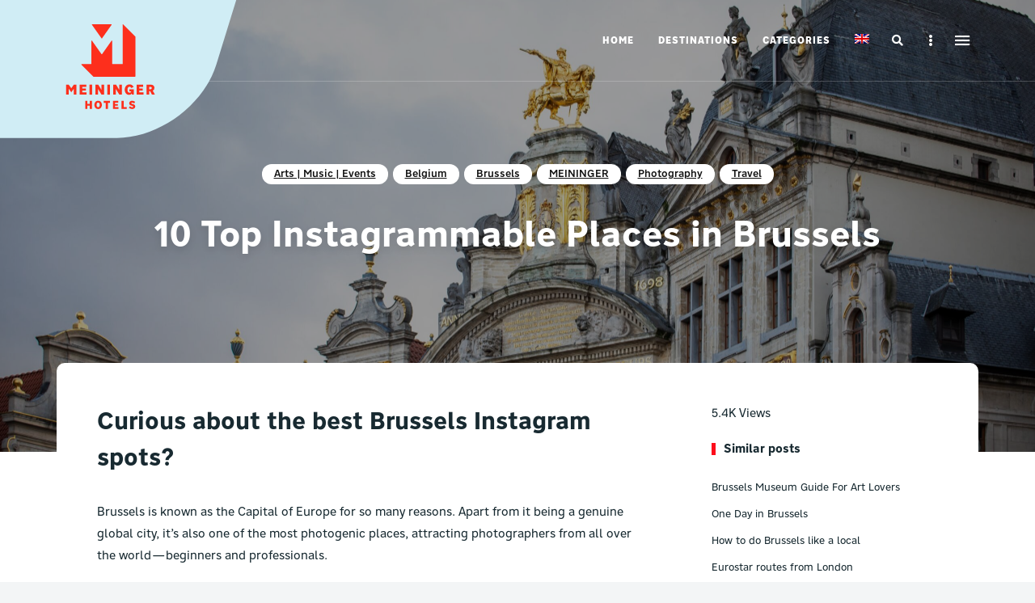

--- FILE ---
content_type: text/html; charset=UTF-8
request_url: https://www.meininger-hotels.com/blog/en/brussels-instagram-spots/
body_size: 47822
content:
<!DOCTYPE html><html lang="en-US" class="no-js no-svg"><head><meta charset="UTF-8"><meta name="viewport" content="width=device-width, initial-scale=1"><link rel="preload" href="https://www.meininger-hotels.com/blog/app/themes/eaven-child/fonts/FF-META-Regular/02060175-7714-4163-853c-b968e199f234.woff2" as="font" type="font/woff2" crossorigin><link rel="profile" href="//gmpg.org/xfn/11"><link rel="dns-prefetch" href="//web.cmp.usercentrics.eu"/><link rel="preconnect" href="//web.cmp.usercentrics.eu"><link rel="preload" href="//web.cmp.usercentrics.eu/ui/loader.js" as="script"><link rel="dns-prefetch" href="//www.googletagmanager.com"/> <script type="text/javascript">(function () {
                                // library
                                function getParam(name) {
                                        var regex = new RegExp("[?&]" + name + "=([^&#]*)");
                                        var results = regex.exec(window.location.search);
                                        return results ? decodeURIComponent(results[1].replace(/\+/g, " ")) : null;
                                }
                                // create dome node
                                var s = document.createElement("script");
                                s.type = "application/javascript";
                                s.id = "usercentrics-cmp";
                                s.src = "https://web.cmp.usercentrics.eu/ui/loader.js";
                                s.setAttribute("language", "automatic");
                                s.setAttribute("data-ruleset-id", "DI9jM7O4lyvQtR");
                                s.async = true;
                                // get and set cid
                                var cid = getParam("cid");
                                if (cid && /^[A-Za-z0-9]+$/.test(cid)) {
                                        s.setAttribute("data-controller-id", cid);
                                }
                                // fire node
                                var script = document.getElementsByTagName("script")[0];
                                script.parentNode.insertBefore(s, script);
                        })();</script> <script type="text/javascript">window.dataLayer=window.dataLayer||[];</script>  <script id="tgtpi" type="text/javascript">(function(d,c,h,p,w){var s='scr',u=h?'https://'+h:'',s=s+'ipt',t=d.createElement(s);t.id='tgTP',t.async=true,t.src=u+p+'?cid='+c;if(w)t.src=t.src+'&hl=1';d.head.appendChild(t);})
                        (document,'tpMeiningerHotels','t.meininger-hotels.com','/',navigator.webdriver);
                        var tgtpcn='co';tgtpcn=tgtpcn+'ok'+'ie';
                        var tpstpc=function(d,v){var n=new Date();n.setTime(n.getTime()+(86400000*365));d[tgtpcn]=v+'; expires='+n.toGMTString()+'; path=/; domain=.'+d.location.host+'; SameSite=None; Secure;';};
                        var tpgtpc=function(d){var m=d[tgtpcn].match(new RegExp('(^| )_tpu=([^;]+)'));if(m)return m[2];return null;};</script> <meta name='robots' content='index, follow, max-image-preview:large, max-snippet:-1, max-video-preview:-1' /><link rel="alternate" hreflang="en-us" href="https://www.meininger-hotels.com/blog/en/brussels-instagram-spots/" /><link rel="alternate" hreflang="de-de" href="https://www.meininger-hotels.com/blog/instagram-spots-in-bruessel/" /><link rel="alternate" hreflang="x-default" href="https://www.meininger-hotels.com/blog/instagram-spots-in-bruessel/" /><title>Top 10 Brussels Instagram spots | MEININGER Hotels</title><meta name="description" content="The Ultimate Guide to the best Brussels Instagram spots that will instantly blow up your profile. Check it out HERE and enjoy Brussels!" /><link rel="canonical" href="https://www.meininger-hotels.com/blog/en/brussels-instagram-spots/" /><meta property="og:locale" content="en_US" /><meta property="og:type" content="article" /><meta property="og:title" content="Top 10 Brussels Instagram spots | MEININGER Hotels" /><meta property="og:description" content="The Ultimate Guide to the best Brussels Instagram spots that will instantly blow up your profile. Check it out HERE and enjoy Brussels!" /><meta property="og:url" content="https://www.meininger-hotels.com/blog/en/brussels-instagram-spots/" /><meta property="og:site_name" content="MEININGER Hotels" /><meta property="article:author" content="https://www.facebook.com/MeiningerHotels" /><meta property="article:published_time" content="2022-04-01T14:17:21+00:00" /><meta property="article:modified_time" content="2025-08-14T09:37:53+00:00" /><meta property="og:image" content="https://www.meininger-hotels.com/blog/app/uploads/2022/04/stephanie-leblanc-suTr28QV4wU-unsplash-scaled.jpg" /><meta property="og:image:width" content="2560" /><meta property="og:image:height" content="1707" /><meta property="og:image:type" content="image/jpeg" /><meta name="author" content="MEININGER Hotels" /><meta name="twitter:card" content="summary_large_image" /><meta name="twitter:creator" content="@meiningerhotels" /><meta name="twitter:label1" content="Written by" /><meta name="twitter:data1" content="MEININGER Hotels" /><meta name="twitter:label2" content="Est. reading time" /><meta name="twitter:data2" content="9 minutes" /> <script type="application/ld+json" class="yoast-schema-graph">{"@context":"https://schema.org","@graph":[{"@type":"Article","@id":"https://www.meininger-hotels.com/blog/en/brussels-instagram-spots/#article","isPartOf":{"@id":"https://www.meininger-hotels.com/blog/en/brussels-instagram-spots/"},"author":{"name":"MEININGER Hotels","@id":"https://www.meininger-hotels.com/blog/en/#/schema/person/8a7c6074a96698d0dfaf4e04795b3824"},"headline":"10 Top Instagrammable Places in Brussels","datePublished":"2022-04-01T14:17:21+00:00","dateModified":"2025-08-14T09:37:53+00:00","mainEntityOfPage":{"@id":"https://www.meininger-hotels.com/blog/en/brussels-instagram-spots/"},"wordCount":1245,"publisher":{"@id":"https://www.meininger-hotels.com/blog/en/#organization"},"image":{"@id":"https://www.meininger-hotels.com/blog/en/brussels-instagram-spots/#primaryimage"},"thumbnailUrl":"https://www.meininger-hotels.com/blog/app/uploads/2022/04/stephanie-leblanc-suTr28QV4wU-unsplash-scaled.jpg","keywords":["Belgium","Brussels","Photography","Travel","traveling"],"articleSection":["Arts | Music | Events","Belgium","Brussels","MEININGER","Photography","Travel"],"inLanguage":"en-US"},{"@type":"WebPage","@id":"https://www.meininger-hotels.com/blog/en/brussels-instagram-spots/","url":"https://www.meininger-hotels.com/blog/en/brussels-instagram-spots/","name":"Top 10 Brussels Instagram spots | MEININGER Hotels","isPartOf":{"@id":"https://www.meininger-hotels.com/blog/en/#website"},"primaryImageOfPage":{"@id":"https://www.meininger-hotels.com/blog/en/brussels-instagram-spots/#primaryimage"},"image":{"@id":"https://www.meininger-hotels.com/blog/en/brussels-instagram-spots/#primaryimage"},"thumbnailUrl":"https://www.meininger-hotels.com/blog/app/uploads/2022/04/stephanie-leblanc-suTr28QV4wU-unsplash-scaled.jpg","datePublished":"2022-04-01T14:17:21+00:00","dateModified":"2025-08-14T09:37:53+00:00","description":"The Ultimate Guide to the best Brussels Instagram spots that will instantly blow up your profile. Check it out HERE and enjoy Brussels!","breadcrumb":{"@id":"https://www.meininger-hotels.com/blog/en/brussels-instagram-spots/#breadcrumb"},"inLanguage":"en-US","potentialAction":[{"@type":"ReadAction","target":["https://www.meininger-hotels.com/blog/en/brussels-instagram-spots/"]}]},{"@type":"ImageObject","inLanguage":"en-US","@id":"https://www.meininger-hotels.com/blog/en/brussels-instagram-spots/#primaryimage","url":"https://www.meininger-hotels.com/blog/app/uploads/2022/04/stephanie-leblanc-suTr28QV4wU-unsplash-scaled.jpg","contentUrl":"https://www.meininger-hotels.com/blog/app/uploads/2022/04/stephanie-leblanc-suTr28QV4wU-unsplash-scaled.jpg","width":2560,"height":1707,"caption":"Ornate guildhalls with gold detail on Grand Place, Brussels"},{"@type":"BreadcrumbList","@id":"https://www.meininger-hotels.com/blog/en/brussels-instagram-spots/#breadcrumb","itemListElement":[{"@type":"ListItem","position":1,"name":"Home","item":"https://www.meininger-hotels.com/blog/en/"},{"@type":"ListItem","position":2,"name":"10 Top Instagrammable Places in Brussels"}]},{"@type":"WebSite","@id":"https://www.meininger-hotels.com/blog/en/#website","url":"https://www.meininger-hotels.com/blog/en/","name":"MEININGER Hotels","description":"Explore the top European cities we live in","publisher":{"@id":"https://www.meininger-hotels.com/blog/en/#organization"},"potentialAction":[{"@type":"SearchAction","target":{"@type":"EntryPoint","urlTemplate":"https://www.meininger-hotels.com/blog/en/?s={search_term_string}"},"query-input":"required name=search_term_string"}],"inLanguage":"en-US"},{"@type":"Organization","@id":"https://www.meininger-hotels.com/blog/en/#organization","name":"MEININGER Hotels","url":"https://www.meininger-hotels.com/blog/en/","logo":{"@type":"ImageObject","inLanguage":"en-US","@id":"https://www.meininger-hotels.com/blog/en/#/schema/logo/image/","url":"https://www.meininger-hotels.com/blog/app/uploads/2020/12/meininger-logo.png","contentUrl":"https://www.meininger-hotels.com/blog/app/uploads/2020/12/meininger-logo.png","width":250,"height":250,"caption":"MEININGER Hotels"},"image":{"@id":"https://www.meininger-hotels.com/blog/en/#/schema/logo/image/"}},{"@type":"Person","@id":"https://www.meininger-hotels.com/blog/en/#/schema/person/8a7c6074a96698d0dfaf4e04795b3824","name":"MEININGER Hotels","image":{"@type":"ImageObject","inLanguage":"en-US","@id":"https://www.meininger-hotels.com/blog/en/#/schema/person/image/","url":"https://secure.gravatar.com/avatar/fbd74bf3bd5097b0954d67a92304c36b?s=96&d=mm&r=g","contentUrl":"https://secure.gravatar.com/avatar/fbd74bf3bd5097b0954d67a92304c36b?s=96&d=mm&r=g","caption":"MEININGER Hotels"},"description":"Central, reasonably priced, modern and a great atmosphere – that is MEININGER, combining the best that hostels and hotels have to offer! More then 36 hotels in 26 European cities offer ideal accommodation for city breaks, business travel, school trips, group tours, round-the-world trips and family excursions.","sameAs":["http://www.meininger-hotels.com","https://www.facebook.com/MeiningerHotels","https://x.com/meiningerhotels"],"url":"https://www.meininger-hotels.com/blog/en/author/meininger/"}]}</script> <link href='https://www.googletagmanager.com' rel='preconnect' /><link href='https://api.usercentrics.eu' rel='preconnect' /><link rel="alternate" type="application/rss+xml" title="MEININGER Hotels &raquo; Feed" href="https://www.meininger-hotels.com/blog/en/feed/" /> <script type="text/javascript">window._wpemojiSettings = {"baseUrl":"https:\/\/s.w.org\/images\/core\/emoji\/15.0.3\/72x72\/","ext":".png","svgUrl":"https:\/\/s.w.org\/images\/core\/emoji\/15.0.3\/svg\/","svgExt":".svg","source":{"concatemoji":"https:\/\/www.meininger-hotels.com\/blog\/wp\/wp-includes\/js\/wp-emoji-release.min.js?ver=6.5.3"}};
/*! This file is auto-generated */
!function(i,n){var o,s,e;function c(e){try{var t={supportTests:e,timestamp:(new Date).valueOf()};sessionStorage.setItem(o,JSON.stringify(t))}catch(e){}}function p(e,t,n){e.clearRect(0,0,e.canvas.width,e.canvas.height),e.fillText(t,0,0);var t=new Uint32Array(e.getImageData(0,0,e.canvas.width,e.canvas.height).data),r=(e.clearRect(0,0,e.canvas.width,e.canvas.height),e.fillText(n,0,0),new Uint32Array(e.getImageData(0,0,e.canvas.width,e.canvas.height).data));return t.every(function(e,t){return e===r[t]})}function u(e,t,n){switch(t){case"flag":return n(e,"\ud83c\udff3\ufe0f\u200d\u26a7\ufe0f","\ud83c\udff3\ufe0f\u200b\u26a7\ufe0f")?!1:!n(e,"\ud83c\uddfa\ud83c\uddf3","\ud83c\uddfa\u200b\ud83c\uddf3")&&!n(e,"\ud83c\udff4\udb40\udc67\udb40\udc62\udb40\udc65\udb40\udc6e\udb40\udc67\udb40\udc7f","\ud83c\udff4\u200b\udb40\udc67\u200b\udb40\udc62\u200b\udb40\udc65\u200b\udb40\udc6e\u200b\udb40\udc67\u200b\udb40\udc7f");case"emoji":return!n(e,"\ud83d\udc26\u200d\u2b1b","\ud83d\udc26\u200b\u2b1b")}return!1}function f(e,t,n){var r="undefined"!=typeof WorkerGlobalScope&&self instanceof WorkerGlobalScope?new OffscreenCanvas(300,150):i.createElement("canvas"),a=r.getContext("2d",{willReadFrequently:!0}),o=(a.textBaseline="top",a.font="600 32px Arial",{});return e.forEach(function(e){o[e]=t(a,e,n)}),o}function t(e){var t=i.createElement("script");t.src=e,t.defer=!0,i.head.appendChild(t)}"undefined"!=typeof Promise&&(o="wpEmojiSettingsSupports",s=["flag","emoji"],n.supports={everything:!0,everythingExceptFlag:!0},e=new Promise(function(e){i.addEventListener("DOMContentLoaded",e,{once:!0})}),new Promise(function(t){var n=function(){try{var e=JSON.parse(sessionStorage.getItem(o));if("object"==typeof e&&"number"==typeof e.timestamp&&(new Date).valueOf()<e.timestamp+604800&&"object"==typeof e.supportTests)return e.supportTests}catch(e){}return null}();if(!n){if("undefined"!=typeof Worker&&"undefined"!=typeof OffscreenCanvas&&"undefined"!=typeof URL&&URL.createObjectURL&&"undefined"!=typeof Blob)try{var e="postMessage("+f.toString()+"("+[JSON.stringify(s),u.toString(),p.toString()].join(",")+"));",r=new Blob([e],{type:"text/javascript"}),a=new Worker(URL.createObjectURL(r),{name:"wpTestEmojiSupports"});return void(a.onmessage=function(e){c(n=e.data),a.terminate(),t(n)})}catch(e){}c(n=f(s,u,p))}t(n)}).then(function(e){for(var t in e)n.supports[t]=e[t],n.supports.everything=n.supports.everything&&n.supports[t],"flag"!==t&&(n.supports.everythingExceptFlag=n.supports.everythingExceptFlag&&n.supports[t]);n.supports.everythingExceptFlag=n.supports.everythingExceptFlag&&!n.supports.flag,n.DOMReady=!1,n.readyCallback=function(){n.DOMReady=!0}}).then(function(){return e}).then(function(){var e;n.supports.everything||(n.readyCallback(),(e=n.source||{}).concatemoji?t(e.concatemoji):e.wpemoji&&e.twemoji&&(t(e.twemoji),t(e.wpemoji)))}))}((window,document),window._wpemojiSettings);</script> <link rel='stylesheet' id='slick-css' href='https://www.meininger-hotels.com/blog/app/cache/autoptimize/autoptimize_single_f38b2db10e01b1572732a3191d538707.php?ver=1.6.0' type='text/css' media='all' /><link rel='stylesheet' id='font-awesome5-all-css' href='https://www.meininger-hotels.com/blog/app/themes/eaven/assets/fonts/font-awesome/css/all.min.css?ver=5.14.0' type='text/css' media='all' /><link rel='stylesheet' id='font-awesome4-shims-css' href='https://www.meininger-hotels.com/blog/app/themes/eaven/assets/fonts/font-awesome/css/v4-shims.min.css?ver=5.14.0' type='text/css' media='all' /><link rel='stylesheet' id='wp-block-library-css' href='https://www.meininger-hotels.com/blog/wp/wp-includes/css/dist/block-library/style.min.css?ver=6.5.3' type='text/css' media='all' /><link rel='stylesheet' id='eaven-theme-style-css' href='https://www.meininger-hotels.com/blog/app/cache/autoptimize/autoptimize_single_99095dc9a8a28911d6abf8846f394448.php?ver=2022021201' type='text/css' media='all' /><link rel='stylesheet' id='justified-gallery-css' href='https://www.meininger-hotels.com/blog/app/themes/eaven/assets/libs/justified-gallery/justifiedGallery.min.css?ver=3.6.3' type='text/css' media='all' /><link rel='stylesheet' id='sbi_styles-css' href='https://www.meininger-hotels.com/blog/app/plugins/instagram-feed/css/sbi-styles.min.css?ver=6.4.3' type='text/css' media='all' /><style id='wp-emoji-styles-inline-css' type='text/css'>img.wp-smiley, img.emoji {
		display: inline !important;
		border: none !important;
		box-shadow: none !important;
		height: 1em !important;
		width: 1em !important;
		margin: 0 0.07em !important;
		vertical-align: -0.1em !important;
		background: none !important;
		padding: 0 !important;
	}</style><style id='classic-theme-styles-inline-css' type='text/css'>/*! This file is auto-generated */
.wp-block-button__link{color:#fff;background-color:#32373c;border-radius:9999px;box-shadow:none;text-decoration:none;padding:calc(.667em + 2px) calc(1.333em + 2px);font-size:1.125em}.wp-block-file__button{background:#32373c;color:#fff;text-decoration:none}</style><style id='global-styles-inline-css' type='text/css'>body{--wp--preset--color--black: #000000;--wp--preset--color--cyan-bluish-gray: #abb8c3;--wp--preset--color--white: #ffffff;--wp--preset--color--pale-pink: #f78da7;--wp--preset--color--vivid-red: #cf2e2e;--wp--preset--color--luminous-vivid-orange: #ff6900;--wp--preset--color--luminous-vivid-amber: #fcb900;--wp--preset--color--light-green-cyan: #7bdcb5;--wp--preset--color--vivid-green-cyan: #00d084;--wp--preset--color--pale-cyan-blue: #8ed1fc;--wp--preset--color--vivid-cyan-blue: #0693e3;--wp--preset--color--vivid-purple: #9b51e0;--wp--preset--gradient--vivid-cyan-blue-to-vivid-purple: linear-gradient(135deg,rgba(6,147,227,1) 0%,rgb(155,81,224) 100%);--wp--preset--gradient--light-green-cyan-to-vivid-green-cyan: linear-gradient(135deg,rgb(122,220,180) 0%,rgb(0,208,130) 100%);--wp--preset--gradient--luminous-vivid-amber-to-luminous-vivid-orange: linear-gradient(135deg,rgba(252,185,0,1) 0%,rgba(255,105,0,1) 100%);--wp--preset--gradient--luminous-vivid-orange-to-vivid-red: linear-gradient(135deg,rgba(255,105,0,1) 0%,rgb(207,46,46) 100%);--wp--preset--gradient--very-light-gray-to-cyan-bluish-gray: linear-gradient(135deg,rgb(238,238,238) 0%,rgb(169,184,195) 100%);--wp--preset--gradient--cool-to-warm-spectrum: linear-gradient(135deg,rgb(74,234,220) 0%,rgb(151,120,209) 20%,rgb(207,42,186) 40%,rgb(238,44,130) 60%,rgb(251,105,98) 80%,rgb(254,248,76) 100%);--wp--preset--gradient--blush-light-purple: linear-gradient(135deg,rgb(255,206,236) 0%,rgb(152,150,240) 100%);--wp--preset--gradient--blush-bordeaux: linear-gradient(135deg,rgb(254,205,165) 0%,rgb(254,45,45) 50%,rgb(107,0,62) 100%);--wp--preset--gradient--luminous-dusk: linear-gradient(135deg,rgb(255,203,112) 0%,rgb(199,81,192) 50%,rgb(65,88,208) 100%);--wp--preset--gradient--pale-ocean: linear-gradient(135deg,rgb(255,245,203) 0%,rgb(182,227,212) 50%,rgb(51,167,181) 100%);--wp--preset--gradient--electric-grass: linear-gradient(135deg,rgb(202,248,128) 0%,rgb(113,206,126) 100%);--wp--preset--gradient--midnight: linear-gradient(135deg,rgb(2,3,129) 0%,rgb(40,116,252) 100%);--wp--preset--font-size--small: 13px;--wp--preset--font-size--medium: 20px;--wp--preset--font-size--large: 36px;--wp--preset--font-size--x-large: 42px;--wp--preset--spacing--20: 0.44rem;--wp--preset--spacing--30: 0.67rem;--wp--preset--spacing--40: 1rem;--wp--preset--spacing--50: 1.5rem;--wp--preset--spacing--60: 2.25rem;--wp--preset--spacing--70: 3.38rem;--wp--preset--spacing--80: 5.06rem;--wp--preset--shadow--natural: 6px 6px 9px rgba(0, 0, 0, 0.2);--wp--preset--shadow--deep: 12px 12px 50px rgba(0, 0, 0, 0.4);--wp--preset--shadow--sharp: 6px 6px 0px rgba(0, 0, 0, 0.2);--wp--preset--shadow--outlined: 6px 6px 0px -3px rgba(255, 255, 255, 1), 6px 6px rgba(0, 0, 0, 1);--wp--preset--shadow--crisp: 6px 6px 0px rgba(0, 0, 0, 1);}:where(.is-layout-flex){gap: 0.5em;}:where(.is-layout-grid){gap: 0.5em;}body .is-layout-flex{display: flex;}body .is-layout-flex{flex-wrap: wrap;align-items: center;}body .is-layout-flex > *{margin: 0;}body .is-layout-grid{display: grid;}body .is-layout-grid > *{margin: 0;}:where(.wp-block-columns.is-layout-flex){gap: 2em;}:where(.wp-block-columns.is-layout-grid){gap: 2em;}:where(.wp-block-post-template.is-layout-flex){gap: 1.25em;}:where(.wp-block-post-template.is-layout-grid){gap: 1.25em;}.has-black-color{color: var(--wp--preset--color--black) !important;}.has-cyan-bluish-gray-color{color: var(--wp--preset--color--cyan-bluish-gray) !important;}.has-white-color{color: var(--wp--preset--color--white) !important;}.has-pale-pink-color{color: var(--wp--preset--color--pale-pink) !important;}.has-vivid-red-color{color: var(--wp--preset--color--vivid-red) !important;}.has-luminous-vivid-orange-color{color: var(--wp--preset--color--luminous-vivid-orange) !important;}.has-luminous-vivid-amber-color{color: var(--wp--preset--color--luminous-vivid-amber) !important;}.has-light-green-cyan-color{color: var(--wp--preset--color--light-green-cyan) !important;}.has-vivid-green-cyan-color{color: var(--wp--preset--color--vivid-green-cyan) !important;}.has-pale-cyan-blue-color{color: var(--wp--preset--color--pale-cyan-blue) !important;}.has-vivid-cyan-blue-color{color: var(--wp--preset--color--vivid-cyan-blue) !important;}.has-vivid-purple-color{color: var(--wp--preset--color--vivid-purple) !important;}.has-black-background-color{background-color: var(--wp--preset--color--black) !important;}.has-cyan-bluish-gray-background-color{background-color: var(--wp--preset--color--cyan-bluish-gray) !important;}.has-white-background-color{background-color: var(--wp--preset--color--white) !important;}.has-pale-pink-background-color{background-color: var(--wp--preset--color--pale-pink) !important;}.has-vivid-red-background-color{background-color: var(--wp--preset--color--vivid-red) !important;}.has-luminous-vivid-orange-background-color{background-color: var(--wp--preset--color--luminous-vivid-orange) !important;}.has-luminous-vivid-amber-background-color{background-color: var(--wp--preset--color--luminous-vivid-amber) !important;}.has-light-green-cyan-background-color{background-color: var(--wp--preset--color--light-green-cyan) !important;}.has-vivid-green-cyan-background-color{background-color: var(--wp--preset--color--vivid-green-cyan) !important;}.has-pale-cyan-blue-background-color{background-color: var(--wp--preset--color--pale-cyan-blue) !important;}.has-vivid-cyan-blue-background-color{background-color: var(--wp--preset--color--vivid-cyan-blue) !important;}.has-vivid-purple-background-color{background-color: var(--wp--preset--color--vivid-purple) !important;}.has-black-border-color{border-color: var(--wp--preset--color--black) !important;}.has-cyan-bluish-gray-border-color{border-color: var(--wp--preset--color--cyan-bluish-gray) !important;}.has-white-border-color{border-color: var(--wp--preset--color--white) !important;}.has-pale-pink-border-color{border-color: var(--wp--preset--color--pale-pink) !important;}.has-vivid-red-border-color{border-color: var(--wp--preset--color--vivid-red) !important;}.has-luminous-vivid-orange-border-color{border-color: var(--wp--preset--color--luminous-vivid-orange) !important;}.has-luminous-vivid-amber-border-color{border-color: var(--wp--preset--color--luminous-vivid-amber) !important;}.has-light-green-cyan-border-color{border-color: var(--wp--preset--color--light-green-cyan) !important;}.has-vivid-green-cyan-border-color{border-color: var(--wp--preset--color--vivid-green-cyan) !important;}.has-pale-cyan-blue-border-color{border-color: var(--wp--preset--color--pale-cyan-blue) !important;}.has-vivid-cyan-blue-border-color{border-color: var(--wp--preset--color--vivid-cyan-blue) !important;}.has-vivid-purple-border-color{border-color: var(--wp--preset--color--vivid-purple) !important;}.has-vivid-cyan-blue-to-vivid-purple-gradient-background{background: var(--wp--preset--gradient--vivid-cyan-blue-to-vivid-purple) !important;}.has-light-green-cyan-to-vivid-green-cyan-gradient-background{background: var(--wp--preset--gradient--light-green-cyan-to-vivid-green-cyan) !important;}.has-luminous-vivid-amber-to-luminous-vivid-orange-gradient-background{background: var(--wp--preset--gradient--luminous-vivid-amber-to-luminous-vivid-orange) !important;}.has-luminous-vivid-orange-to-vivid-red-gradient-background{background: var(--wp--preset--gradient--luminous-vivid-orange-to-vivid-red) !important;}.has-very-light-gray-to-cyan-bluish-gray-gradient-background{background: var(--wp--preset--gradient--very-light-gray-to-cyan-bluish-gray) !important;}.has-cool-to-warm-spectrum-gradient-background{background: var(--wp--preset--gradient--cool-to-warm-spectrum) !important;}.has-blush-light-purple-gradient-background{background: var(--wp--preset--gradient--blush-light-purple) !important;}.has-blush-bordeaux-gradient-background{background: var(--wp--preset--gradient--blush-bordeaux) !important;}.has-luminous-dusk-gradient-background{background: var(--wp--preset--gradient--luminous-dusk) !important;}.has-pale-ocean-gradient-background{background: var(--wp--preset--gradient--pale-ocean) !important;}.has-electric-grass-gradient-background{background: var(--wp--preset--gradient--electric-grass) !important;}.has-midnight-gradient-background{background: var(--wp--preset--gradient--midnight) !important;}.has-small-font-size{font-size: var(--wp--preset--font-size--small) !important;}.has-medium-font-size{font-size: var(--wp--preset--font-size--medium) !important;}.has-large-font-size{font-size: var(--wp--preset--font-size--large) !important;}.has-x-large-font-size{font-size: var(--wp--preset--font-size--x-large) !important;}
.wp-block-navigation a:where(:not(.wp-element-button)){color: inherit;}
:where(.wp-block-post-template.is-layout-flex){gap: 1.25em;}:where(.wp-block-post-template.is-layout-grid){gap: 1.25em;}
:where(.wp-block-columns.is-layout-flex){gap: 2em;}:where(.wp-block-columns.is-layout-grid){gap: 2em;}
.wp-block-pullquote{font-size: 1.5em;line-height: 1.6;}</style><link rel='stylesheet' id='wpml-blocks-css' href='https://www.meininger-hotels.com/blog/app/cache/autoptimize/autoptimize_single_4940e4ae72b6124a6eab7e97fc8df1f4.php?ver=4.6.11' type='text/css' media='all' /><link rel='stylesheet' id='wp-faq-schema-jquery-ui-css' href='https://www.meininger-hotels.com/blog/app/cache/autoptimize/autoptimize_single_61a28b372c16d866e0840c7ad41f0b9c.php?ver=2.0.0' type='text/css' media='all' /><link rel='stylesheet' id='wpml-menu-item-0-css' href='https://www.meininger-hotels.com/blog/app/plugins/sitepress-multilingual-cms/templates/language-switchers/menu-item/style.min.css?ver=1' type='text/css' media='all' /><link rel='stylesheet' id='eaven-child-theme-style-css' href='https://www.meininger-hotels.com/blog/app/cache/autoptimize/autoptimize_single_fd16a4e96ff2ea334681cce9ec3fde6b.php?ver=6.5.3' type='text/css' media='all' /><style id='eaven-child-theme-style-inline-css' type='text/css'>:root { --primary-color: #fd0d1b; --primary-color-semi: rgba(253, 13, 27, 0.5); --light-text-color: #182a31; } #page .site-header { background-color: #182a31; }   .eaven-fullmenu { background-color: #182a31; } .site-footer .featured-category-section.light-color, .site-footer .featured-category-section.dark-color { background-color: #e3f1f6; } .site-footer .widget-area.light-color, .site-footer .widget-area.dark-color { background-color: #182a31; } .site-footer .site-footer-bottom { background-color: #182a31; }</style><style id='wcw-inlinecss-inline-css' type='text/css'>.widget_wpcategorieswidget ul.children{display:none;} .widget_wp_categories_widget{background:#fff; position:relative;}.widget_wp_categories_widget h2,.widget_wpcategorieswidget h2{color:#4a5f6d;font-size:20px;font-weight:400;margin:0 0 25px;line-height:24px;text-transform:uppercase}.widget_wp_categories_widget ul li,.widget_wpcategorieswidget ul li{font-size: 16px; margin: 0px; border-bottom: 1px dashed #f0f0f0; position: relative; list-style-type: none; line-height: 35px;}.widget_wp_categories_widget ul li:last-child,.widget_wpcategorieswidget ul li:last-child{border:none;}.widget_wp_categories_widget ul li a,.widget_wpcategorieswidget ul li a{display:inline-block;color:#007acc;transition:all .5s ease;-webkit-transition:all .5s ease;-ms-transition:all .5s ease;-moz-transition:all .5s ease;text-decoration:none;}.widget_wp_categories_widget ul li a:hover,.widget_wp_categories_widget ul li.active-cat a,.widget_wp_categories_widget ul li.active-cat span.post-count,.widget_wpcategorieswidget ul li a:hover,.widget_wpcategorieswidget ul li.active-cat a,.widget_wpcategorieswidget ul li.active-cat span.post-count{color:#ee546c}.widget_wp_categories_widget ul li span.post-count,.widget_wpcategorieswidget ul li span.post-count{height: 30px; min-width: 35px; text-align: center; background: #fff; color: #605f5f; border-radius: 5px; box-shadow: inset 2px 1px 3px rgba(0, 122, 204,.1); top: 0px; float: right; margin-top: 2px;}li.cat-item.cat-have-child > span.post-count{float:inherit;}li.cat-item.cat-item-7.cat-have-child { background: #f8f9fa; }li.cat-item.cat-have-child > span.post-count:before { content: "("; }li.cat-item.cat-have-child > span.post-count:after { content: ")"; }.cat-have-child.open-m-menu ul.children li { border-top: 1px solid #d8d8d8;border-bottom:none;}li.cat-item.cat-have-child:after{ position: absolute; right: 8px; top: 8px; background-image: url([data-uri]); content: ""; width: 18px; height: 18px;transform: rotate(270deg);}ul.children li.cat-item.cat-have-child:after{content:"";background-image: none;}.cat-have-child ul.children {display: none; z-index: 9; width: auto; position: relative; margin: 0px; padding: 0px; margin-top: 0px; padding-top: 10px; padding-bottom: 10px; list-style: none; text-align: left; background:  #f8f9fa; padding-left: 5px;}.widget_wp_categories_widget ul li ul.children li,.widget_wpcategorieswidget ul li ul.children li { border-bottom: 1px solid #fff; padding-right: 5px; }.cat-have-child.open-m-menu ul.children{display:block;}li.cat-item.cat-have-child.open-m-menu:after{transform: rotate(0deg);}.widget_wp_categories_widget > li.product_cat,.widget_wpcategorieswidget > li.product_cat {list-style: none;}.widget_wp_categories_widget > ul,.widget_wpcategorieswidget > ul {padding: 0px;}.widget_wp_categories_widget > ul li ul ,.widget_wpcategorieswidget > ul li ul {padding-left: 15px;}</style> <script type="text/javascript" id="wpml-cookie-js-extra">var wpml_cookies = {"wp-wpml_current_language":{"value":"en","expires":1,"path":"\/"}};
var wpml_cookies = {"wp-wpml_current_language":{"value":"en","expires":1,"path":"\/"}};</script> <script type="text/javascript" src="https://www.meininger-hotels.com/blog/app/cache/autoptimize/autoptimize_single_c6a55456af4776c733018888483aba22.php?ver=4.6.11" id="wpml-cookie-js" defer="defer" data-wp-strategy="defer"></script> <script type="text/javascript" src="https://www.meininger-hotels.com/blog/wp/wp-includes/js/jquery/jquery.min.js?ver=3.7.1" id="jquery-core-js"></script> <script type="text/javascript" id="jquery-core-js-after">jQuery(document).ready(function($){ jQuery('li.cat-item:has(ul.children)').addClass('cat-have-child'); jQuery('.cat-have-child').removeClass('open-m-menu');jQuery('li.cat-have-child > a').click(function(){window.location.href=jQuery(this).attr('href');return false;});jQuery('li.cat-have-child').click(function(){

		var li_parentdiv = jQuery(this).parent().parent().parent().attr('class');
			if(jQuery(this).hasClass('open-m-menu')){jQuery('.cat-have-child').removeClass('open-m-menu');}else{jQuery('.cat-have-child').removeClass('open-m-menu');jQuery(this).addClass('open-m-menu');}});});</script> <script type="text/javascript" src="https://www.meininger-hotels.com/blog/wp/wp-includes/js/jquery/jquery-migrate.min.js?ver=3.4.1" id="jquery-migrate-js"></script> <script type="text/javascript" src="https://www.meininger-hotels.com/blog/app/themes/eaven/assets/js/libs/modernizr.min.js?ver=3.3.1" id="modernizr-js"></script> <!--[if lt IE 9]> <script type="text/javascript" src="https://www.meininger-hotels.com/blog/app/themes/eaven/assets/js/libs/html5shiv.min.js?ver=3.7.3" id="html5shiv-js"></script> <![endif]--><link rel="https://api.w.org/" href="https://www.meininger-hotels.com/blog/en/wp-json/" /><link rel="alternate" type="application/json" href="https://www.meininger-hotels.com/blog/en/wp-json/wp/v2/posts/15875" /><link rel="EditURI" type="application/rsd+xml" title="RSD" href="https://www.meininger-hotels.com/blog/wp/xmlrpc.php?rsd" /><meta name="generator" content="WordPress 6.5.3" /><link rel='shortlink' href='https://www.meininger-hotels.com/blog/en/?p=15875' /><link rel="alternate" type="application/json+oembed" href="https://www.meininger-hotels.com/blog/en/wp-json/oembed/1.0/embed?url=https%3A%2F%2Fwww.meininger-hotels.com%2Fblog%2Fen%2Fbrussels-instagram-spots%2F" /><link rel="alternate" type="text/xml+oembed" href="https://www.meininger-hotels.com/blog/en/wp-json/oembed/1.0/embed?url=https%3A%2F%2Fwww.meininger-hotels.com%2Fblog%2Fen%2Fbrussels-instagram-spots%2F&#038;format=xml" /><meta name="generator" content="WPML ver:4.6.11 stt:1,4,3,27;" /> <script>document.documentElement.className = document.documentElement.className.replace('no-js', 'js');</script> <style>.no-js img.lazyload {
				display: none;
			}

			figure.wp-block-image img.lazyloading {
				min-width: 150px;
			}

			.lazyload,
			.lazyloading {
				--smush-placeholder-width: 100px;
				--smush-placeholder-aspect-ratio: 1/1;
				width: var(--smush-placeholder-width) !important;
				aspect-ratio: var(--smush-placeholder-aspect-ratio) !important;
			}

						.lazyload, .lazyloading {
				opacity: 0;
			}

			.lazyloaded {
				opacity: 1;
				transition: opacity 400ms;
				transition-delay: 0ms;
			}</style><link rel="icon" href="https://www.meininger-hotels.com/blog/app/uploads/2021/06/cropped-MEININGER_BLOG_New_logo_250x250-1-32x32.png" sizes="32x32" /><link rel="icon" href="https://www.meininger-hotels.com/blog/app/uploads/2021/06/cropped-MEININGER_BLOG_New_logo_250x250-1-192x192.png" sizes="192x192" /><link rel="apple-touch-icon" href="https://www.meininger-hotels.com/blog/app/uploads/2021/06/cropped-MEININGER_BLOG_New_logo_250x250-1-180x180.png" /><meta name="msapplication-TileImage" content="https://www.meininger-hotels.com/blog/app/uploads/2021/06/cropped-MEININGER_BLOG_New_logo_250x250-1-270x270.png" /><style type="text/css" id="wp-custom-css">body.front-page .content-area .navigation.pagination { display: none; }</style><link rel="stylesheet" href="https://www.meininger-hotels.com/blog/app/cache/autoptimize/autoptimize_single_d85bf42bb13c24c3c693b7c396aa0753.php"><meta http-equiv="language" content="en"/><style type="text/css">.widget-title:empty {
                                display: none !important;
                        }
                        html {
                                font-size: 15px !important;
                        }
                        html :not(.fa):not(.search-submit):not(.ab-icon) {
                                font-family:"Nort W02" !important;
                        }
                        .cat-links a,
                        .post-entry a:not(.button), .comment-content a:not(.button), .textwidget a:not(.button), .gallery-slider.fullscreen .wp-caption-text a:not(.button) {
                                text-decoration: underline;
                                color: var(--light-text-color);
                        }
                        .site-content .button, .widget-area .button {
                                background-color: transparent;
                                color: var(--light-text-color);
                                border: 1px solid var(--light-text-color) !important;
                        }
                        .site-content .button:hover, .widget-area .button:hover,
                        .site-content .button:focus, .widget-area .button:focus {
                                background-color: var(--light-text-color);
                                color: #fff;
                        }
                        a:focus-visible, button:focus-visible {
                                outline: 2px dashed var(--primary-color);
                                outline-offset: 2px;
                        }</style></head><body class="post-template-default single single-post postid-15875 single-format-standard wp-custom-logo wp-embed-responsive light-color site-layout-fullwidth post-template-header-fullwidth transparent-site-header"> <input id="url_uc_css" type="hidden" value="https://www.meininger-hotels.com/blog/app/themes/eaven-child/assets/css/user-centrics.css"/> <script type="text/javascript">dataLayer.push({'event': 'page_properties', 'pagetype': 'blog'});</script> <div id="page"><header id="masthead" class="site-header site-header-layout-3" data-sticky="sticky"><div class="site-header-main"><div class="site-branding hide-title-tagline"> <a href="https://www.meininger-hotels.com/en/" class="custom-logo-link" rel="home" aria-current="page"><img src="https://www.meininger-hotels.com/blog/app/themes/eaven-child/assets/img/mei-logo-large.svg" class="custom-logo skip-lazy" alt="&#8211; MEININGER Hotels" /></a><p class="site-title"> <a href="https://www.meininger-hotels.com/blog/en/" rel="home">MEININGER Hotels</a></p></div><div class="container"><div class="site-branding hide-title-tagline"> <a href="https://www.meininger-hotels.com/en/" class="custom-logo-link" rel="home" aria-current="page"><img src="https://www.meininger-hotels.com/blog/app/themes/eaven-child/assets/img/mei-logo-small.svg" class="custom-logo mobile sticky skip-lazy" alt="&#8211; MEININGER Hotels" /></a></div><div id="site-header-menu" class="site-header-menu"><nav id="site-navigation" class="main-navigation"><ul id="menu-main-menu" class="primary-menu"><li id="menu-item-12566" class="menu-item menu-item-type-custom menu-item-object-custom menu-item-12566"><a href="/blog/en/">Home</a></li><li id="menu-item-12653" class="mega-menu menu-item menu-item-type-taxonomy menu-item-object-category current-post-ancestor menu-item-has-children menu-item-12653"><a href="https://www.meininger-hotels.com/blog/en/category/destinations/">Destinations</a><ul class="sub-menu" style="display: none;"><li class="sub-cat-list"><ul><li class="current" data-id="cat-1112"><a href="https://www.meininger-hotels.com/blog/en/category/destinations/">All</a></li><li data-id="cat-44"><a href="https://www.meininger-hotels.com/blog/en/category/destinations/austria/">Austria</a></li><ul class="cat-sublist"><li data-id="cat-1166"><a href="https://www.meininger-hotels.com/blog/en/category/destinations/austria/innsbruck/">Innsbruck</a></li><li data-id="cat-45"><a href="https://www.meininger-hotels.com/blog/en/category/destinations/austria/salzburg/">Salzburg</a></li><li data-id="cat-46"><a href="https://www.meininger-hotels.com/blog/en/category/destinations/austria/vienna/">Vienna</a></li></ul><li data-id="cat-32"><a href="https://www.meininger-hotels.com/blog/en/category/destinations/belgium/">Belgium</a></li><ul class="cat-sublist"><li data-id="cat-33"><a href="https://www.meininger-hotels.com/blog/en/category/destinations/belgium/brussels/">Brussels</a></li></ul><li data-id="cat-695"><a href="https://www.meininger-hotels.com/blog/en/category/destinations/denmark/">Denmark</a></li><ul class="cat-sublist"><li data-id="cat-697"><a href="https://www.meininger-hotels.com/blog/en/category/destinations/denmark/copenhagen/">Copenhagen</a></li></ul><li data-id="cat-965"><a href="https://www.meininger-hotels.com/blog/en/category/destinations/france/">France</a></li><ul class="cat-sublist"><li data-id="cat-1153"><a href="https://www.meininger-hotels.com/blog/en/category/destinations/france/bordeaux/">Bordeaux</a></li><li data-id="cat-975"><a href="https://www.meininger-hotels.com/blog/en/category/destinations/france/lyon-en/">Lyon</a></li><li data-id="cat-1195"><a href="https://www.meininger-hotels.com/blog/en/category/destinations/france/marseille/">Marseille</a></li><li data-id="cat-425"><a href="https://www.meininger-hotels.com/blog/en/category/destinations/france/paris/">Paris</a></li></ul><li data-id="cat-34"><a href="https://www.meininger-hotels.com/blog/en/category/destinations/germany/">Germany</a></li><ul class="cat-sublist"><li data-id="cat-35"><a href="https://www.meininger-hotels.com/blog/en/category/destinations/germany/berlin/">Berlin</a></li><li data-id="cat-1244"><a href="https://www.meininger-hotels.com/blog/en/category/destinations/germany/bremen/">Bremen</a></li><li data-id="cat-38"><a href="https://www.meininger-hotels.com/blog/en/category/destinations/germany/cologne/">Cologne</a></li><li data-id="cat-1279"><a href="https://www.meininger-hotels.com/blog/en/category/destinations/germany/dresden/">Dresden</a></li><li data-id="cat-36"><a href="https://www.meininger-hotels.com/blog/en/category/destinations/germany/frankfurtmain/">Frankfurt/Main</a></li><li data-id="cat-37"><a href="https://www.meininger-hotels.com/blog/en/category/destinations/germany/hamburg/">Hamburg</a></li><li data-id="cat-1051"><a href="https://www.meininger-hotels.com/blog/en/category/destinations/germany/heidelberg/">Heidelberg</a></li><li data-id="cat-629"><a href="https://www.meininger-hotels.com/blog/en/category/destinations/germany/leipzig/">Leipzig</a></li><li data-id="cat-39"><a href="https://www.meininger-hotels.com/blog/en/category/destinations/germany/munich/">Munich</a></li></ul><li data-id="cat-40"><a href="https://www.meininger-hotels.com/blog/en/category/destinations/great-britain/">Great Britain</a></li><ul class="cat-sublist"><li data-id="cat-41"><a href="https://www.meininger-hotels.com/blog/en/category/destinations/great-britain/london/">London</a></li></ul><li data-id="cat-1111"><a href="https://www.meininger-hotels.com/blog/en/category/destinations/hungary/">Hungary</a></li><ul class="cat-sublist"><li data-id="cat-885"><a href="https://www.meininger-hotels.com/blog/en/category/destinations/hungary/budapest/">Budapest</a></li></ul><li data-id="cat-763"><a href="https://www.meininger-hotels.com/blog/en/category/destinations/italy/">Italy</a></li><ul class="cat-sublist"><li data-id="cat-781"><a href="https://www.meininger-hotels.com/blog/en/category/destinations/italy/milan/">Milan</a></li><li data-id="cat-764"><a href="https://www.meininger-hotels.com/blog/en/category/destinations/italy/rome/">Rome</a></li><li data-id="cat-1281"><a href="https://www.meininger-hotels.com/blog/en/category/destinations/italy/venice/">Venice</a></li></ul><li data-id="cat-42"><a href="https://www.meininger-hotels.com/blog/en/category/destinations/netherlands/">Netherlands</a></li><ul class="cat-sublist"><li data-id="cat-43"><a href="https://www.meininger-hotels.com/blog/en/category/destinations/netherlands/amsterdam/">Amsterdam</a></li></ul><li data-id="cat-1318"><a href="https://www.meininger-hotels.com/blog/en/category/destinations/poland/">Poland</a></li><ul class="cat-sublist"><li data-id="cat-1320"><a href="https://www.meininger-hotels.com/blog/en/category/destinations/poland/krakow/">Kraków</a></li></ul><li data-id="cat-1600"><a href="https://www.meininger-hotels.com/blog/en/category/destinations/spain/">Spain</a></li><ul class="cat-sublist"><li data-id="cat-1601"><a href="https://www.meininger-hotels.com/blog/en/category/destinations/spain/barcelona/">Barcelona</a></li></ul><li data-id="cat-1161"><a href="https://www.meininger-hotels.com/blog/en/category/destinations/switzerland/">Switzerland</a></li><ul class="cat-sublist"><li data-id="cat-1165"><a href="https://www.meininger-hotels.com/blog/en/category/destinations/switzerland/geneva/">Geneva</a></li><li data-id="cat-1163"><a href="https://www.meininger-hotels.com/blog/en/category/destinations/switzerland/zurich/">Zurich</a></li></ul></ul></li><li class="sub-cat-posts"><div class="sub-cat current cat-1112"><ul><li><div class="post mega-menu-post has-post-thumbnail"><figure class="featured-img"> <a					 class="featured-img-container lazyload"					style="background-image:inherit;"
 href="https://www.meininger-hotels.com/blog/en/nightlife-in-cologne/" 				 data-bg-image="url(https://www.meininger-hotels.com/blog/app/uploads/2025/12/nightlife-in-cologne-7-600x400.jpg)"> </a></figure><div class="post-content"><div class="post-header"><p class="post-title"> <a href="https://www.meininger-hotels.com/blog/en/nightlife-in-cologne/">Nightlife in Cologne: where to drink, dance and party</a></p></div></div></div></li><li><div class="post mega-menu-post has-post-thumbnail"><figure class="featured-img"> <a					 class="featured-img-container lazyload"					style="background-image:inherit;"
 href="https://www.meininger-hotels.com/blog/en/les-halles-de-lyon-paul-bocuse/" 				 data-bg-image="url(https://www.meininger-hotels.com/blog/app/uploads/2025/12/les-halles-de-lyon-paul-bocuse-2-600x433.jpg)"> </a></figure><div class="post-content"><div class="post-header"><p class="post-title"> <a href="https://www.meininger-hotels.com/blog/en/les-halles-de-lyon-paul-bocuse/">Les Halles de Lyon Paul Bocuse: A foodie must</a></p></div></div></div></li><li><div class="post mega-menu-post has-post-thumbnail"><figure class="featured-img"> <a					 class="featured-img-container lazyload"					style="background-image:inherit;"
 href="https://www.meininger-hotels.com/blog/en/zurich-carnival/" 				 data-bg-image="url(https://www.meininger-hotels.com/blog/app/uploads/2024/01/8491726018_166633af10_o-600x400.jpg)"> </a></figure><div class="post-content"><div class="post-header"><p class="post-title"> <a href="https://www.meininger-hotels.com/blog/en/zurich-carnival/">Zurich Carnival 2026: Let the good times roll</a></p></div></div></div></li></ul></div><div class="sub-cat cat-44"><ul><li><div class="post mega-menu-post has-post-thumbnail"><figure class="featured-img"> <a					 class="featured-img-container lazyload"					style="background-image:inherit;"
 href="https://www.meininger-hotels.com/blog/en/how-to-travel-with-pets/" 				 data-bg-image="url(https://www.meininger-hotels.com/blog/app/uploads/2025/11/how-to-travel-with-pets-4-600x400.jpg)"> </a></figure><div class="post-content"><div class="post-header"><p class="post-title"> <a href="https://www.meininger-hotels.com/blog/en/how-to-travel-with-pets/">How to travel with pets (and still enjoy your trip)</a></p></div></div></div></li><li><div class="post mega-menu-post has-post-thumbnail"><figure class="featured-img"> <a					 class="featured-img-container lazyload"					style="background-image:inherit;"
 href="https://www.meininger-hotels.com/blog/en/bank-holidays-in-austria/" 				 data-bg-image="url(https://www.meininger-hotels.com/blog/app/uploads/2025/02/monika-grabkowska-f-K_SPU5wJQ-unsplash-600x400.jpg)"> </a></figure><div class="post-content"><div class="post-header"><p class="post-title"> <a href="https://www.meininger-hotels.com/blog/en/bank-holidays-in-austria/">Bank holidays in Austria 2026</a></p></div></div></div></li><li><div class="post mega-menu-post has-post-thumbnail"><figure class="featured-img"> <a					 class="featured-img-container lazyload"					style="background-image:inherit;"
 href="https://www.meininger-hotels.com/blog/en/christmas-markets-vienna/" 				 data-bg-image="url(https://www.meininger-hotels.com/blog/app/uploads/2024/10/manel-sean-SbnzjF7BYOU-unsplash-600x400.jpg)"> </a></figure><div class="post-content"><div class="post-header"><p class="post-title"> <a href="https://www.meininger-hotels.com/blog/en/christmas-markets-vienna/">The best Christmas markets in Vienna 2025</a></p></div></div></div></li></ul></div><div class="sub-cat cat-1166"><ul><li><div class="post mega-menu-post has-post-thumbnail"><figure class="featured-img"> <a					 class="featured-img-container lazyload"					style="background-image:inherit;"
 href="https://www.meininger-hotels.com/blog/en/bank-holidays-in-austria/" 				 data-bg-image="url(https://www.meininger-hotels.com/blog/app/uploads/2025/02/monika-grabkowska-f-K_SPU5wJQ-unsplash-600x400.jpg)"> </a></figure><div class="post-content"><div class="post-header"><p class="post-title"> <a href="https://www.meininger-hotels.com/blog/en/bank-holidays-in-austria/">Bank holidays in Austria 2026</a></p></div></div></div></li><li><div class="post mega-menu-post has-post-thumbnail"><figure class="featured-img"> <a					 class="featured-img-container lazyload"					style="background-image:inherit;"
 href="https://www.meininger-hotels.com/blog/en/skiing-in-innsbruck/" 				 data-bg-image="url(https://www.meininger-hotels.com/blog/app/uploads/2022/02/paul-pastourmatzis-P2ZjPyNFu5c-unsplash-600x400.jpg)"> </a></figure><div class="post-content"><div class="post-header"><p class="post-title"> <a href="https://www.meininger-hotels.com/blog/en/skiing-in-innsbruck/">Family-friendly skiing resorts near Innsbruck</a></p></div></div></div></li><li><div class="post mega-menu-post has-post-thumbnail"><figure class="featured-img"> <a					 class="featured-img-container lazyload"					style="background-image:inherit;"
 href="https://www.meininger-hotels.com/blog/en/innsbruck-in-summer/" 				 data-bg-image="url(https://www.meininger-hotels.com/blog/app/uploads/2022/04/39107987535_abc7b9093c_k-600x396.jpg)"> </a></figure><div class="post-content"><div class="post-header"><p class="post-title"> <a href="https://www.meininger-hotels.com/blog/en/innsbruck-in-summer/">Top Things to do in Innsbruck in Summer</a></p></div></div></div></li></ul></div><div class="sub-cat cat-45"><ul><li><div class="post mega-menu-post has-post-thumbnail"><figure class="featured-img"> <a					 class="featured-img-container lazyload"					style="background-image:inherit;"
 href="https://www.meininger-hotels.com/blog/en/bank-holidays-in-austria/" 				 data-bg-image="url(https://www.meininger-hotels.com/blog/app/uploads/2025/02/monika-grabkowska-f-K_SPU5wJQ-unsplash-600x400.jpg)"> </a></figure><div class="post-content"><div class="post-header"><p class="post-title"> <a href="https://www.meininger-hotels.com/blog/en/bank-holidays-in-austria/">Bank holidays in Austria 2026</a></p></div></div></div></li><li><div class="post mega-menu-post has-post-thumbnail"><figure class="featured-img"> <a					 class="featured-img-container lazyload"					style="background-image:inherit;"
 href="https://www.meininger-hotels.com/blog/en/salzburg-christmas-market/" 				 data-bg-image="url(https://www.meininger-hotels.com/blog/app/uploads/2023/11/julian-hochgesang-Ljm-ZHP7zFA-unsplash-600x400.jpg)"> </a></figure><div class="post-content"><div class="post-header"><p class="post-title"> <a href="https://www.meininger-hotels.com/blog/en/salzburg-christmas-market/">Salzburg Christmas Market 2025</a></p></div></div></div></li><li><div class="post mega-menu-post has-post-thumbnail"><figure class="featured-img"> <a					 class="featured-img-container lazyload"					style="background-image:inherit;"
 href="https://www.meininger-hotels.com/blog/en/salzburg-budget-activities/" 				 data-bg-image="url(https://www.meininger-hotels.com/blog/app/uploads/2014/09/budget-activities-in-Salzburg-600x400.jpg)"> </a></figure><div class="post-content"><div class="post-header"><p class="post-title"> <a href="https://www.meininger-hotels.com/blog/en/salzburg-budget-activities/">Top budget activities in Salzburg  </a></p></div></div></div></li></ul></div><div class="sub-cat cat-46"><ul><li><div class="post mega-menu-post has-post-thumbnail"><figure class="featured-img"> <a					 class="featured-img-container lazyload"					style="background-image:inherit;"
 href="https://www.meininger-hotels.com/blog/en/bank-holidays-in-austria/" 				 data-bg-image="url(https://www.meininger-hotels.com/blog/app/uploads/2025/02/monika-grabkowska-f-K_SPU5wJQ-unsplash-600x400.jpg)"> </a></figure><div class="post-content"><div class="post-header"><p class="post-title"> <a href="https://www.meininger-hotels.com/blog/en/bank-holidays-in-austria/">Bank holidays in Austria 2026</a></p></div></div></div></li><li><div class="post mega-menu-post has-post-thumbnail"><figure class="featured-img"> <a					 class="featured-img-container lazyload"					style="background-image:inherit;"
 href="https://www.meininger-hotels.com/blog/en/christmas-markets-vienna/" 				 data-bg-image="url(https://www.meininger-hotels.com/blog/app/uploads/2024/10/manel-sean-SbnzjF7BYOU-unsplash-600x400.jpg)"> </a></figure><div class="post-content"><div class="post-header"><p class="post-title"> <a href="https://www.meininger-hotels.com/blog/en/christmas-markets-vienna/">The best Christmas markets in Vienna 2025</a></p></div></div></div></li><li><div class="post mega-menu-post has-post-thumbnail"><figure class="featured-img"> <a					 class="featured-img-container lazyload"					style="background-image:inherit;"
 href="https://www.meininger-hotels.com/blog/en/vienna-concerts-guide/" 				 data-bg-image="url(https://www.meininger-hotels.com/blog/app/uploads/2025/05/Concerts-Vienna1-600x450.jpg)"> </a></figure><div class="post-content"><div class="post-header"><p class="post-title"> <a href="https://www.meininger-hotels.com/blog/en/vienna-concerts-guide/">Vienna concerts guide 2025  </a></p></div></div></div></li></ul></div><div class="sub-cat cat-32"><ul><li><div class="post mega-menu-post has-post-thumbnail"><figure class="featured-img"> <a					 class="featured-img-container lazyload"					style="background-image:inherit;"
 href="https://www.meininger-hotels.com/blog/en/bank-holidays-belgium/" 				 data-bg-image="url(https://www.meininger-hotels.com/blog/app/uploads/2025/02/monika-grabkowska-fNU0ahAEjnc-unsplash-600x399.jpg)"> </a></figure><div class="post-content"><div class="post-header"><p class="post-title"> <a href="https://www.meininger-hotels.com/blog/en/bank-holidays-belgium/">Bank holidays in Belgium 2026</a></p></div></div></div></li><li><div class="post mega-menu-post has-post-thumbnail"><figure class="featured-img"> <a					 class="featured-img-container lazyload"					style="background-image:inherit;"
 href="https://www.meininger-hotels.com/blog/en/how-to-travel-with-pets/" 				 data-bg-image="url(https://www.meininger-hotels.com/blog/app/uploads/2025/11/how-to-travel-with-pets-4-600x400.jpg)"> </a></figure><div class="post-content"><div class="post-header"><p class="post-title"> <a href="https://www.meininger-hotels.com/blog/en/how-to-travel-with-pets/">How to travel with pets (and still enjoy your trip)</a></p></div></div></div></li><li><div class="post mega-menu-post has-post-thumbnail"><figure class="featured-img"> <a					 class="featured-img-container lazyload"					style="background-image:inherit;"
 href="https://www.meininger-hotels.com/blog/en/eurostar-routes-from-london/" 				 data-bg-image="url(https://www.meininger-hotels.com/blog/app/uploads/2025/08/eurostar-routes-from-london-1-600x400.jpg)"> </a></figure><div class="post-content"><div class="post-header"><p class="post-title"> <a href="https://www.meininger-hotels.com/blog/en/eurostar-routes-from-london/">Eurostar routes from London</a></p></div></div></div></li></ul></div><div class="sub-cat cat-33"><ul><li><div class="post mega-menu-post has-post-thumbnail"><figure class="featured-img"> <a					 class="featured-img-container lazyload"					style="background-image:inherit;"
 href="https://www.meininger-hotels.com/blog/en/bank-holidays-belgium/" 				 data-bg-image="url(https://www.meininger-hotels.com/blog/app/uploads/2025/02/monika-grabkowska-fNU0ahAEjnc-unsplash-600x399.jpg)"> </a></figure><div class="post-content"><div class="post-header"><p class="post-title"> <a href="https://www.meininger-hotels.com/blog/en/bank-holidays-belgium/">Bank holidays in Belgium 2026</a></p></div></div></div></li><li><div class="post mega-menu-post has-post-thumbnail"><figure class="featured-img"> <a					 class="featured-img-container lazyload"					style="background-image:inherit;"
 href="https://www.meininger-hotels.com/blog/en/eurostar-routes-from-london/" 				 data-bg-image="url(https://www.meininger-hotels.com/blog/app/uploads/2025/08/eurostar-routes-from-london-1-600x400.jpg)"> </a></figure><div class="post-content"><div class="post-header"><p class="post-title"> <a href="https://www.meininger-hotels.com/blog/en/eurostar-routes-from-london/">Eurostar routes from London</a></p></div></div></div></li><li><div class="post mega-menu-post has-post-thumbnail"><figure class="featured-img"> <a					 class="featured-img-container lazyload"					style="background-image:inherit;"
 href="https://www.meininger-hotels.com/blog/en/summer-in-brussels/" 				 data-bg-image="url(https://www.meininger-hotels.com/blog/app/uploads/2015/06/Summer-in-Brussels-1-600x400.jpg)"> </a></figure><div class="post-content"><div class="post-header"><p class="post-title"> <a href="https://www.meininger-hotels.com/blog/en/summer-in-brussels/">Summer in Brussels parks</a></p></div></div></div></li></ul></div><div class="sub-cat cat-695"><ul><li><div class="post mega-menu-post has-post-thumbnail"><figure class="featured-img"> <a					 class="featured-img-container lazyload"					style="background-image:inherit;"
 href="https://www.meininger-hotels.com/blog/en/getting-married-in-copenhagen/" 				 data-bg-image="url(https://www.meininger-hotels.com/blog/app/uploads/2025/11/getting-married-in-copenhagen-13-600x400.jpg)"> </a></figure><div class="post-content"><div class="post-header"><p class="post-title"> <a href="https://www.meininger-hotels.com/blog/en/getting-married-in-copenhagen/">Getting married in Copenhagen</a></p></div></div></div></li><li><div class="post mega-menu-post has-post-thumbnail"><figure class="featured-img"> <a					 class="featured-img-container lazyload"					style="background-image:inherit;"
 href="https://www.meininger-hotels.com/blog/en/how-to-travel-with-pets/" 				 data-bg-image="url(https://www.meininger-hotels.com/blog/app/uploads/2025/11/how-to-travel-with-pets-4-600x400.jpg)"> </a></figure><div class="post-content"><div class="post-header"><p class="post-title"> <a href="https://www.meininger-hotels.com/blog/en/how-to-travel-with-pets/">How to travel with pets (and still enjoy your trip)</a></p></div></div></div></li><li><div class="post mega-menu-post has-post-thumbnail"><figure class="featured-img"> <a					 class="featured-img-container lazyload"					style="background-image:inherit;"
 href="https://www.meininger-hotels.com/blog/en/denmark-bank-holidays/" 				 data-bg-image="url(https://www.meininger-hotels.com/blog/app/uploads/2025/03/natalia-blauth-agTwTHavBwE-unsplash-600x400.jpg)"> </a></figure><div class="post-content"><div class="post-header"><p class="post-title"> <a href="https://www.meininger-hotels.com/blog/en/denmark-bank-holidays/">Denmark bank holidays 2026</a></p></div></div></div></li></ul></div><div class="sub-cat cat-697"><ul><li><div class="post mega-menu-post has-post-thumbnail"><figure class="featured-img"> <a					 class="featured-img-container lazyload"					style="background-image:inherit;"
 href="https://www.meininger-hotels.com/blog/en/getting-married-in-copenhagen/" 				 data-bg-image="url(https://www.meininger-hotels.com/blog/app/uploads/2025/11/getting-married-in-copenhagen-13-600x400.jpg)"> </a></figure><div class="post-content"><div class="post-header"><p class="post-title"> <a href="https://www.meininger-hotels.com/blog/en/getting-married-in-copenhagen/">Getting married in Copenhagen</a></p></div></div></div></li><li><div class="post mega-menu-post has-post-thumbnail"><figure class="featured-img"> <a					 class="featured-img-container lazyload"					style="background-image:inherit;"
 href="https://www.meininger-hotels.com/blog/en/denmark-bank-holidays/" 				 data-bg-image="url(https://www.meininger-hotels.com/blog/app/uploads/2025/03/natalia-blauth-agTwTHavBwE-unsplash-600x400.jpg)"> </a></figure><div class="post-content"><div class="post-header"><p class="post-title"> <a href="https://www.meininger-hotels.com/blog/en/denmark-bank-holidays/">Denmark bank holidays 2026</a></p></div></div></div></li><li><div class="post mega-menu-post has-post-thumbnail"><figure class="featured-img"> <a					 class="featured-img-container lazyload"					style="background-image:inherit;"
 href="https://www.meininger-hotels.com/blog/en/copenhagen-light-festival/" 				 data-bg-image="url(https://www.meininger-hotels.com/blog/app/uploads/2025/11/light-festival-copenhagen-7-600x450.jpg)"> </a></figure><div class="post-content"><div class="post-header"><p class="post-title"> <a href="https://www.meininger-hotels.com/blog/en/copenhagen-light-festival/">Copenhagen Light Festival 2026</a></p></div></div></div></li></ul></div><div class="sub-cat cat-965"><ul><li><div class="post mega-menu-post has-post-thumbnail"><figure class="featured-img"> <a					 class="featured-img-container lazyload"					style="background-image:inherit;"
 href="https://www.meininger-hotels.com/blog/en/les-halles-de-lyon-paul-bocuse/" 				 data-bg-image="url(https://www.meininger-hotels.com/blog/app/uploads/2025/12/les-halles-de-lyon-paul-bocuse-2-600x433.jpg)"> </a></figure><div class="post-content"><div class="post-header"><p class="post-title"> <a href="https://www.meininger-hotels.com/blog/en/les-halles-de-lyon-paul-bocuse/">Les Halles de Lyon Paul Bocuse: A foodie must</a></p></div></div></div></li><li><div class="post mega-menu-post has-post-thumbnail"><figure class="featured-img"> <a					 class="featured-img-container lazyload"					style="background-image:inherit;"
 href="https://www.meininger-hotels.com/blog/en/things-to-do-in-marseille-with-kids/" 				 data-bg-image="url(https://www.meininger-hotels.com/blog/app/uploads/2025/12/things-to-do-in-marseille-with-kids-10-600x400.jpg)"> </a></figure><div class="post-content"><div class="post-header"><p class="post-title"> <a href="https://www.meininger-hotels.com/blog/en/things-to-do-in-marseille-with-kids/">Fun things to do in Marseille with kids</a></p></div></div></div></li><li><div class="post mega-menu-post has-post-thumbnail"><figure class="featured-img"> <a					 class="featured-img-container lazyload"					style="background-image:inherit;"
 href="https://www.meininger-hotels.com/blog/en/how-to-travel-with-pets/" 				 data-bg-image="url(https://www.meininger-hotels.com/blog/app/uploads/2025/11/how-to-travel-with-pets-4-600x400.jpg)"> </a></figure><div class="post-content"><div class="post-header"><p class="post-title"> <a href="https://www.meininger-hotels.com/blog/en/how-to-travel-with-pets/">How to travel with pets (and still enjoy your trip)</a></p></div></div></div></li></ul></div><div class="sub-cat cat-1153"><ul><li><div class="post mega-menu-post has-post-thumbnail"><figure class="featured-img"> <a					 class="featured-img-container lazyload"					style="background-image:inherit;"
 href="https://www.meininger-hotels.com/blog/en/bank-holidays-in-france/" 				 data-bg-image="url(https://www.meininger-hotels.com/blog/app/uploads/2024/11/monika-grabkowska-UqY39f05n9w-unsplash-600x400.jpg)"> </a></figure><div class="post-content"><div class="post-header"><p class="post-title"> <a href="https://www.meininger-hotels.com/blog/en/bank-holidays-in-france/">Bank holidays in France 2026</a></p></div></div></div></li><li><div class="post mega-menu-post has-post-thumbnail"><figure class="featured-img"> <a					 class="featured-img-container lazyload"					style="background-image:inherit;"
 href="https://www.meininger-hotels.com/blog/en/bordeaux-with-kids/" 				 data-bg-image="url(https://www.meininger-hotels.com/blog/app/uploads/2023/07/43587112480_a93385cb45_o-600x400.jpg)"> </a></figure><div class="post-content"><div class="post-header"><p class="post-title"> <a href="https://www.meininger-hotels.com/blog/en/bordeaux-with-kids/">Discovering Bordeaux with kids</a></p></div></div></div></li><li><div class="post mega-menu-post has-post-thumbnail"><figure class="featured-img"> <a					 class="featured-img-container lazyload"					style="background-image:inherit;"
 href="https://www.meininger-hotels.com/blog/en/bordeaux-vineyards/" 				 data-bg-image="url(https://www.meininger-hotels.com/blog/app/uploads/2024/07/mika-baumeister-4gen9BdDbwQ-unsplash-600x391.jpg)"> </a></figure><div class="post-content"><div class="post-header"><p class="post-title"> <a href="https://www.meininger-hotels.com/blog/en/bordeaux-vineyards/">Best wineries to visit in Bordeaux </a></p></div></div></div></li></ul></div><div class="sub-cat cat-975"><ul><li><div class="post mega-menu-post has-post-thumbnail"><figure class="featured-img"> <a					 class="featured-img-container lazyload"					style="background-image:inherit;"
 href="https://www.meininger-hotels.com/blog/en/les-halles-de-lyon-paul-bocuse/" 				 data-bg-image="url(https://www.meininger-hotels.com/blog/app/uploads/2025/12/les-halles-de-lyon-paul-bocuse-2-600x433.jpg)"> </a></figure><div class="post-content"><div class="post-header"><p class="post-title"> <a href="https://www.meininger-hotels.com/blog/en/les-halles-de-lyon-paul-bocuse/">Les Halles de Lyon Paul Bocuse: A foodie must</a></p></div></div></div></li><li><div class="post mega-menu-post has-post-thumbnail"><figure class="featured-img"> <a					 class="featured-img-container lazyload"					style="background-image:inherit;"
 href="https://www.meininger-hotels.com/blog/en/bank-holidays-in-france/" 				 data-bg-image="url(https://www.meininger-hotels.com/blog/app/uploads/2024/11/monika-grabkowska-UqY39f05n9w-unsplash-600x400.jpg)"> </a></figure><div class="post-content"><div class="post-header"><p class="post-title"> <a href="https://www.meininger-hotels.com/blog/en/bank-holidays-in-france/">Bank holidays in France 2026</a></p></div></div></div></li><li><div class="post mega-menu-post has-post-thumbnail"><figure class="featured-img"> <a					 class="featured-img-container lazyload"					style="background-image:inherit;"
 href="https://www.meininger-hotels.com/blog/en/street-food-in-lyon/" 				 data-bg-image="url(https://www.meininger-hotels.com/blog/app/uploads/2023/04/jonathan-pielmayer-FQWtCUiE4GM-unsplash-600x400.jpg)"> </a></figure><div class="post-content"><div class="post-header"><p class="post-title"> <a href="https://www.meininger-hotels.com/blog/en/street-food-in-lyon/">Lyon street food guide </a></p></div></div></div></li></ul></div><div class="sub-cat cat-1195"><ul><li><div class="post mega-menu-post has-post-thumbnail"><figure class="featured-img"> <a					 class="featured-img-container lazyload"					style="background-image:inherit;"
 href="https://www.meininger-hotels.com/blog/en/things-to-do-in-marseille-with-kids/" 				 data-bg-image="url(https://www.meininger-hotels.com/blog/app/uploads/2025/12/things-to-do-in-marseille-with-kids-10-600x400.jpg)"> </a></figure><div class="post-content"><div class="post-header"><p class="post-title"> <a href="https://www.meininger-hotels.com/blog/en/things-to-do-in-marseille-with-kids/">Fun things to do in Marseille with kids</a></p></div></div></div></li><li><div class="post mega-menu-post has-post-thumbnail"><figure class="featured-img"> <a					 class="featured-img-container lazyload"					style="background-image:inherit;"
 href="https://www.meininger-hotels.com/blog/en/bank-holidays-in-france/" 				 data-bg-image="url(https://www.meininger-hotels.com/blog/app/uploads/2024/11/monika-grabkowska-UqY39f05n9w-unsplash-600x400.jpg)"> </a></figure><div class="post-content"><div class="post-header"><p class="post-title"> <a href="https://www.meininger-hotels.com/blog/en/bank-holidays-in-france/">Bank holidays in France 2026</a></p></div></div></div></li><li><div class="post mega-menu-post has-post-thumbnail"><figure class="featured-img"> <a					 class="featured-img-container lazyload"					style="background-image:inherit;"
 href="https://www.meininger-hotels.com/blog/en/europe-trip-ideas/" 				 data-bg-image="url(https://www.meininger-hotels.com/blog/app/uploads/2025/05/carmen-laezza-dZ90MOqDrrY-unsplash-600x480.jpg)"> </a></figure><div class="post-content"><div class="post-header"><p class="post-title"> <a href="https://www.meininger-hotels.com/blog/en/europe-trip-ideas/">Europe trip ideas</a></p></div></div></div></li></ul></div><div class="sub-cat cat-425"><ul><li><div class="post mega-menu-post has-post-thumbnail"><figure class="featured-img"> <a					 class="featured-img-container lazyload"					style="background-image:inherit;"
 href="https://www.meininger-hotels.com/blog/en/your-family-trip-to-paris/" 				 data-bg-image="url(https://www.meininger-hotels.com/blog/app/uploads/2025/11/family-trip-to-paris-4-600x400.jpg)"> </a></figure><div class="post-content"><div class="post-header"><p class="post-title"> <a href="https://www.meininger-hotels.com/blog/en/your-family-trip-to-paris/">Your family trip to Paris</a></p></div></div></div></li><li><div class="post mega-menu-post has-post-thumbnail"><figure class="featured-img"> <a					 class="featured-img-container lazyload"					style="background-image:inherit;"
 href="https://www.meininger-hotels.com/blog/en/bank-holidays-in-france/" 				 data-bg-image="url(https://www.meininger-hotels.com/blog/app/uploads/2024/11/monika-grabkowska-UqY39f05n9w-unsplash-600x400.jpg)"> </a></figure><div class="post-content"><div class="post-header"><p class="post-title"> <a href="https://www.meininger-hotels.com/blog/en/bank-holidays-in-france/">Bank holidays in France 2026</a></p></div></div></div></li><li><div class="post mega-menu-post has-post-thumbnail"><figure class="featured-img"> <a					 class="featured-img-container lazyload"					style="background-image:inherit;"
 href="https://www.meininger-hotels.com/blog/en/concerts-in-paris/" 				 data-bg-image="url(https://www.meininger-hotels.com/blog/app/uploads/2024/08/diane-picchiottino-Lzop4Dw6UwY-unsplash-600x400.jpg)"> </a></figure><div class="post-content"><div class="post-header"><p class="post-title"> <a href="https://www.meininger-hotels.com/blog/en/concerts-in-paris/">Concerts in Paris in 2025</a></p></div></div></div></li></ul></div><div class="sub-cat cat-34"><ul><li><div class="post mega-menu-post has-post-thumbnail"><figure class="featured-img"> <a					 class="featured-img-container lazyload"					style="background-image:inherit;"
 href="https://www.meininger-hotels.com/blog/en/nightlife-in-cologne/" 				 data-bg-image="url(https://www.meininger-hotels.com/blog/app/uploads/2025/12/nightlife-in-cologne-7-600x400.jpg)"> </a></figure><div class="post-content"><div class="post-header"><p class="post-title"> <a href="https://www.meininger-hotels.com/blog/en/nightlife-in-cologne/">Nightlife in Cologne: where to drink, dance and party</a></p></div></div></div></li><li><div class="post mega-menu-post has-post-thumbnail"><figure class="featured-img"> <a					 class="featured-img-container lazyload"					style="background-image:inherit;"
 href="https://www.meininger-hotels.com/blog/en/how-to-travel-with-pets/" 				 data-bg-image="url(https://www.meininger-hotels.com/blog/app/uploads/2025/11/how-to-travel-with-pets-4-600x400.jpg)"> </a></figure><div class="post-content"><div class="post-header"><p class="post-title"> <a href="https://www.meininger-hotels.com/blog/en/how-to-travel-with-pets/">How to travel with pets (and still enjoy your trip)</a></p></div></div></div></li><li><div class="post mega-menu-post has-post-thumbnail"><figure class="featured-img"> <a					 class="featured-img-container lazyload"					style="background-image:inherit;"
 href="https://www.meininger-hotels.com/blog/en/one-day-in-dresden/" 				 data-bg-image="url(https://www.meininger-hotels.com/blog/app/uploads/2022/08/melina-kiefer-s9FICtRYlog-unsplash-600x400.jpg)"> </a></figure><div class="post-content"><div class="post-header"><p class="post-title"> <a href="https://www.meininger-hotels.com/blog/en/one-day-in-dresden/">One Day in Dresden </a></p></div></div></div></li></ul></div><div class="sub-cat cat-35"><ul><li><div class="post mega-menu-post has-post-thumbnail"><figure class="featured-img"> <a					 class="featured-img-container lazyload"					style="background-image:inherit;"
 href="https://www.meininger-hotels.com/blog/en/bank-holidays-germany/" 				 data-bg-image="url(https://www.meininger-hotels.com/blog/app/uploads/2024/10/monika-grabkowska-8LvHpjYA0IA-unsplash-600x399.jpg)"> </a></figure><div class="post-content"><div class="post-header"><p class="post-title"> <a href="https://www.meininger-hotels.com/blog/en/bank-holidays-germany/">Bank holidays in Germany 2026</a></p></div></div></div></li><li><div class="post mega-menu-post has-post-thumbnail"><figure class="featured-img"> <a					 class="featured-img-container lazyload"					style="background-image:inherit;"
 href="https://www.meininger-hotels.com/blog/en/family-outdoor-adventures/" 				 data-bg-image="url(https://www.meininger-hotels.com/blog/app/uploads/2025/10/getty-images-lJ0UL1o0I44-unsplash-600x400.jpg)"> </a></figure><div class="post-content"><div class="post-header"><p class="post-title"> <a href="https://www.meininger-hotels.com/blog/en/family-outdoor-adventures/">Family outdoor adventures: MEININGER Hotels x Trip Leap</a></p></div></div></div></li><li><div class="post mega-menu-post has-post-thumbnail"><figure class="featured-img"> <a					 class="featured-img-container lazyload"					style="background-image:inherit;"
 href="https://www.meininger-hotels.com/blog/en/kurfuerstendamm-christmas-market/" 				 data-bg-image="url(https://www.meininger-hotels.com/blog/app/uploads/2018/12/38860114602_eb64583686_o-600x417.jpg)"> </a></figure><div class="post-content"><div class="post-header"><p class="post-title"> <a href="https://www.meininger-hotels.com/blog/en/kurfuerstendamm-christmas-market/">Kurfürstendamm Christmas market</a></p></div></div></div></li></ul></div><div class="sub-cat cat-1244"><ul><li><div class="post mega-menu-post has-post-thumbnail"><figure class="featured-img"> <a					 class="featured-img-container lazyload"					style="background-image:inherit;"
 href="https://www.meininger-hotels.com/blog/en/bank-holidays-germany/" 				 data-bg-image="url(https://www.meininger-hotels.com/blog/app/uploads/2024/10/monika-grabkowska-8LvHpjYA0IA-unsplash-600x399.jpg)"> </a></figure><div class="post-content"><div class="post-header"><p class="post-title"> <a href="https://www.meininger-hotels.com/blog/en/bank-holidays-germany/">Bank holidays in Germany 2026</a></p></div></div></div></li><li><div class="post mega-menu-post has-post-thumbnail"><figure class="featured-img"> <a					 class="featured-img-container lazyload"					style="background-image:inherit;"
 href="https://www.meininger-hotels.com/blog/en/freimarkt-bremen/" 				 data-bg-image="url(https://www.meininger-hotels.com/blog/app/uploads/2025/09/freimarkt-bremen-7-600x454.jpg)"> </a></figure><div class="post-content"><div class="post-header"><p class="post-title"> <a href="https://www.meininger-hotels.com/blog/en/freimarkt-bremen/">Bremen’s Freimarkt 2025</a></p></div></div></div></li><li><div class="post mega-menu-post has-post-thumbnail"><figure class="featured-img"> <a					 class="featured-img-container lazyload"					style="background-image:inherit;"
 href="https://www.meininger-hotels.com/blog/en/iron-maiden-europe-tour-2025/" 				 data-bg-image="url(https://www.meininger-hotels.com/blog/app/uploads/2025/06/iron-maiden-tour-2025-600x400.jpg)"> </a></figure><div class="post-content"><div class="post-header"><p class="post-title"> <a href="https://www.meininger-hotels.com/blog/en/iron-maiden-europe-tour-2025/">Iron Maiden Europe Tour 2025 </a></p></div></div></div></li></ul></div><div class="sub-cat cat-38"><ul><li><div class="post mega-menu-post has-post-thumbnail"><figure class="featured-img"> <a					 class="featured-img-container lazyload"					style="background-image:inherit;"
 href="https://www.meininger-hotels.com/blog/en/nightlife-in-cologne/" 				 data-bg-image="url(https://www.meininger-hotels.com/blog/app/uploads/2025/12/nightlife-in-cologne-7-600x400.jpg)"> </a></figure><div class="post-content"><div class="post-header"><p class="post-title"> <a href="https://www.meininger-hotels.com/blog/en/nightlife-in-cologne/">Nightlife in Cologne: where to drink, dance and party</a></p></div></div></div></li><li><div class="post mega-menu-post has-post-thumbnail"><figure class="featured-img"> <a					 class="featured-img-container lazyload"					style="background-image:inherit;"
 href="https://www.meininger-hotels.com/blog/en/bank-holidays-germany/" 				 data-bg-image="url(https://www.meininger-hotels.com/blog/app/uploads/2024/10/monika-grabkowska-8LvHpjYA0IA-unsplash-600x399.jpg)"> </a></figure><div class="post-content"><div class="post-header"><p class="post-title"> <a href="https://www.meininger-hotels.com/blog/en/bank-holidays-germany/">Bank holidays in Germany 2026</a></p></div></div></div></li><li><div class="post mega-menu-post has-post-thumbnail"><figure class="featured-img"> <a					 class="featured-img-container lazyload"					style="background-image:inherit;"
 href="https://www.meininger-hotels.com/blog/en/cologne-christmas-markets/" 				 data-bg-image="url(https://www.meininger-hotels.com/blog/app/uploads/2023/09/ceren-mCk4MU9qFjc-unsplash-600x492.jpg)"> </a></figure><div class="post-content"><div class="post-header"><p class="post-title"> <a href="https://www.meininger-hotels.com/blog/en/cologne-christmas-markets/">Cologne Christmas markets guide 2025</a></p></div></div></div></li></ul></div><div class="sub-cat cat-1279"><ul><li><div class="post mega-menu-post has-post-thumbnail"><figure class="featured-img"> <a					 class="featured-img-container lazyload"					style="background-image:inherit;"
 href="https://www.meininger-hotels.com/blog/en/one-day-in-dresden/" 				 data-bg-image="url(https://www.meininger-hotels.com/blog/app/uploads/2022/08/melina-kiefer-s9FICtRYlog-unsplash-600x400.jpg)"> </a></figure><div class="post-content"><div class="post-header"><p class="post-title"> <a href="https://www.meininger-hotels.com/blog/en/one-day-in-dresden/">One Day in Dresden </a></p></div></div></div></li><li><div class="post mega-menu-post has-post-thumbnail"><figure class="featured-img"> <a					 class="featured-img-container lazyload"					style="background-image:inherit;"
 href="https://www.meininger-hotels.com/blog/en/bank-holidays-germany/" 				 data-bg-image="url(https://www.meininger-hotels.com/blog/app/uploads/2024/10/monika-grabkowska-8LvHpjYA0IA-unsplash-600x399.jpg)"> </a></figure><div class="post-content"><div class="post-header"><p class="post-title"> <a href="https://www.meininger-hotels.com/blog/en/bank-holidays-germany/">Bank holidays in Germany 2026</a></p></div></div></div></li><li><div class="post mega-menu-post has-post-thumbnail"><figure class="featured-img"> <a					 class="featured-img-container lazyload"					style="background-image:inherit;"
 href="https://www.meininger-hotels.com/blog/en/family-outdoor-adventures/" 				 data-bg-image="url(https://www.meininger-hotels.com/blog/app/uploads/2025/10/getty-images-lJ0UL1o0I44-unsplash-600x400.jpg)"> </a></figure><div class="post-content"><div class="post-header"><p class="post-title"> <a href="https://www.meininger-hotels.com/blog/en/family-outdoor-adventures/">Family outdoor adventures: MEININGER Hotels x Trip Leap</a></p></div></div></div></li></ul></div><div class="sub-cat cat-36"><ul><li><div class="post mega-menu-post has-post-thumbnail"><figure class="featured-img"> <a					 class="featured-img-container lazyload"					style="background-image:inherit;"
 href="https://www.meininger-hotels.com/blog/en/bank-holidays-germany/" 				 data-bg-image="url(https://www.meininger-hotels.com/blog/app/uploads/2024/10/monika-grabkowska-8LvHpjYA0IA-unsplash-600x399.jpg)"> </a></figure><div class="post-content"><div class="post-header"><p class="post-title"> <a href="https://www.meininger-hotels.com/blog/en/bank-holidays-germany/">Bank holidays in Germany 2026</a></p></div></div></div></li><li><div class="post mega-menu-post has-post-thumbnail"><figure class="featured-img"> <a					 class="featured-img-container lazyload"					style="background-image:inherit;"
 href="https://www.meininger-hotels.com/blog/en/christmas-markets-in-frankfurt/" 				 data-bg-image="url(https://www.meininger-hotels.com/blog/app/uploads/2018/12/cmophoto-net-xUg7Wn6bh4I-unsplash-600x379.jpg)"> </a></figure><div class="post-content"><div class="post-header"><p class="post-title"> <a href="https://www.meininger-hotels.com/blog/en/christmas-markets-in-frankfurt/">Frankfurt Christmas markets 2025</a></p></div></div></div></li><li><div class="post mega-menu-post has-post-thumbnail"><figure class="featured-img"> <a					 class="featured-img-container lazyload"					style="background-image:inherit;"
 href="https://www.meininger-hotels.com/blog/en/cool-bars-frankfurt/" 				 data-bg-image="url(https://www.meininger-hotels.com/blog/app/uploads/2014/04/cool-bars-frankfurt-600x506.jpg)"> </a></figure><div class="post-content"><div class="post-header"><p class="post-title"> <a href="https://www.meininger-hotels.com/blog/en/cool-bars-frankfurt/">Explore the coolest bars in Frankfurt </a></p></div></div></div></li></ul></div><div class="sub-cat cat-37"><ul><li><div class="post mega-menu-post has-post-thumbnail"><figure class="featured-img"> <a					 class="featured-img-container lazyload"					style="background-image:inherit;"
 href="https://www.meininger-hotels.com/blog/en/bank-holidays-germany/" 				 data-bg-image="url(https://www.meininger-hotels.com/blog/app/uploads/2024/10/monika-grabkowska-8LvHpjYA0IA-unsplash-600x399.jpg)"> </a></figure><div class="post-content"><div class="post-header"><p class="post-title"> <a href="https://www.meininger-hotels.com/blog/en/bank-holidays-germany/">Bank holidays in Germany 2026</a></p></div></div></div></li><li><div class="post mega-menu-post has-post-thumbnail"><figure class="featured-img"> <a					 class="featured-img-container lazyload"					style="background-image:inherit;"
 href="https://www.meininger-hotels.com/blog/en/hamburg-with-children/" 				 data-bg-image="url(https://www.meininger-hotels.com/blog/app/uploads/2017/05/shutterstock_205212997-1-600x400.jpg)"> </a></figure><div class="post-content"><div class="post-header"><p class="post-title"> <a href="https://www.meininger-hotels.com/blog/en/hamburg-with-children/">Traveling to Hamburg With Kids</a></p></div></div></div></li><li><div class="post mega-menu-post has-post-thumbnail"><figure class="featured-img"> <a					 class="featured-img-container lazyload"					style="background-image:inherit;"
 href="https://www.meininger-hotels.com/blog/en/top-tips-make-ms-dockville-hamburg/" 				 data-bg-image="url(https://www.meininger-hotels.com/blog/app/uploads/2014/09/daniela-becerra-SvwmxHVO9ko-unsplash-600x400.jpg)"> </a></figure><div class="post-content"><div class="post-header"><p class="post-title"> <a href="https://www.meininger-hotels.com/blog/en/top-tips-make-ms-dockville-hamburg/">Discover MS DOCKVILLE Festival Hamburg </a></p></div></div></div></li></ul></div><div class="sub-cat cat-1051"><ul><li><div class="post mega-menu-post has-post-thumbnail"><figure class="featured-img"> <a					 class="featured-img-container lazyload"					style="background-image:inherit;"
 href="https://www.meininger-hotels.com/blog/en/bank-holidays-germany/" 				 data-bg-image="url(https://www.meininger-hotels.com/blog/app/uploads/2024/10/monika-grabkowska-8LvHpjYA0IA-unsplash-600x399.jpg)"> </a></figure><div class="post-content"><div class="post-header"><p class="post-title"> <a href="https://www.meininger-hotels.com/blog/en/bank-holidays-germany/">Bank holidays in Germany 2026</a></p></div></div></div></li><li><div class="post mega-menu-post has-post-thumbnail"><figure class="featured-img"> <a					 class="featured-img-container lazyload"					style="background-image:inherit;"
 href="https://www.meininger-hotels.com/blog/en/hiking-in-heidelberg/" 				 data-bg-image="url(https://www.meininger-hotels.com/blog/app/uploads/2025/07/hiking-heidelberg-4-600x399.jpg)"> </a></figure><div class="post-content"><div class="post-header"><p class="post-title"> <a href="https://www.meininger-hotels.com/blog/en/hiking-in-heidelberg/">Hiking in Heidelberg</a></p></div></div></div></li><li><div class="post mega-menu-post has-post-thumbnail"><figure class="featured-img"> <a					 class="featured-img-container lazyload"					style="background-image:inherit;"
 href="https://www.meininger-hotels.com/blog/en/festivals-in-heidelberg/" 				 data-bg-image="url(https://www.meininger-hotels.com/blog/app/uploads/2025/06/festivals-in-heidelberg-7-600x400.jpg)"> </a></figure><div class="post-content"><div class="post-header"><p class="post-title"> <a href="https://www.meininger-hotels.com/blog/en/festivals-in-heidelberg/">Festivals in Heidelberg 2025</a></p></div></div></div></li></ul></div><div class="sub-cat cat-629"><ul><li><div class="post mega-menu-post has-post-thumbnail"><figure class="featured-img"> <a					 class="featured-img-container lazyload"					style="background-image:inherit;"
 href="https://www.meininger-hotels.com/blog/en/bank-holidays-germany/" 				 data-bg-image="url(https://www.meininger-hotels.com/blog/app/uploads/2024/10/monika-grabkowska-8LvHpjYA0IA-unsplash-600x399.jpg)"> </a></figure><div class="post-content"><div class="post-header"><p class="post-title"> <a href="https://www.meininger-hotels.com/blog/en/bank-holidays-germany/">Bank holidays in Germany 2026</a></p></div></div></div></li><li><div class="post mega-menu-post has-post-thumbnail"><figure class="featured-img"> <a					 class="featured-img-container lazyload"					style="background-image:inherit;"
 href="https://www.meininger-hotels.com/blog/en/christmas-markets-in-leipzig/" 				 data-bg-image="url(https://www.meininger-hotels.com/blog/app/uploads/2025/10/christmas-markets-in-leipzig-11-600x450.jpg)"> </a></figure><div class="post-content"><div class="post-header"><p class="post-title"> <a href="https://www.meininger-hotels.com/blog/en/christmas-markets-in-leipzig/">Christmas markets in Leipzig</a></p></div></div></div></li><li><div class="post mega-menu-post has-post-thumbnail"><figure class="featured-img"> <a					 class="featured-img-container lazyload"					style="background-image:inherit;"
 href="https://www.meininger-hotels.com/blog/en/europe-trip-ideas/" 				 data-bg-image="url(https://www.meininger-hotels.com/blog/app/uploads/2025/05/carmen-laezza-dZ90MOqDrrY-unsplash-600x480.jpg)"> </a></figure><div class="post-content"><div class="post-header"><p class="post-title"> <a href="https://www.meininger-hotels.com/blog/en/europe-trip-ideas/">Europe trip ideas</a></p></div></div></div></li></ul></div><div class="sub-cat cat-39"><ul><li><div class="post mega-menu-post has-post-thumbnail"><figure class="featured-img"> <a					 class="featured-img-container lazyload"					style="background-image:inherit;"
 href="https://www.meininger-hotels.com/blog/en/bank-holidays-germany/" 				 data-bg-image="url(https://www.meininger-hotels.com/blog/app/uploads/2024/10/monika-grabkowska-8LvHpjYA0IA-unsplash-600x399.jpg)"> </a></figure><div class="post-content"><div class="post-header"><p class="post-title"> <a href="https://www.meininger-hotels.com/blog/en/bank-holidays-germany/">Bank holidays in Germany 2026</a></p></div></div></div></li><li><div class="post mega-menu-post has-post-thumbnail"><figure class="featured-img"> <a					 class="featured-img-container lazyload"					style="background-image:inherit;"
 href="https://www.meininger-hotels.com/blog/en/christmas-in-munich-with-kids/" 				 data-bg-image="url(https://www.meininger-hotels.com/blog/app/uploads/2022/12/27078138179_b5a2901781_4k-600x450.jpg)"> </a></figure><div class="post-content"><div class="post-header"><p class="post-title"> <a href="https://www.meininger-hotels.com/blog/en/christmas-in-munich-with-kids/">Christmas in Munich with kids</a></p></div></div></div></li><li><div class="post mega-menu-post has-post-thumbnail"><figure class="featured-img"> <a					 class="featured-img-container lazyload"					style="background-image:inherit;"
 href="https://www.meininger-hotels.com/blog/en/family-outdoor-adventures/" 				 data-bg-image="url(https://www.meininger-hotels.com/blog/app/uploads/2025/10/getty-images-lJ0UL1o0I44-unsplash-600x400.jpg)"> </a></figure><div class="post-content"><div class="post-header"><p class="post-title"> <a href="https://www.meininger-hotels.com/blog/en/family-outdoor-adventures/">Family outdoor adventures: MEININGER Hotels x Trip Leap</a></p></div></div></div></li></ul></div><div class="sub-cat cat-40"><ul><li><div class="post mega-menu-post has-post-thumbnail"><figure class="featured-img"> <a					 class="featured-img-container lazyload"					style="background-image:inherit;"
 href="https://www.meininger-hotels.com/blog/en/gay-pride-europe/" 				 data-bg-image="url(https://www.meininger-hotels.com/blog/app/uploads/2015/08/mercedes-mehling-7J7x8HLXQKA-unsplash-600x400.jpg)"> </a></figure><div class="post-content"><div class="post-header"><p class="post-title"> <a href="https://www.meininger-hotels.com/blog/en/gay-pride-europe/">Where to celebrate Pride in Europe </a></p></div></div></div></li><li><div class="post mega-menu-post has-post-thumbnail"><figure class="featured-img"> <a					 class="featured-img-container lazyload"					style="background-image:inherit;"
 href="https://www.meininger-hotels.com/blog/en/top-5-film-locations-in-london/" 				 data-bg-image="url(https://www.meininger-hotels.com/blog/app/uploads/2020/04/johnyvino-NabM9Xokyuc-unsplash-600x400.jpg)"> </a></figure><div class="post-content"><div class="post-header"><p class="post-title"> <a href="https://www.meininger-hotels.com/blog/en/top-5-film-locations-in-london/">Best film locations in London</a></p></div></div></div></li><li><div class="post mega-menu-post has-post-thumbnail"><figure class="featured-img"> <a					 class="featured-img-container lazyload"					style="background-image:inherit;"
 href="https://www.meininger-hotels.com/blog/en/fun-facts-london/" 				 data-bg-image="url(https://www.meininger-hotels.com/blog/app/uploads/2014/06/benjamin-davies-Oja2ty_9ZLM-unsplash-600x400.jpg)"> </a></figure><div class="post-content"><div class="post-header"><p class="post-title"> <a href="https://www.meininger-hotels.com/blog/en/fun-facts-london/">Fun Facts London</a></p></div></div></div></li></ul></div><div class="sub-cat cat-41"><ul><li><div class="post mega-menu-post has-post-thumbnail"><figure class="featured-img"> <a					 class="featured-img-container lazyload"					style="background-image:inherit;"
 href="https://www.meininger-hotels.com/blog/en/gay-pride-europe/" 				 data-bg-image="url(https://www.meininger-hotels.com/blog/app/uploads/2015/08/mercedes-mehling-7J7x8HLXQKA-unsplash-600x400.jpg)"> </a></figure><div class="post-content"><div class="post-header"><p class="post-title"> <a href="https://www.meininger-hotels.com/blog/en/gay-pride-europe/">Where to celebrate Pride in Europe </a></p></div></div></div></li><li><div class="post mega-menu-post has-post-thumbnail"><figure class="featured-img"> <a					 class="featured-img-container lazyload"					style="background-image:inherit;"
 href="https://www.meininger-hotels.com/blog/en/top-5-film-locations-in-london/" 				 data-bg-image="url(https://www.meininger-hotels.com/blog/app/uploads/2020/04/johnyvino-NabM9Xokyuc-unsplash-600x400.jpg)"> </a></figure><div class="post-content"><div class="post-header"><p class="post-title"> <a href="https://www.meininger-hotels.com/blog/en/top-5-film-locations-in-london/">Best film locations in London</a></p></div></div></div></li><li><div class="post mega-menu-post has-post-thumbnail"><figure class="featured-img"> <a					 class="featured-img-container lazyload"					style="background-image:inherit;"
 href="https://www.meininger-hotels.com/blog/en/fun-facts-london/" 				 data-bg-image="url(https://www.meininger-hotels.com/blog/app/uploads/2014/06/benjamin-davies-Oja2ty_9ZLM-unsplash-600x400.jpg)"> </a></figure><div class="post-content"><div class="post-header"><p class="post-title"> <a href="https://www.meininger-hotels.com/blog/en/fun-facts-london/">Fun Facts London</a></p></div></div></div></li></ul></div><div class="sub-cat cat-1111"><ul><li><div class="post mega-menu-post has-post-thumbnail"><figure class="featured-img"> <a					 class="featured-img-container lazyload"					style="background-image:inherit;"
 href="https://www.meininger-hotels.com/blog/en/bank-holidays-in-hungary/" 				 data-bg-image="url(https://www.meininger-hotels.com/blog/app/uploads/2025/03/curated-lifestyle-V0JdZt1I0qg-unsplash-600x400.jpg)"> </a></figure><div class="post-content"><div class="post-header"><p class="post-title"> <a href="https://www.meininger-hotels.com/blog/en/bank-holidays-in-hungary/">Bank holidays in Hungary 2026</a></p></div></div></div></li><li><div class="post mega-menu-post has-post-thumbnail"><figure class="featured-img"> <a					 class="featured-img-container lazyload"					style="background-image:inherit;"
 href="https://www.meininger-hotels.com/blog/en/how-to-travel-with-pets/" 				 data-bg-image="url(https://www.meininger-hotels.com/blog/app/uploads/2025/11/how-to-travel-with-pets-4-600x400.jpg)"> </a></figure><div class="post-content"><div class="post-header"><p class="post-title"> <a href="https://www.meininger-hotels.com/blog/en/how-to-travel-with-pets/">How to travel with pets (and still enjoy your trip)</a></p></div></div></div></li><li><div class="post mega-menu-post has-post-thumbnail"><figure class="featured-img"> <a					 class="featured-img-container lazyload"					style="background-image:inherit;"
 href="https://www.meininger-hotels.com/blog/en/budapest-christmas-markets/" 				 data-bg-image="url(https://www.meininger-hotels.com/blog/app/uploads/2022/11/krisztian-tabori-yzQUnbDbscI-unsplash-600x480.jpg)"> </a></figure><div class="post-content"><div class="post-header"><p class="post-title"> <a href="https://www.meininger-hotels.com/blog/en/budapest-christmas-markets/">Budapest Christmas markets 2025</a></p></div></div></div></li></ul></div><div class="sub-cat cat-885"><ul><li><div class="post mega-menu-post has-post-thumbnail"><figure class="featured-img"> <a					 class="featured-img-container lazyload"					style="background-image:inherit;"
 href="https://www.meininger-hotels.com/blog/en/bank-holidays-in-hungary/" 				 data-bg-image="url(https://www.meininger-hotels.com/blog/app/uploads/2025/03/curated-lifestyle-V0JdZt1I0qg-unsplash-600x400.jpg)"> </a></figure><div class="post-content"><div class="post-header"><p class="post-title"> <a href="https://www.meininger-hotels.com/blog/en/bank-holidays-in-hungary/">Bank holidays in Hungary 2026</a></p></div></div></div></li><li><div class="post mega-menu-post has-post-thumbnail"><figure class="featured-img"> <a					 class="featured-img-container lazyload"					style="background-image:inherit;"
 href="https://www.meininger-hotels.com/blog/en/budapest-christmas-markets/" 				 data-bg-image="url(https://www.meininger-hotels.com/blog/app/uploads/2022/11/krisztian-tabori-yzQUnbDbscI-unsplash-600x480.jpg)"> </a></figure><div class="post-content"><div class="post-header"><p class="post-title"> <a href="https://www.meininger-hotels.com/blog/en/budapest-christmas-markets/">Budapest Christmas markets 2025</a></p></div></div></div></li><li><div class="post mega-menu-post has-post-thumbnail"><figure class="featured-img"> <a					 class="featured-img-container lazyload"					style="background-image:inherit;"
 href="https://www.meininger-hotels.com/blog/en/sziget-festival-budapest/" 				 data-bg-image="url(https://www.meininger-hotels.com/blog/app/uploads/2024/07/joey-thompson-4zN_-PKsbWw-unsplash-600x400.jpg)"> </a></figure><div class="post-content"><div class="post-header"><p class="post-title"> <a href="https://www.meininger-hotels.com/blog/en/sziget-festival-budapest/">Sziget Festival Budapest 2025</a></p></div></div></div></li></ul></div><div class="sub-cat cat-763"><ul><li><div class="post mega-menu-post has-post-thumbnail"><figure class="featured-img"> <a					 class="featured-img-container lazyload"					style="background-image:inherit;"
 href="https://www.meininger-hotels.com/blog/en/venice-carnival/" 				 data-bg-image="url(https://www.meininger-hotels.com/blog/app/uploads/2023/09/llanydd-lloyd-5kL77tAHTqQ-unsplash-600x404.jpg)"> </a></figure><div class="post-content"><div class="post-header"><p class="post-title"> <a href="https://www.meininger-hotels.com/blog/en/venice-carnival/">Unmasking&#8230; the Venice Carnival 2026</a></p></div></div></div></li><li><div class="post mega-menu-post has-post-thumbnail"><figure class="featured-img"> <a					 class="featured-img-container lazyload"					style="background-image:inherit;"
 href="https://www.meininger-hotels.com/blog/en/winter-olympics-italy/" 				 data-bg-image="url(https://www.meininger-hotels.com/blog/app/uploads/2025/12/winter-olympics-italy-9-600x466.jpg)"> </a></figure><div class="post-content"><div class="post-header"><p class="post-title"> <a href="https://www.meininger-hotels.com/blog/en/winter-olympics-italy/">Your guide to the Winter Olympics in Italy 2026</a></p></div></div></div></li><li><div class="post mega-menu-post has-post-thumbnail"><figure class="featured-img"> <a					 class="featured-img-container lazyload"					style="background-image:inherit;"
 href="https://www.meininger-hotels.com/blog/en/how-to-travel-with-pets/" 				 data-bg-image="url(https://www.meininger-hotels.com/blog/app/uploads/2025/11/how-to-travel-with-pets-4-600x400.jpg)"> </a></figure><div class="post-content"><div class="post-header"><p class="post-title"> <a href="https://www.meininger-hotels.com/blog/en/how-to-travel-with-pets/">How to travel with pets (and still enjoy your trip)</a></p></div></div></div></li></ul></div><div class="sub-cat cat-781"><ul><li><div class="post mega-menu-post has-post-thumbnail"><figure class="featured-img"> <a					 class="featured-img-container lazyload"					style="background-image:inherit;"
 href="https://www.meininger-hotels.com/blog/en/winter-olympics-italy/" 				 data-bg-image="url(https://www.meininger-hotels.com/blog/app/uploads/2025/12/winter-olympics-italy-9-600x466.jpg)"> </a></figure><div class="post-content"><div class="post-header"><p class="post-title"> <a href="https://www.meininger-hotels.com/blog/en/winter-olympics-italy/">Your guide to the Winter Olympics in Italy 2026</a></p></div></div></div></li><li><div class="post mega-menu-post has-post-thumbnail"><figure class="featured-img"> <a					 class="featured-img-container lazyload"					style="background-image:inherit;"
 href="https://www.meininger-hotels.com/blog/en/bank-holidays-in-italy/" 				 data-bg-image="url(https://www.meininger-hotels.com/blog/app/uploads/2024/12/monika-grabkowska-XpWiuXWVzw0-unsplash-600x400.jpg)"> </a></figure><div class="post-content"><div class="post-header"><p class="post-title"> <a href="https://www.meininger-hotels.com/blog/en/bank-holidays-in-italy/">Bank holidays in Italy 2026</a></p></div></div></div></li><li><div class="post mega-menu-post has-post-thumbnail"><figure class="featured-img"> <a					 class="featured-img-container lazyload"					style="background-image:inherit;"
 href="https://www.meininger-hotels.com/blog/en/milan-with-children/" 				 data-bg-image="url(https://www.meininger-hotels.com/blog/app/uploads/2017/10/giu-vicente-Ng2n54lAKcs-unsplash-600x399.jpg)"> </a></figure><div class="post-content"><div class="post-header"><p class="post-title"> <a href="https://www.meininger-hotels.com/blog/en/milan-with-children/">Discovering Milan with kids</a></p></div></div></div></li></ul></div><div class="sub-cat cat-764"><ul><li><div class="post mega-menu-post has-post-thumbnail"><figure class="featured-img"> <a					 class="featured-img-container lazyload"					style="background-image:inherit;"
 href="https://www.meininger-hotels.com/blog/en/bank-holidays-in-italy/" 				 data-bg-image="url(https://www.meininger-hotels.com/blog/app/uploads/2024/12/monika-grabkowska-XpWiuXWVzw0-unsplash-600x400.jpg)"> </a></figure><div class="post-content"><div class="post-header"><p class="post-title"> <a href="https://www.meininger-hotels.com/blog/en/bank-holidays-in-italy/">Bank holidays in Italy 2026</a></p></div></div></div></li><li><div class="post mega-menu-post has-post-thumbnail"><figure class="featured-img"> <a					 class="featured-img-container lazyload"					style="background-image:inherit;"
 href="https://www.meininger-hotels.com/blog/en/family-outdoor-adventures/" 				 data-bg-image="url(https://www.meininger-hotels.com/blog/app/uploads/2025/10/getty-images-lJ0UL1o0I44-unsplash-600x400.jpg)"> </a></figure><div class="post-content"><div class="post-header"><p class="post-title"> <a href="https://www.meininger-hotels.com/blog/en/family-outdoor-adventures/">Family outdoor adventures: MEININGER Hotels x Trip Leap</a></p></div></div></div></li><li><div class="post mega-menu-post has-post-thumbnail"><figure class="featured-img"> <a					 class="featured-img-container lazyload"					style="background-image:inherit;"
 href="https://www.meininger-hotels.com/blog/en/europe-trip-ideas/" 				 data-bg-image="url(https://www.meininger-hotels.com/blog/app/uploads/2025/05/carmen-laezza-dZ90MOqDrrY-unsplash-600x480.jpg)"> </a></figure><div class="post-content"><div class="post-header"><p class="post-title"> <a href="https://www.meininger-hotels.com/blog/en/europe-trip-ideas/">Europe trip ideas</a></p></div></div></div></li></ul></div><div class="sub-cat cat-1281"><ul><li><div class="post mega-menu-post has-post-thumbnail"><figure class="featured-img"> <a					 class="featured-img-container lazyload"					style="background-image:inherit;"
 href="https://www.meininger-hotels.com/blog/en/venice-carnival/" 				 data-bg-image="url(https://www.meininger-hotels.com/blog/app/uploads/2023/09/llanydd-lloyd-5kL77tAHTqQ-unsplash-600x404.jpg)"> </a></figure><div class="post-content"><div class="post-header"><p class="post-title"> <a href="https://www.meininger-hotels.com/blog/en/venice-carnival/">Unmasking&#8230; the Venice Carnival 2026</a></p></div></div></div></li><li><div class="post mega-menu-post has-post-thumbnail"><figure class="featured-img"> <a					 class="featured-img-container lazyload"					style="background-image:inherit;"
 href="https://www.meininger-hotels.com/blog/en/winter-olympics-italy/" 				 data-bg-image="url(https://www.meininger-hotels.com/blog/app/uploads/2025/12/winter-olympics-italy-9-600x466.jpg)"> </a></figure><div class="post-content"><div class="post-header"><p class="post-title"> <a href="https://www.meininger-hotels.com/blog/en/winter-olympics-italy/">Your guide to the Winter Olympics in Italy 2026</a></p></div></div></div></li><li><div class="post mega-menu-post has-post-thumbnail"><figure class="featured-img"> <a					 class="featured-img-container lazyload"					style="background-image:inherit;"
 href="https://www.meininger-hotels.com/blog/en/bank-holidays-in-italy/" 				 data-bg-image="url(https://www.meininger-hotels.com/blog/app/uploads/2024/12/monika-grabkowska-XpWiuXWVzw0-unsplash-600x400.jpg)"> </a></figure><div class="post-content"><div class="post-header"><p class="post-title"> <a href="https://www.meininger-hotels.com/blog/en/bank-holidays-in-italy/">Bank holidays in Italy 2026</a></p></div></div></div></li></ul></div><div class="sub-cat cat-42"><ul><li><div class="post mega-menu-post has-post-thumbnail"><figure class="featured-img"> <a					 class="featured-img-container lazyload"					style="background-image:inherit;"
 href="https://www.meininger-hotels.com/blog/en/how-to-travel-with-pets/" 				 data-bg-image="url(https://www.meininger-hotels.com/blog/app/uploads/2025/11/how-to-travel-with-pets-4-600x400.jpg)"> </a></figure><div class="post-content"><div class="post-header"><p class="post-title"> <a href="https://www.meininger-hotels.com/blog/en/how-to-travel-with-pets/">How to travel with pets (and still enjoy your trip)</a></p></div></div></div></li><li><div class="post mega-menu-post has-post-thumbnail"><figure class="featured-img"> <a					 class="featured-img-container lazyload"					style="background-image:inherit;"
 href="https://www.meininger-hotels.com/blog/en/bank-holiday-the-netherlands/" 				 data-bg-image="url(https://www.meininger-hotels.com/blog/app/uploads/2025/03/monika-grabkowska-xUteIqorMTk-unsplash-600x399.jpg)"> </a></figure><div class="post-content"><div class="post-header"><p class="post-title"> <a href="https://www.meininger-hotels.com/blog/en/bank-holiday-the-netherlands/">Bank holidays in the Netherlands</a></p></div></div></div></li><li><div class="post mega-menu-post has-post-thumbnail"><figure class="featured-img"> <a					 class="featured-img-container lazyload"					style="background-image:inherit;"
 href="https://www.meininger-hotels.com/blog/en/family-outdoor-adventures/" 				 data-bg-image="url(https://www.meininger-hotels.com/blog/app/uploads/2025/10/getty-images-lJ0UL1o0I44-unsplash-600x400.jpg)"> </a></figure><div class="post-content"><div class="post-header"><p class="post-title"> <a href="https://www.meininger-hotels.com/blog/en/family-outdoor-adventures/">Family outdoor adventures: MEININGER Hotels x Trip Leap</a></p></div></div></div></li></ul></div><div class="sub-cat cat-43"><ul><li><div class="post mega-menu-post has-post-thumbnail"><figure class="featured-img"> <a					 class="featured-img-container lazyload"					style="background-image:inherit;"
 href="https://www.meininger-hotels.com/blog/en/bank-holiday-the-netherlands/" 				 data-bg-image="url(https://www.meininger-hotels.com/blog/app/uploads/2025/03/monika-grabkowska-xUteIqorMTk-unsplash-600x399.jpg)"> </a></figure><div class="post-content"><div class="post-header"><p class="post-title"> <a href="https://www.meininger-hotels.com/blog/en/bank-holiday-the-netherlands/">Bank holidays in the Netherlands</a></p></div></div></div></li><li><div class="post mega-menu-post has-post-thumbnail"><figure class="featured-img"> <a					 class="featured-img-container lazyload"					style="background-image:inherit;"
 href="https://www.meininger-hotels.com/blog/en/family-outdoor-adventures/" 				 data-bg-image="url(https://www.meininger-hotels.com/blog/app/uploads/2025/10/getty-images-lJ0UL1o0I44-unsplash-600x400.jpg)"> </a></figure><div class="post-content"><div class="post-header"><p class="post-title"> <a href="https://www.meininger-hotels.com/blog/en/family-outdoor-adventures/">Family outdoor adventures: MEININGER Hotels x Trip Leap</a></p></div></div></div></li><li><div class="post mega-menu-post has-post-thumbnail"><figure class="featured-img"> <a					 class="featured-img-container lazyload"					style="background-image:inherit;"
 href="https://www.meininger-hotels.com/blog/en/hen-party-amsterdam/" 				 data-bg-image="url(https://www.meininger-hotels.com/blog/app/uploads/2025/09/hen-party-amsterdam-3-600x399.jpg)"> </a></figure><div class="post-content"><div class="post-header"><p class="post-title"> <a href="https://www.meininger-hotels.com/blog/en/hen-party-amsterdam/">Hen party Amsterdam: Your ULTIMATE Guide</a></p></div></div></div></li></ul></div><div class="sub-cat cat-1318"><ul><li><div class="post mega-menu-post has-post-thumbnail"><figure class="featured-img"> <a					 class="featured-img-container lazyload"					style="background-image:inherit;"
 href="https://www.meininger-hotels.com/blog/en/poland-bank-holiday/" 				 data-bg-image="url(https://www.meininger-hotels.com/blog/app/uploads/2025/03/monika-grabkowska-QGuuu9qKox0-unsplash-600x399.jpg)"> </a></figure><div class="post-content"><div class="post-header"><p class="post-title"> <a href="https://www.meininger-hotels.com/blog/en/poland-bank-holiday/">Poland bank holiday guide 2026</a></p></div></div></div></li><li><div class="post mega-menu-post has-post-thumbnail"><figure class="featured-img"> <a					 class="featured-img-container lazyload"					style="background-image:inherit;"
 href="https://www.meininger-hotels.com/blog/en/how-to-travel-with-pets/" 				 data-bg-image="url(https://www.meininger-hotels.com/blog/app/uploads/2025/11/how-to-travel-with-pets-4-600x400.jpg)"> </a></figure><div class="post-content"><div class="post-header"><p class="post-title"> <a href="https://www.meininger-hotels.com/blog/en/how-to-travel-with-pets/">How to travel with pets (and still enjoy your trip)</a></p></div></div></div></li><li><div class="post mega-menu-post has-post-thumbnail"><figure class="featured-img"> <a					 class="featured-img-container lazyload"					style="background-image:inherit;"
 href="https://www.meininger-hotels.com/blog/en/trips-to-salt-mines-krakow/" 				 data-bg-image="url(https://www.meininger-hotels.com/blog/app/uploads/2025/10/trips-to-salt-mines-krakow-3-600x424.jpg)"> </a></figure><div class="post-content"><div class="post-header"><p class="post-title"> <a href="https://www.meininger-hotels.com/blog/en/trips-to-salt-mines-krakow/">Trips to the salt mines in Kraków</a></p></div></div></div></li></ul></div><div class="sub-cat cat-1320"><ul><li><div class="post mega-menu-post has-post-thumbnail"><figure class="featured-img"> <a					 class="featured-img-container lazyload"					style="background-image:inherit;"
 href="https://www.meininger-hotels.com/blog/en/poland-bank-holiday/" 				 data-bg-image="url(https://www.meininger-hotels.com/blog/app/uploads/2025/03/monika-grabkowska-QGuuu9qKox0-unsplash-600x399.jpg)"> </a></figure><div class="post-content"><div class="post-header"><p class="post-title"> <a href="https://www.meininger-hotels.com/blog/en/poland-bank-holiday/">Poland bank holiday guide 2026</a></p></div></div></div></li><li><div class="post mega-menu-post has-post-thumbnail"><figure class="featured-img"> <a					 class="featured-img-container lazyload"					style="background-image:inherit;"
 href="https://www.meininger-hotels.com/blog/en/trips-to-salt-mines-krakow/" 				 data-bg-image="url(https://www.meininger-hotels.com/blog/app/uploads/2025/10/trips-to-salt-mines-krakow-3-600x424.jpg)"> </a></figure><div class="post-content"><div class="post-header"><p class="post-title"> <a href="https://www.meininger-hotels.com/blog/en/trips-to-salt-mines-krakow/">Trips to the salt mines in Kraków</a></p></div></div></div></li><li><div class="post mega-menu-post has-post-thumbnail"><figure class="featured-img"> <a					 class="featured-img-container lazyload"					style="background-image:inherit;"
 href="https://www.meininger-hotels.com/blog/en/day-trip-to-auschwitz/" 				 data-bg-image="url(https://www.meininger-hotels.com/blog/app/uploads/2025/09/day-trip-to-auschwitz-7-600x400.jpg)"> </a></figure><div class="post-content"><div class="post-header"><p class="post-title"> <a href="https://www.meininger-hotels.com/blog/en/day-trip-to-auschwitz/">Day trip to Auschwitz</a></p></div></div></div></li></ul></div><div class="sub-cat cat-1600"><ul><li><div class="post mega-menu-post has-post-thumbnail"><figure class="featured-img"> <a					 class="featured-img-container lazyload"					style="background-image:inherit;"
 href="https://www.meininger-hotels.com/blog/en/how-to-travel-with-pets/" 				 data-bg-image="url(https://www.meininger-hotels.com/blog/app/uploads/2025/11/how-to-travel-with-pets-4-600x400.jpg)"> </a></figure><div class="post-content"><div class="post-header"><p class="post-title"> <a href="https://www.meininger-hotels.com/blog/en/how-to-travel-with-pets/">How to travel with pets (and still enjoy your trip)</a></p></div></div></div></li><li><div class="post mega-menu-post has-post-thumbnail"><figure class="featured-img"> <a					 class="featured-img-container lazyload"					style="background-image:inherit;"
 href="https://www.meininger-hotels.com/blog/en/sports-in-europe/" 				 data-bg-image="url(https://www.meininger-hotels.com/blog/app/uploads/2025/10/sports-in-europe-10-600x391.jpg)"> </a></figure><div class="post-content"><div class="post-header"><p class="post-title"> <a href="https://www.meininger-hotels.com/blog/en/sports-in-europe/">Sports in Europe 2025-2026</a></p></div></div></div></li><li><div class="post mega-menu-post has-post-thumbnail"><figure class="featured-img"> <a					 class="featured-img-container lazyload"					style="background-image:inherit;"
 href="https://www.meininger-hotels.com/blog/en/how-old-to-book-a-hotel-room/" 				 data-bg-image="url(https://www.meininger-hotels.com/blog/app/uploads/2025/07/How-old-do-you-have-to-be-to-book-a-hotel-4-600x400.jpg)"> </a></figure><div class="post-content"><div class="post-header"><p class="post-title"> <a href="https://www.meininger-hotels.com/blog/en/how-old-to-book-a-hotel-room/">How old do you have to be to book a hotel room?</a></p></div></div></div></li></ul></div><div class="sub-cat cat-1601"><ul><li><div class="post mega-menu-post has-post-thumbnail"><figure class="featured-img"> <a					 class="featured-img-container lazyload"					style="background-image:inherit;"
 href="https://www.meininger-hotels.com/blog/en/barcelona-instagram-spots/" 				 data-bg-image="url(https://www.meininger-hotels.com/blog/app/uploads/2025/06/barcelona-instagram-spots-8-600x400.jpg)"> </a></figure><div class="post-content"><div class="post-header"><p class="post-title"> <a href="https://www.meininger-hotels.com/blog/en/barcelona-instagram-spots/">Best Instagram spots in Barcelona</a></p></div></div></div></li><li><div class="post mega-menu-post has-post-thumbnail"><figure class="featured-img"> <a					 class="featured-img-container lazyload"					style="background-image:inherit;"
 href="https://www.meininger-hotels.com/blog/en/barcelona-on-a-budget/" 				 data-bg-image="url(https://www.meininger-hotels.com/blog/app/uploads/2025/05/barcelona-on-a-budget-1-600x463.jpg)"> </a></figure><div class="post-content"><div class="post-header"><p class="post-title"> <a href="https://www.meininger-hotels.com/blog/en/barcelona-on-a-budget/">Your ultimate guide to Barcelona on a budget</a></p></div></div></div></li><li><div class="post mega-menu-post has-post-thumbnail"><figure class="featured-img"> <a					 class="featured-img-container lazyload"					style="background-image:inherit;"
 href="https://www.meininger-hotels.com/blog/en/cool-facts-about-barcelona/" 				 data-bg-image="url(https://www.meininger-hotels.com/blog/app/uploads/2025/05/carles-rabada-kMde0v9tYYM-unsplash-600x338.jpg)"> </a></figure><div class="post-content"><div class="post-header"><p class="post-title"> <a href="https://www.meininger-hotels.com/blog/en/cool-facts-about-barcelona/">Cool facts about Barcelona</a></p></div></div></div></li></ul></div><div class="sub-cat cat-1161"><ul><li><div class="post mega-menu-post has-post-thumbnail"><figure class="featured-img"> <a					 class="featured-img-container lazyload"					style="background-image:inherit;"
 href="https://www.meininger-hotels.com/blog/en/zurich-carnival/" 				 data-bg-image="url(https://www.meininger-hotels.com/blog/app/uploads/2024/01/8491726018_166633af10_o-600x400.jpg)"> </a></figure><div class="post-content"><div class="post-header"><p class="post-title"> <a href="https://www.meininger-hotels.com/blog/en/zurich-carnival/">Zurich Carnival 2026: Let the good times roll</a></p></div></div></div></li><li><div class="post mega-menu-post has-post-thumbnail"><figure class="featured-img"> <a					 class="featured-img-container lazyload"					style="background-image:inherit;"
 href="https://www.meininger-hotels.com/blog/en/bank-holidays-in-switzerland/" 				 data-bg-image="url(https://www.meininger-hotels.com/blog/app/uploads/2025/04/ahmed-ZYL4TAdZFC4-unsplash-600x400.jpg)"> </a></figure><div class="post-content"><div class="post-header"><p class="post-title"> <a href="https://www.meininger-hotels.com/blog/en/bank-holidays-in-switzerland/">Bank holidays in Switzerland</a></p></div></div></div></li><li><div class="post mega-menu-post has-post-thumbnail"><figure class="featured-img"> <a					 class="featured-img-container lazyload"					style="background-image:inherit;"
 href="https://www.meininger-hotels.com/blog/en/how-to-travel-with-pets/" 				 data-bg-image="url(https://www.meininger-hotels.com/blog/app/uploads/2025/11/how-to-travel-with-pets-4-600x400.jpg)"> </a></figure><div class="post-content"><div class="post-header"><p class="post-title"> <a href="https://www.meininger-hotels.com/blog/en/how-to-travel-with-pets/">How to travel with pets (and still enjoy your trip)</a></p></div></div></div></li></ul></div><div class="sub-cat cat-1165"><ul><li><div class="post mega-menu-post has-post-thumbnail"><figure class="featured-img"> <a					 class="featured-img-container lazyload"					style="background-image:inherit;"
 href="https://www.meininger-hotels.com/blog/en/bank-holidays-in-switzerland/" 				 data-bg-image="url(https://www.meininger-hotels.com/blog/app/uploads/2025/04/ahmed-ZYL4TAdZFC4-unsplash-600x400.jpg)"> </a></figure><div class="post-content"><div class="post-header"><p class="post-title"> <a href="https://www.meininger-hotels.com/blog/en/bank-holidays-in-switzerland/">Bank holidays in Switzerland</a></p></div></div></div></li><li><div class="post mega-menu-post has-post-thumbnail"><figure class="featured-img"> <a					 class="featured-img-container lazyload"					style="background-image:inherit;"
 href="https://www.meininger-hotels.com/blog/en/hiking-near-geneva/" 				 data-bg-image="url(https://www.meininger-hotels.com/blog/app/uploads/2025/08/hiking-near-geneva-9-600x400.jpg)"> </a></figure><div class="post-content"><div class="post-header"><p class="post-title"> <a href="https://www.meininger-hotels.com/blog/en/hiking-near-geneva/">Hiking near Geneva </a></p></div></div></div></li><li><div class="post mega-menu-post has-post-thumbnail"><figure class="featured-img"> <a					 class="featured-img-container lazyload"					style="background-image:inherit;"
 href="https://www.meininger-hotels.com/blog/en/things-to-do-in-geneva-in-the-summer/" 				 data-bg-image="url(https://www.meininger-hotels.com/blog/app/uploads/2023/04/victor-jRYAGupoxFY-unsplash-600x449.jpg)"> </a></figure><div class="post-content"><div class="post-header"><p class="post-title"> <a href="https://www.meininger-hotels.com/blog/en/things-to-do-in-geneva-in-the-summer/">Things to do in Geneva in summer</a></p></div></div></div></li></ul></div><div class="sub-cat cat-1163"><ul><li><div class="post mega-menu-post has-post-thumbnail"><figure class="featured-img"> <a					 class="featured-img-container lazyload"					style="background-image:inherit;"
 href="https://www.meininger-hotels.com/blog/en/zurich-carnival/" 				 data-bg-image="url(https://www.meininger-hotels.com/blog/app/uploads/2024/01/8491726018_166633af10_o-600x400.jpg)"> </a></figure><div class="post-content"><div class="post-header"><p class="post-title"> <a href="https://www.meininger-hotels.com/blog/en/zurich-carnival/">Zurich Carnival 2026: Let the good times roll</a></p></div></div></div></li><li><div class="post mega-menu-post has-post-thumbnail"><figure class="featured-img"> <a					 class="featured-img-container lazyload"					style="background-image:inherit;"
 href="https://www.meininger-hotels.com/blog/en/bank-holidays-in-switzerland/" 				 data-bg-image="url(https://www.meininger-hotels.com/blog/app/uploads/2025/04/ahmed-ZYL4TAdZFC4-unsplash-600x400.jpg)"> </a></figure><div class="post-content"><div class="post-header"><p class="post-title"> <a href="https://www.meininger-hotels.com/blog/en/bank-holidays-in-switzerland/">Bank holidays in Switzerland</a></p></div></div></div></li><li><div class="post mega-menu-post has-post-thumbnail"><figure class="featured-img"> <a					 class="featured-img-container lazyload"					style="background-image:inherit;"
 href="https://www.meininger-hotels.com/blog/en/zurich-with-kids/" 				 data-bg-image="url(https://www.meininger-hotels.com/blog/app/uploads/2023/09/nathan-dumlao-Wr3comVZJxU-unsplash-600x400.jpg)"> </a></figure><div class="post-content"><div class="post-header"><p class="post-title"> <a href="https://www.meininger-hotels.com/blog/en/zurich-with-kids/">Zurich Greencity with kids</a></p></div></div></div></li></ul></div></li></ul></li><li id="menu-item-12654" class="mega-menu menu-item menu-item-type-taxonomy menu-item-object-category current-post-ancestor menu-item-has-children menu-item-12654"><a href="https://www.meininger-hotels.com/blog/en/category/menu/">Categories</a><ul class="sub-menu" style="display: none;"><li class="sub-cat-list"><ul><li class="current" data-id="cat-1113"><a href="https://www.meininger-hotels.com/blog/en/category/menu/">All</a></li><li data-id="cat-264"><a href="https://www.meininger-hotels.com/blog/en/category/menu/arts-culture/">Arts | Music | Events</a></li><li data-id="cat-1577"><a href="https://www.meininger-hotels.com/blog/en/category/menu/bank-holidays/">Bank holidays</a></li><li data-id="cat-853"><a href="https://www.meininger-hotels.com/blog/en/category/menu/family-travel/">Family Travel</a></li><li data-id="cat-262"><a href="https://www.meininger-hotels.com/blog/en/category/menu/food-drinks/">Food &amp; Drinks</a></li><li data-id="cat-266"><a href="https://www.meininger-hotels.com/blog/en/category/menu/funfacts/">Fun Facts</a></li><li data-id="cat-1374"><a href="https://www.meininger-hotels.com/blog/en/category/menu/inside-meininger/">Inside MEININGER</a></li><li data-id="cat-1116"><a href="https://www.meininger-hotels.com/blog/en/category/menu/gay-travel/">LGBTIQ+</a></li><li data-id="cat-254"><a href="https://www.meininger-hotels.com/blog/en/category/menu/meininger/">MEININGER</a></li><li data-id="cat-1117"><a href="https://www.meininger-hotels.com/blog/en/category/menu/photography/">Photography</a></li><li data-id="cat-311"><a href="https://www.meininger-hotels.com/blog/en/category/menu/shopping-and-fashion/">Shopping &amp; Fashion</a></li><li data-id="cat-1356"><a href="https://www.meininger-hotels.com/blog/en/category/menu/stag-party/">Stag and hen parties</a></li><li data-id="cat-1294"><a href="https://www.meininger-hotels.com/blog/en/category/menu/sustainability/">Sustainability</a></li><li data-id="cat-256"><a href="https://www.meininger-hotels.com/blog/en/category/menu/travel/">Travel</a></li></ul></li><li class="sub-cat-posts"><div class="sub-cat current cat-1113"><ul><li><div class="post mega-menu-post has-post-thumbnail"><figure class="featured-img"> <a					 class="featured-img-container lazyload"					style="background-image:inherit;"
 href="https://www.meininger-hotels.com/blog/en/nightlife-in-cologne/" 				 data-bg-image="url(https://www.meininger-hotels.com/blog/app/uploads/2025/12/nightlife-in-cologne-7-600x400.jpg)"> </a></figure><div class="post-content"><div class="post-header"><p class="post-title"> <a href="https://www.meininger-hotels.com/blog/en/nightlife-in-cologne/">Nightlife in Cologne: where to drink, dance and party</a></p></div></div></div></li><li><div class="post mega-menu-post has-post-thumbnail"><figure class="featured-img"> <a					 class="featured-img-container lazyload"					style="background-image:inherit;"
 href="https://www.meininger-hotels.com/blog/en/les-halles-de-lyon-paul-bocuse/" 				 data-bg-image="url(https://www.meininger-hotels.com/blog/app/uploads/2025/12/les-halles-de-lyon-paul-bocuse-2-600x433.jpg)"> </a></figure><div class="post-content"><div class="post-header"><p class="post-title"> <a href="https://www.meininger-hotels.com/blog/en/les-halles-de-lyon-paul-bocuse/">Les Halles de Lyon Paul Bocuse: A foodie must</a></p></div></div></div></li><li><div class="post mega-menu-post has-post-thumbnail"><figure class="featured-img"> <a					 class="featured-img-container lazyload"					style="background-image:inherit;"
 href="https://www.meininger-hotels.com/blog/en/zurich-carnival/" 				 data-bg-image="url(https://www.meininger-hotels.com/blog/app/uploads/2024/01/8491726018_166633af10_o-600x400.jpg)"> </a></figure><div class="post-content"><div class="post-header"><p class="post-title"> <a href="https://www.meininger-hotels.com/blog/en/zurich-carnival/">Zurich Carnival 2026: Let the good times roll</a></p></div></div></div></li></ul></div><div class="sub-cat cat-264"><ul><li><div class="post mega-menu-post has-post-thumbnail"><figure class="featured-img"> <a					 class="featured-img-container lazyload"					style="background-image:inherit;"
 href="https://www.meininger-hotels.com/blog/en/zurich-carnival/" 				 data-bg-image="url(https://www.meininger-hotels.com/blog/app/uploads/2024/01/8491726018_166633af10_o-600x400.jpg)"> </a></figure><div class="post-content"><div class="post-header"><p class="post-title"> <a href="https://www.meininger-hotels.com/blog/en/zurich-carnival/">Zurich Carnival 2026: Let the good times roll</a></p></div></div></div></li><li><div class="post mega-menu-post has-post-thumbnail"><figure class="featured-img"> <a					 class="featured-img-container lazyload"					style="background-image:inherit;"
 href="https://www.meininger-hotels.com/blog/en/venice-carnival/" 				 data-bg-image="url(https://www.meininger-hotels.com/blog/app/uploads/2023/09/llanydd-lloyd-5kL77tAHTqQ-unsplash-600x404.jpg)"> </a></figure><div class="post-content"><div class="post-header"><p class="post-title"> <a href="https://www.meininger-hotels.com/blog/en/venice-carnival/">Unmasking&#8230; the Venice Carnival 2026</a></p></div></div></div></li><li><div class="post mega-menu-post has-post-thumbnail"><figure class="featured-img"> <a					 class="featured-img-container lazyload"					style="background-image:inherit;"
 href="https://www.meininger-hotels.com/blog/en/winter-olympics-italy/" 				 data-bg-image="url(https://www.meininger-hotels.com/blog/app/uploads/2025/12/winter-olympics-italy-9-600x466.jpg)"> </a></figure><div class="post-content"><div class="post-header"><p class="post-title"> <a href="https://www.meininger-hotels.com/blog/en/winter-olympics-italy/">Your guide to the Winter Olympics in Italy 2026</a></p></div></div></div></li></ul></div><div class="sub-cat cat-1577"><ul><li><div class="post mega-menu-post has-post-thumbnail"><figure class="featured-img"> <a					 class="featured-img-container lazyload"					style="background-image:inherit;"
 href="https://www.meininger-hotels.com/blog/en/bank-holidays-in-switzerland/" 				 data-bg-image="url(https://www.meininger-hotels.com/blog/app/uploads/2025/04/ahmed-ZYL4TAdZFC4-unsplash-600x400.jpg)"> </a></figure><div class="post-content"><div class="post-header"><p class="post-title"> <a href="https://www.meininger-hotels.com/blog/en/bank-holidays-in-switzerland/">Bank holidays in Switzerland</a></p></div></div></div></li><li><div class="post mega-menu-post has-post-thumbnail"><figure class="featured-img"> <a					 class="featured-img-container lazyload"					style="background-image:inherit;"
 href="https://www.meininger-hotels.com/blog/en/poland-bank-holiday/" 				 data-bg-image="url(https://www.meininger-hotels.com/blog/app/uploads/2025/03/monika-grabkowska-QGuuu9qKox0-unsplash-600x399.jpg)"> </a></figure><div class="post-content"><div class="post-header"><p class="post-title"> <a href="https://www.meininger-hotels.com/blog/en/poland-bank-holiday/">Poland bank holiday guide 2026</a></p></div></div></div></li><li><div class="post mega-menu-post has-post-thumbnail"><figure class="featured-img"> <a					 class="featured-img-container lazyload"					style="background-image:inherit;"
 href="https://www.meininger-hotels.com/blog/en/bank-holidays-in-hungary/" 				 data-bg-image="url(https://www.meininger-hotels.com/blog/app/uploads/2025/03/curated-lifestyle-V0JdZt1I0qg-unsplash-600x400.jpg)"> </a></figure><div class="post-content"><div class="post-header"><p class="post-title"> <a href="https://www.meininger-hotels.com/blog/en/bank-holidays-in-hungary/">Bank holidays in Hungary 2026</a></p></div></div></div></li></ul></div><div class="sub-cat cat-853"><ul><li><div class="post mega-menu-post has-post-thumbnail"><figure class="featured-img"> <a					 class="featured-img-container lazyload"					style="background-image:inherit;"
 href="https://www.meininger-hotels.com/blog/en/things-to-do-in-marseille-with-kids/" 				 data-bg-image="url(https://www.meininger-hotels.com/blog/app/uploads/2025/12/things-to-do-in-marseille-with-kids-10-600x400.jpg)"> </a></figure><div class="post-content"><div class="post-header"><p class="post-title"> <a href="https://www.meininger-hotels.com/blog/en/things-to-do-in-marseille-with-kids/">Fun things to do in Marseille with kids</a></p></div></div></div></li><li><div class="post mega-menu-post has-post-thumbnail"><figure class="featured-img"> <a					 class="featured-img-container lazyload"					style="background-image:inherit;"
 href="https://www.meininger-hotels.com/blog/en/your-family-trip-to-paris/" 				 data-bg-image="url(https://www.meininger-hotels.com/blog/app/uploads/2025/11/family-trip-to-paris-4-600x400.jpg)"> </a></figure><div class="post-content"><div class="post-header"><p class="post-title"> <a href="https://www.meininger-hotels.com/blog/en/your-family-trip-to-paris/">Your family trip to Paris</a></p></div></div></div></li><li><div class="post mega-menu-post has-post-thumbnail"><figure class="featured-img"> <a					 class="featured-img-container lazyload"					style="background-image:inherit;"
 href="https://www.meininger-hotels.com/blog/en/christmas-in-munich-with-kids/" 				 data-bg-image="url(https://www.meininger-hotels.com/blog/app/uploads/2022/12/27078138179_b5a2901781_4k-600x450.jpg)"> </a></figure><div class="post-content"><div class="post-header"><p class="post-title"> <a href="https://www.meininger-hotels.com/blog/en/christmas-in-munich-with-kids/">Christmas in Munich with kids</a></p></div></div></div></li></ul></div><div class="sub-cat cat-262"><ul><li><div class="post mega-menu-post has-post-thumbnail"><figure class="featured-img"> <a					 class="featured-img-container lazyload"					style="background-image:inherit;"
 href="https://www.meininger-hotels.com/blog/en/les-halles-de-lyon-paul-bocuse/" 				 data-bg-image="url(https://www.meininger-hotels.com/blog/app/uploads/2025/12/les-halles-de-lyon-paul-bocuse-2-600x433.jpg)"> </a></figure><div class="post-content"><div class="post-header"><p class="post-title"> <a href="https://www.meininger-hotels.com/blog/en/les-halles-de-lyon-paul-bocuse/">Les Halles de Lyon Paul Bocuse: A foodie must</a></p></div></div></div></li><li><div class="post mega-menu-post has-post-thumbnail"><figure class="featured-img"> <a					 class="featured-img-container lazyload"					style="background-image:inherit;"
 href="https://www.meininger-hotels.com/blog/en/best-food-in-copenhagen/" 				 data-bg-image="url(https://www.meininger-hotels.com/blog/app/uploads/2025/10/best-food-in-copenhagen-600x400.jpg)"> </a></figure><div class="post-content"><div class="post-header"><p class="post-title"> <a href="https://www.meininger-hotels.com/blog/en/best-food-in-copenhagen/">The best food in Copenhagen</a></p></div></div></div></li><li><div class="post mega-menu-post has-post-thumbnail"><figure class="featured-img"> <a					 class="featured-img-container lazyload"					style="background-image:inherit;"
 href="https://www.meininger-hotels.com/blog/en/street-food-in-lyon/" 				 data-bg-image="url(https://www.meininger-hotels.com/blog/app/uploads/2023/04/jonathan-pielmayer-FQWtCUiE4GM-unsplash-600x400.jpg)"> </a></figure><div class="post-content"><div class="post-header"><p class="post-title"> <a href="https://www.meininger-hotels.com/blog/en/street-food-in-lyon/">Lyon street food guide </a></p></div></div></div></li></ul></div><div class="sub-cat cat-266"><ul><li><div class="post mega-menu-post has-post-thumbnail"><figure class="featured-img"> <a					 class="featured-img-container lazyload"					style="background-image:inherit;"
 href="https://www.meininger-hotels.com/blog/en/cool-facts-about-barcelona/" 				 data-bg-image="url(https://www.meininger-hotels.com/blog/app/uploads/2025/05/carles-rabada-kMde0v9tYYM-unsplash-600x338.jpg)"> </a></figure><div class="post-content"><div class="post-header"><p class="post-title"> <a href="https://www.meininger-hotels.com/blog/en/cool-facts-about-barcelona/">Cool facts about Barcelona</a></p></div></div></div></li><li><div class="post mega-menu-post has-post-thumbnail"><figure class="featured-img"> <a					 class="featured-img-container lazyload"					style="background-image:inherit;"
 href="https://www.meininger-hotels.com/blog/en/fun-facts-munich/" 				 data-bg-image="url(https://www.meininger-hotels.com/blog/app/uploads/2014/05/kateryna-hliznitsova-GSuI_jYQn4o-unsplash-600x394.jpg)"> </a></figure><div class="post-content"><div class="post-header"><p class="post-title"> <a href="https://www.meininger-hotels.com/blog/en/fun-facts-munich/">Fun facts Munich</a></p></div></div></div></li><li><div class="post mega-menu-post has-post-thumbnail"><figure class="featured-img"> <a					 class="featured-img-container lazyload"					style="background-image:inherit;"
 href="https://www.meininger-hotels.com/blog/en/fun-facts-oktoberfest/" 				 data-bg-image="url(https://www.meininger-hotels.com/blog/app/uploads/2024/08/ulrich-knoll-J8xTpk1eJ6A-unsplash-1-600x400.jpg)"> </a></figure><div class="post-content"><div class="post-header"><p class="post-title"> <a href="https://www.meininger-hotels.com/blog/en/fun-facts-oktoberfest/">Facts About Munich: Oktoberfest Fun</a></p></div></div></div></li></ul></div><div class="sub-cat cat-1374"><ul><li><div class="post mega-menu-post has-post-thumbnail"><figure class="featured-img"> <a					 class="featured-img-container lazyload"					style="background-image:inherit;"
 href="https://www.meininger-hotels.com/blog/en/meet-our-explorers-vladimir/" 				 data-bg-image="url(https://www.meininger-hotels.com/blog/app/uploads/2025/12/BLOG-MEININGER-interviews-Vladimir-_1024x683-01-600x400.png)"> </a></figure><div class="post-content"><div class="post-header"><p class="post-title"> <a href="https://www.meininger-hotels.com/blog/en/meet-our-explorers-vladimir/">Vladimir, Operations</a></p></div></div></div></li><li><div class="post mega-menu-post has-post-thumbnail"><figure class="featured-img"> <a					 class="featured-img-container lazyload"					style="background-image:inherit;"
 href="https://www.meininger-hotels.com/blog/en/meet-our-explorers-eric/" 				 data-bg-image="url(https://www.meininger-hotels.com/blog/app/uploads/2025/11/BLOG-MEININGER-interviews-Eric-_1024x683-01-600x400.png)"> </a></figure><div class="post-content"><div class="post-header"><p class="post-title"> <a href="https://www.meininger-hotels.com/blog/en/meet-our-explorers-eric/">Eric, Change &amp; Technology</a></p></div></div></div></li><li><div class="post mega-menu-post has-post-thumbnail"><figure class="featured-img"> <a					 class="featured-img-container lazyload"					style="background-image:inherit;"
 href="https://www.meininger-hotels.com/blog/en/meet-our-explorers-zhanar/" 				 data-bg-image="url(https://www.meininger-hotels.com/blog/app/uploads/2025/10/BLOG-MEININGER-interviews-Zhanar-_1024x683_01-600x400.png)"> </a></figure><div class="post-content"><div class="post-header"><p class="post-title"> <a href="https://www.meininger-hotels.com/blog/en/meet-our-explorers-zhanar/">Zhanar, HR</a></p></div></div></div></li></ul></div><div class="sub-cat cat-1116"><ul><li><div class="post mega-menu-post has-post-thumbnail"><figure class="featured-img"> <a					 class="featured-img-container lazyload"					style="background-image:inherit;"
 href="https://www.meininger-hotels.com/blog/en/getting-married-in-copenhagen/" 				 data-bg-image="url(https://www.meininger-hotels.com/blog/app/uploads/2025/11/getting-married-in-copenhagen-13-600x400.jpg)"> </a></figure><div class="post-content"><div class="post-header"><p class="post-title"> <a href="https://www.meininger-hotels.com/blog/en/getting-married-in-copenhagen/">Getting married in Copenhagen</a></p></div></div></div></li><li><div class="post mega-menu-post has-post-thumbnail"><figure class="featured-img"> <a					 class="featured-img-container lazyload"					style="background-image:inherit;"
 href="https://www.meininger-hotels.com/blog/en/gay-pride-europe/" 				 data-bg-image="url(https://www.meininger-hotels.com/blog/app/uploads/2015/08/mercedes-mehling-7J7x8HLXQKA-unsplash-600x400.jpg)"> </a></figure><div class="post-content"><div class="post-header"><p class="post-title"> <a href="https://www.meininger-hotels.com/blog/en/gay-pride-europe/">Where to celebrate Pride in Europe </a></p></div></div></div></li><li><div class="post mega-menu-post has-post-thumbnail"><figure class="featured-img"> <a					 class="featured-img-container lazyload"					style="background-image:inherit;"
 href="https://www.meininger-hotels.com/blog/en/traveling-as-a-trans-woman/" 				 data-bg-image="url(https://www.meininger-hotels.com/blog/app/uploads/2024/10/Gabi-jpg-2-600x363.jpg)"> </a></figure><div class="post-content"><div class="post-header"><p class="post-title"> <a href="https://www.meininger-hotels.com/blog/en/traveling-as-a-trans-woman/">Traveling in Europe as a trans woman </a></p></div></div></div></li></ul></div><div class="sub-cat cat-254"><ul><li><div class="post mega-menu-post has-post-thumbnail"><figure class="featured-img"> <a					 class="featured-img-container lazyload"					style="background-image:inherit;"
 href="https://www.meininger-hotels.com/blog/en/nightlife-in-cologne/" 				 data-bg-image="url(https://www.meininger-hotels.com/blog/app/uploads/2025/12/nightlife-in-cologne-7-600x400.jpg)"> </a></figure><div class="post-content"><div class="post-header"><p class="post-title"> <a href="https://www.meininger-hotels.com/blog/en/nightlife-in-cologne/">Nightlife in Cologne: where to drink, dance and party</a></p></div></div></div></li><li><div class="post mega-menu-post has-post-thumbnail"><figure class="featured-img"> <a					 class="featured-img-container lazyload"					style="background-image:inherit;"
 href="https://www.meininger-hotels.com/blog/en/les-halles-de-lyon-paul-bocuse/" 				 data-bg-image="url(https://www.meininger-hotels.com/blog/app/uploads/2025/12/les-halles-de-lyon-paul-bocuse-2-600x433.jpg)"> </a></figure><div class="post-content"><div class="post-header"><p class="post-title"> <a href="https://www.meininger-hotels.com/blog/en/les-halles-de-lyon-paul-bocuse/">Les Halles de Lyon Paul Bocuse: A foodie must</a></p></div></div></div></li><li><div class="post mega-menu-post has-post-thumbnail"><figure class="featured-img"> <a					 class="featured-img-container lazyload"					style="background-image:inherit;"
 href="https://www.meininger-hotels.com/blog/en/zurich-carnival/" 				 data-bg-image="url(https://www.meininger-hotels.com/blog/app/uploads/2024/01/8491726018_166633af10_o-600x400.jpg)"> </a></figure><div class="post-content"><div class="post-header"><p class="post-title"> <a href="https://www.meininger-hotels.com/blog/en/zurich-carnival/">Zurich Carnival 2026: Let the good times roll</a></p></div></div></div></li></ul></div><div class="sub-cat cat-1117"><ul><li><div class="post mega-menu-post has-post-thumbnail"><figure class="featured-img"> <a					 class="featured-img-container lazyload"					style="background-image:inherit;"
 href="https://www.meininger-hotels.com/blog/en/barcelona-instagram-spots/" 				 data-bg-image="url(https://www.meininger-hotels.com/blog/app/uploads/2025/06/barcelona-instagram-spots-8-600x400.jpg)"> </a></figure><div class="post-content"><div class="post-header"><p class="post-title"> <a href="https://www.meininger-hotels.com/blog/en/barcelona-instagram-spots/">Best Instagram spots in Barcelona</a></p></div></div></div></li><li><div class="post mega-menu-post has-post-thumbnail"><figure class="featured-img"> <a					 class="featured-img-container lazyload"					style="background-image:inherit;"
 href="https://www.meininger-hotels.com/blog/en/heidelberg-instagram-spots/" 				 data-bg-image="url(https://www.meininger-hotels.com/blog/app/uploads/2024/12/kishore-vaddadi-JmcrRPXvXns-unsplash-600x400.jpg)"> </a></figure><div class="post-content"><div class="post-header"><p class="post-title"> <a href="https://www.meininger-hotels.com/blog/en/heidelberg-instagram-spots/">The best Instagram spots in Heidelberg</a></p></div></div></div></li><li><div class="post mega-menu-post has-post-thumbnail"><figure class="featured-img"> <a					 class="featured-img-container lazyload"					style="background-image:inherit;"
 href="https://www.meininger-hotels.com/blog/en/hamburg-instagram-spots/" 				 data-bg-image="url(https://www.meininger-hotels.com/blog/app/uploads/2024/12/etienne-girardet-RiW05lgSlZs-unsplash-600x399.jpg)"> </a></figure><div class="post-content"><div class="post-header"><p class="post-title"> <a href="https://www.meininger-hotels.com/blog/en/hamburg-instagram-spots/">Best Instagram spots in Hamburg</a></p></div></div></div></li></ul></div><div class="sub-cat cat-311"><ul><li><div class="post mega-menu-post has-post-thumbnail"><figure class="featured-img"> <a					 class="featured-img-container lazyload"					style="background-image:inherit;"
 href="https://www.meininger-hotels.com/blog/en/best-shopping-spots-frankfurt/" 				 data-bg-image="url(https://www.meininger-hotels.com/blog/app/uploads/2025/04/becca-mchaffie-Fzde_6ITjkw-unsplash-600x400.jpg)"> </a></figure><div class="post-content"><div class="post-header"><p class="post-title"> <a href="https://www.meininger-hotels.com/blog/en/best-shopping-spots-frankfurt/">Best second-hand shops in Frankfurt</a></p></div></div></div></li><li><div class="post mega-menu-post has-post-thumbnail"><figure class="featured-img"> <a					 class="featured-img-container lazyload"					style="background-image:inherit;"
 href="https://www.meininger-hotels.com/blog/en/gift-vienna/" 				 data-bg-image="url(https://www.meininger-hotels.com/blog/app/uploads/2024/12/50670459896_aacf322f02_o-600x400.jpg)"> </a></figure><div class="post-content"><div class="post-header"><p class="post-title"> <a href="https://www.meininger-hotels.com/blog/en/gift-vienna/">Best places to shop for souvenirs in Vienna </a></p></div></div></div></li><li><div class="post mega-menu-post has-post-thumbnail"><figure class="featured-img"> <a					 class="featured-img-container lazyload"					style="background-image:inherit;"
 href="https://www.meininger-hotels.com/blog/en/shopping-salzburg/" 				 data-bg-image="url(https://www.meininger-hotels.com/blog/app/uploads/2014/04/thefunkship-1AXt5lIj9Dg-unsplash-600x400.jpg)"> </a></figure><div class="post-content"><div class="post-header"><p class="post-title"> <a href="https://www.meininger-hotels.com/blog/en/shopping-salzburg/">Best of second-hand shopping in Salzburg</a></p></div></div></div></li></ul></div><div class="sub-cat cat-1356"><ul><li><div class="post mega-menu-post has-post-thumbnail"><figure class="featured-img"> <a					 class="featured-img-container lazyload"					style="background-image:inherit;"
 href="https://www.meininger-hotels.com/blog/en/hen-party-amsterdam/" 				 data-bg-image="url(https://www.meininger-hotels.com/blog/app/uploads/2025/09/hen-party-amsterdam-3-600x399.jpg)"> </a></figure><div class="post-content"><div class="post-header"><p class="post-title"> <a href="https://www.meininger-hotels.com/blog/en/hen-party-amsterdam/">Hen party Amsterdam: Your ULTIMATE Guide</a></p></div></div></div></li><li><div class="post mega-menu-post has-post-thumbnail"><figure class="featured-img"> <a					 class="featured-img-container lazyload"					style="background-image:inherit;"
 href="https://www.meininger-hotels.com/blog/en/stag-party-amsterdam/" 				 data-bg-image="url(https://www.meininger-hotels.com/blog/app/uploads/2023/12/regina-valetova-VawUHVxUvJ4-unsplash-600x400.jpg)"> </a></figure><div class="post-content"><div class="post-header"><p class="post-title"> <a href="https://www.meininger-hotels.com/blog/en/stag-party-amsterdam/">Your ULTIMATE Amsterdam stag do guide</a></p></div></div></div></li><li><div class="post mega-menu-post has-post-thumbnail"><figure class="featured-img"> <a					 class="featured-img-container lazyload"					style="background-image:inherit;"
 href="https://www.meininger-hotels.com/blog/en/stag-party-budapest/" 				 data-bg-image="url(https://www.meininger-hotels.com/blog/app/uploads/2023/11/jeshoots-com-TWRCH-GaKr4-unsplash-600x400.jpg)"> </a></figure><div class="post-content"><div class="post-header"><p class="post-title"> <a href="https://www.meininger-hotels.com/blog/en/stag-party-budapest/">Stag Party in Budapest</a></p></div></div></div></li></ul></div><div class="sub-cat cat-1294"><ul><li><div class="post mega-menu-post has-post-thumbnail"><figure class="featured-img"> <a					 class="featured-img-container lazyload"					style="background-image:inherit;"
 href="https://www.meininger-hotels.com/blog/en/eurostar-routes-from-london/" 				 data-bg-image="url(https://www.meininger-hotels.com/blog/app/uploads/2025/08/eurostar-routes-from-london-1-600x400.jpg)"> </a></figure><div class="post-content"><div class="post-header"><p class="post-title"> <a href="https://www.meininger-hotels.com/blog/en/eurostar-routes-from-london/">Eurostar routes from London</a></p></div></div></div></li><li><div class="post mega-menu-post has-post-thumbnail"><figure class="featured-img"> <a					 class="featured-img-container lazyload"					style="background-image:inherit;"
 href="https://www.meininger-hotels.com/blog/en/slow-travel-europe/" 				 data-bg-image="url(https://www.meininger-hotels.com/blog/app/uploads/2025/05/frank-van-hulst-Sqy-AGpYWdU-unsplash-600x400.jpg)"> </a></figure><div class="post-content"><div class="post-header"><p class="post-title"> <a href="https://www.meininger-hotels.com/blog/en/slow-travel-europe/">Slow travel in Europe</a></p></div></div></div></li><li><div class="post mega-menu-post has-post-thumbnail"><figure class="featured-img"> <a					 class="featured-img-container lazyload"					style="background-image:inherit;"
 href="https://www.meininger-hotels.com/blog/en/travel-guide-for-58-euro-ticket-germany/" 				 data-bg-image="url(https://www.meininger-hotels.com/blog/app/uploads/2022/07/jannik-kiel-G3TIdozZpDM-unsplash-1-600x400.jpg)"> </a></figure><div class="post-content"><div class="post-header"><p class="post-title"> <a href="https://www.meininger-hotels.com/blog/en/travel-guide-for-58-euro-ticket-germany/">The Ultimate Travel Guide for Germany with the 58-euro Ticket  </a></p></div></div></div></li></ul></div><div class="sub-cat cat-256"><ul><li><div class="post mega-menu-post has-post-thumbnail"><figure class="featured-img"> <a					 class="featured-img-container lazyload"					style="background-image:inherit;"
 href="https://www.meininger-hotels.com/blog/en/nightlife-in-cologne/" 				 data-bg-image="url(https://www.meininger-hotels.com/blog/app/uploads/2025/12/nightlife-in-cologne-7-600x400.jpg)"> </a></figure><div class="post-content"><div class="post-header"><p class="post-title"> <a href="https://www.meininger-hotels.com/blog/en/nightlife-in-cologne/">Nightlife in Cologne: where to drink, dance and party</a></p></div></div></div></li><li><div class="post mega-menu-post has-post-thumbnail"><figure class="featured-img"> <a					 class="featured-img-container lazyload"					style="background-image:inherit;"
 href="https://www.meininger-hotels.com/blog/en/zurich-carnival/" 				 data-bg-image="url(https://www.meininger-hotels.com/blog/app/uploads/2024/01/8491726018_166633af10_o-600x400.jpg)"> </a></figure><div class="post-content"><div class="post-header"><p class="post-title"> <a href="https://www.meininger-hotels.com/blog/en/zurich-carnival/">Zurich Carnival 2026: Let the good times roll</a></p></div></div></div></li><li><div class="post mega-menu-post has-post-thumbnail"><figure class="featured-img"> <a					 class="featured-img-container lazyload"					style="background-image:inherit;"
 href="https://www.meininger-hotels.com/blog/en/venice-carnival/" 				 data-bg-image="url(https://www.meininger-hotels.com/blog/app/uploads/2023/09/llanydd-lloyd-5kL77tAHTqQ-unsplash-600x404.jpg)"> </a></figure><div class="post-content"><div class="post-header"><p class="post-title"> <a href="https://www.meininger-hotels.com/blog/en/venice-carnival/">Unmasking&#8230; the Venice Carnival 2026</a></p></div></div></div></li></ul></div></li></ul></li><li id="menu-item-wpml-ls-17-en" class="menu-item wpml-ls-slot-17 wpml-ls-item wpml-ls-item-en wpml-ls-current-language wpml-ls-menu-item wpml-ls-first-item menu-item-type-wpml_ls_menu_item menu-item-object-wpml_ls_menu_item menu-item-has-children menu-item-wpml-ls-17-en"><a href="https://www.meininger-hotels.com/blog/en/brussels-instagram-spots/"><img
 class="wpml-ls-flag lazyload"
 data-src="https://www.meininger-hotels.com/blog/app/plugins/sitepress-multilingual-cms/res/flags/en.png"
 alt="English"
 width=18
 height=12
 src="[data-uri]" /></a><ul class="sub-menu" style="display: none;"><li id="menu-item-wpml-ls-17-de" class="menu-item wpml-ls-slot-17 wpml-ls-item wpml-ls-item-de wpml-ls-menu-item menu-item-type-wpml_ls_menu_item menu-item-object-wpml_ls_menu_item menu-item-wpml-ls-17-de"><a href="https://www.meininger-hotels.com/blog/instagram-spots-in-bruessel/"><img
 class="wpml-ls-flag lazyload"
 data-src="https://www.meininger-hotels.com/blog/app/plugins/sitepress-multilingual-cms/res/flags/de.png"
 alt="German"
 width=18
 height=12
 src="[data-uri]" /></a></li><li id="menu-item-wpml-ls-17-fr" class="menu-item wpml-ls-slot-17 wpml-ls-item wpml-ls-item-fr wpml-ls-menu-item menu-item-type-wpml_ls_menu_item menu-item-object-wpml_ls_menu_item menu-item-wpml-ls-17-fr"><a href="https://www.meininger-hotels.com/blog/fr/"><img
 class="wpml-ls-flag lazyload"
 data-src="https://www.meininger-hotels.com/blog/app/plugins/sitepress-multilingual-cms/res/flags/fr.png"
 alt="French"
 width=18
 height=12
 src="[data-uri]" /></a></li><li id="menu-item-wpml-ls-17-it" class="menu-item wpml-ls-slot-17 wpml-ls-item wpml-ls-item-it wpml-ls-menu-item wpml-ls-last-item menu-item-type-wpml_ls_menu_item menu-item-object-wpml_ls_menu_item menu-item-wpml-ls-17-it"><a href="https://www.meininger-hotels.com/blog/it/"><img
 class="wpml-ls-flag lazyload"
 data-src="https://www.meininger-hotels.com/blog/app/plugins/sitepress-multilingual-cms/res/flags/it.png"
 alt="Italian"
 width=18
 height=12
 src="[data-uri]" /></a></li></ul></li></ul></nav></div> <button id="menu-toggle" class="menu-toggle">Menu</button><div class="header-section misc"><div id="site-header-search" class="header-icon"> <span class="toggle-button"><span class="screen-reader-text">Search</span></span></div><div id="offcanvas-sidebar-toggle" class="header-icon"> <span class="toggle-button"><span class="screen-reader-text">Sidebar</span></span></div></div></div></div></header><div id="content"  class="site-content with-sidebar-right"><header class="post-header post-header-overlay has-post-thumbnail"><div class="container"><div								 class="cat-links"			><a href="https://www.meininger-hotels.com/blog/en/category/menu/arts-culture/" rel="tag">Arts | Music | Events</a> - <a href="https://www.meininger-hotels.com/blog/en/category/destinations/belgium/" rel="tag">Belgium</a> - <a href="https://www.meininger-hotels.com/blog/en/category/destinations/belgium/brussels/" rel="tag">Brussels</a> - <a href="https://www.meininger-hotels.com/blog/en/category/menu/meininger/" rel="tag">MEININGER</a> - <a href="https://www.meininger-hotels.com/blog/en/category/menu/photography/" rel="tag">Photography</a> - <a href="https://www.meininger-hotels.com/blog/en/category/menu/travel/" rel="tag">Travel</a></div><h1 class="post-title">10 Top Instagrammable Places in Brussels</h1><div class="post-meta"><div class="meta-item"> <a href="https://www.meininger-hotels.com/blog/en/author/meininger/">MEININGER Hotels</a></div><div class="meta-item loftocean-view-meta" data-post-id="15875"> <span class="count">5.4K</span> <span class="label">Views</span></div></div></div><div class="featured-media-section"><div class="header-img lazyload" style="background-image:inherit; background-image: image-set(url('https://www.meininger-hotels.com/blog/app/uploads/2022/04/stephanie-leblanc-suTr28QV4wU-unsplash-600x400.jpg') 1x,
inherit 2x);background-image: -webkit-image-set(url('https://www.meininger-hotels.com/blog/app/uploads/2022/04/stephanie-leblanc-suTr28QV4wU-unsplash-600x400.jpg') 1x,
inherit 2x);" data-bg-image="url(&#039;https://www.meininger-hotels.com/blog/app/uploads/2022/04/stephanie-leblanc-suTr28QV4wU-unsplash-scaled.jpg&#039;)"></div></div></header><div class="main"><div class="container"><div id="primary" class="content-area"><article class="post-15875 post type-post status-publish format-standard has-post-thumbnail category-arts-culture category-belgium category-brussels category-meininger category-photography category-travel tag-belgium tag-brussels-en tag-photography tag-travel tag-traveling"><div class="post-entry"><h2 class="wp-block-heading"><strong>Curious about the best Brussels Instagram spots?</strong>&nbsp;</h2><p>Brussels is known as the Capital of Europe for so many reasons. Apart from it being a genuine global city, it’s also one of the most photogenic places, attracting photographers from all over the world—beginners and professionals. &nbsp;</p><p>The city of Brussels is full of inspiring instagrammable opportunities: from Gothic Cathedrals to Art Nouveau buildings, wonderful gardens and unique 360° panoramic views; to mention just a few.&nbsp;&nbsp;</p><figure class="wp-block-pullquote"><blockquote><p><strong><sup><sub>We’ve created a list of the 10 best Brussels Instagram spots which will instantly blow up your profile!</sub></sup></strong></p><cite>Keep scrolling down 👇</cite></blockquote></figure><h3 class="wp-block-heading"><strong>#1 Atomium</strong>&nbsp;</h3><p>Looking for something futuristic to add to your Insta profile? Don’t miss the Atomium: the 103-meter-tall gigantic structure, created for Brussel’s World Fair in 1958, represents an iron crystal magnified 165 billion times. Make sure to go inside the building itself to explore and snap some great pics while immersing yourself in a surrealistic setting through various spheres and tubes.&nbsp;&nbsp;</p><p><strong>Address</strong>: Place de l&#8217;Atomium 1, 1020 Bruxelles&nbsp;<br><strong>Opening hours</strong>: Mon – Sun (10 AM – 6 PM)&nbsp;<br><strong><a href="https://www.atomium.be/Home/Index" target="_blank" rel="noreferrer noopener">Web page</a> </strong></p><figure class="wp-block-gallery has-nested-images columns-default is-cropped wp-block-gallery-1 is-layout-flex wp-block-gallery-is-layout-flex"><figure class="wp-block-image size-large"><img fetchpriority="high" decoding="async" width="1024" height="683" data-id="15877" src="https://www.meininger-hotels.com/blog/app/uploads/2022/04/49153694563_cb51ffc9d4_k-1024x683.jpg" alt="Brussels Instagram spots: Atomium lit up with fountain show at dusk
" class="wp-image-15877" srcset="https://www.meininger-hotels.com/blog/app/uploads/2022/04/49153694563_cb51ffc9d4_k-1024x683.jpg 1024w, https://www.meininger-hotels.com/blog/app/uploads/2022/04/49153694563_cb51ffc9d4_k-300x200.jpg 300w, https://www.meininger-hotels.com/blog/app/uploads/2022/04/49153694563_cb51ffc9d4_k-768x512.jpg 768w, https://www.meininger-hotels.com/blog/app/uploads/2022/04/49153694563_cb51ffc9d4_k-1536x1024.jpg 1536w, https://www.meininger-hotels.com/blog/app/uploads/2022/04/49153694563_cb51ffc9d4_k-1920x1280.jpg 1920w, https://www.meininger-hotels.com/blog/app/uploads/2022/04/49153694563_cb51ffc9d4_k-1440x960.jpg 1440w, https://www.meininger-hotels.com/blog/app/uploads/2022/04/49153694563_cb51ffc9d4_k-1200x800.jpg 1200w, https://www.meininger-hotels.com/blog/app/uploads/2022/04/49153694563_cb51ffc9d4_k-600x400.jpg 600w, https://www.meininger-hotels.com/blog/app/uploads/2022/04/49153694563_cb51ffc9d4_k.jpg 2048w" sizes="(max-width: 1024px) 100vw, 1024px" /><figcaption class="wp-element-caption"><br><strong>© figatz via Flickr</strong></figcaption></figure><figure class="wp-block-image size-large"><img decoding="async" width="1024" height="608" data-id="15879" data-src="https://www.meininger-hotels.com/blog/app/uploads/2022/04/bernardo-lorena-ponte-txTGkMnQJqw-unsplash-1024x608.jpg" alt="Brussels Instagram spots: Futuristic close-up of Atomium’s silver spheres
" class="wp-image-15879 lazyload" data-srcset="https://www.meininger-hotels.com/blog/app/uploads/2022/04/bernardo-lorena-ponte-txTGkMnQJqw-unsplash-1024x608.jpg 1024w, https://www.meininger-hotels.com/blog/app/uploads/2022/04/bernardo-lorena-ponte-txTGkMnQJqw-unsplash-300x178.jpg 300w, https://www.meininger-hotels.com/blog/app/uploads/2022/04/bernardo-lorena-ponte-txTGkMnQJqw-unsplash-768x456.jpg 768w, https://www.meininger-hotels.com/blog/app/uploads/2022/04/bernardo-lorena-ponte-txTGkMnQJqw-unsplash-1536x912.jpg 1536w, https://www.meininger-hotels.com/blog/app/uploads/2022/04/bernardo-lorena-ponte-txTGkMnQJqw-unsplash-2048x1216.jpg 2048w, https://www.meininger-hotels.com/blog/app/uploads/2022/04/bernardo-lorena-ponte-txTGkMnQJqw-unsplash-1920x1140.jpg 1920w, https://www.meininger-hotels.com/blog/app/uploads/2022/04/bernardo-lorena-ponte-txTGkMnQJqw-unsplash-1440x855.jpg 1440w, https://www.meininger-hotels.com/blog/app/uploads/2022/04/bernardo-lorena-ponte-txTGkMnQJqw-unsplash-1200x712.jpg 1200w, https://www.meininger-hotels.com/blog/app/uploads/2022/04/bernardo-lorena-ponte-txTGkMnQJqw-unsplash-600x356.jpg 600w" data-sizes="(max-width: 1024px) 100vw, 1024px" src="[data-uri]" style="--smush-placeholder-width: 1024px; --smush-placeholder-aspect-ratio: 1024/608;" /></figure><figcaption class="blocks-gallery-caption wp-element-caption">Atomium, Brussels</figcaption></figure><h3 class="wp-block-heading"><strong>#2 Mont des Arts</strong>&nbsp;</h3><p>The Mont des Arts, which literally means “Mount of the Arts”, is an urban complex as well as a historic site and is definitely worth being part of our list with the top instagrammable places in Brussels: it includes architectural gems, beautiful gardens, surrounding museums and many more that you need to capture with your camera. Are you a romantic at heart? Then, the golden hour is just perfect for you to visit the Mont des Arts to get the best sunset views. Choose a weekday instead of a weekend to avoid big crowds (aka photobombers). &nbsp;</p><p><strong>Address</strong>: Rue de Namur 10, 1000 Bruxelles&nbsp;<br><strong><a href="https://www.kunstberg.com/index.html" target="_blank" rel="noreferrer noopener">Web page</a></strong><a href="https://www.kunstberg.com/index.html" target="_blank" rel="noreferrer noopener"> </a></p><figure class="wp-block-image size-large"><img decoding="async" width="1024" height="683" data-src="https://www.meininger-hotels.com/blog/app/uploads/2022/04/najib-samatar-SXcA2DfasvM-unsplash-1024x683.jpg" alt="Brussels Instagram spots: Sunset vibes over Mont des Arts garden
" class="wp-image-15882 lazyload" data-srcset="https://www.meininger-hotels.com/blog/app/uploads/2022/04/najib-samatar-SXcA2DfasvM-unsplash-1024x683.jpg 1024w, https://www.meininger-hotels.com/blog/app/uploads/2022/04/najib-samatar-SXcA2DfasvM-unsplash-300x200.jpg 300w, https://www.meininger-hotels.com/blog/app/uploads/2022/04/najib-samatar-SXcA2DfasvM-unsplash-768x512.jpg 768w, https://www.meininger-hotels.com/blog/app/uploads/2022/04/najib-samatar-SXcA2DfasvM-unsplash-1536x1024.jpg 1536w, https://www.meininger-hotels.com/blog/app/uploads/2022/04/najib-samatar-SXcA2DfasvM-unsplash-2048x1365.jpg 2048w, https://www.meininger-hotels.com/blog/app/uploads/2022/04/najib-samatar-SXcA2DfasvM-unsplash-1920x1280.jpg 1920w, https://www.meininger-hotels.com/blog/app/uploads/2022/04/najib-samatar-SXcA2DfasvM-unsplash-1440x960.jpg 1440w, https://www.meininger-hotels.com/blog/app/uploads/2022/04/najib-samatar-SXcA2DfasvM-unsplash-1200x800.jpg 1200w, https://www.meininger-hotels.com/blog/app/uploads/2022/04/najib-samatar-SXcA2DfasvM-unsplash-600x400.jpg 600w" data-sizes="(max-width: 1024px) 100vw, 1024px" src="[data-uri]" style="--smush-placeholder-width: 1024px; --smush-placeholder-aspect-ratio: 1024/683;" /><figcaption class="wp-element-caption">Mont des Arts</figcaption></figure><h3 class="wp-block-heading"><strong>#3 Pannenhuis Metro Station</strong>&nbsp;</h3><p>If you think that metro stations can’t possibly be Insta-worthy, you’re about to be pleasantly surprised. Brussel’s coolest and most iconic subway station, Pannenhuis, with its 70s ambience, rich red color palette and asymmetrical ceiling patterns, looks like a movie-set. Keep in mind that off-peak hours will reward you with “cleaner” shots.&nbsp;</p><p><strong>Address</strong>: Pannenhuis metro station, 1020 Bruxelles&nbsp;&nbsp;</p><figure class="wp-block-gallery has-nested-images columns-default is-cropped wp-block-gallery-2 is-layout-flex wp-block-gallery-is-layout-flex"><figure class="wp-block-image size-large"><img decoding="async" width="1024" height="683" data-id="15888" data-src="https://www.meininger-hotels.com/blog/app/uploads/2022/04/51012539076_38372f77da_k-1024x683.jpg" alt="Brussels Instagram spots: Futuristic escalator scene at Parc metro station
" class="wp-image-15888 lazyload" data-srcset="https://www.meininger-hotels.com/blog/app/uploads/2022/04/51012539076_38372f77da_k-1024x683.jpg 1024w, https://www.meininger-hotels.com/blog/app/uploads/2022/04/51012539076_38372f77da_k-300x200.jpg 300w, https://www.meininger-hotels.com/blog/app/uploads/2022/04/51012539076_38372f77da_k-768x512.jpg 768w, https://www.meininger-hotels.com/blog/app/uploads/2022/04/51012539076_38372f77da_k-1536x1024.jpg 1536w, https://www.meininger-hotels.com/blog/app/uploads/2022/04/51012539076_38372f77da_k-1920x1280.jpg 1920w, https://www.meininger-hotels.com/blog/app/uploads/2022/04/51012539076_38372f77da_k-1440x960.jpg 1440w, https://www.meininger-hotels.com/blog/app/uploads/2022/04/51012539076_38372f77da_k-1200x800.jpg 1200w, https://www.meininger-hotels.com/blog/app/uploads/2022/04/51012539076_38372f77da_k-600x400.jpg 600w, https://www.meininger-hotels.com/blog/app/uploads/2022/04/51012539076_38372f77da_k.jpg 2047w" data-sizes="(max-width: 1024px) 100vw, 1024px" src="[data-uri]" style="--smush-placeholder-width: 1024px; --smush-placeholder-aspect-ratio: 1024/683;" /><figcaption class="wp-element-caption"><br><strong>© Joaquim Capitao via Flickr</strong></figcaption></figure><figure class="wp-block-image size-large"><img decoding="async" width="1024" height="692" data-id="15884" data-src="https://www.meininger-hotels.com/blog/app/uploads/2022/04/48922657246_2c56057d4e_k-1024x692.jpg" alt="Brussels Instagram spots: Retro ceiling lights inside Brussels’ Parc metro
" class="wp-image-15884 lazyload" data-srcset="https://www.meininger-hotels.com/blog/app/uploads/2022/04/48922657246_2c56057d4e_k-1024x692.jpg 1024w, https://www.meininger-hotels.com/blog/app/uploads/2022/04/48922657246_2c56057d4e_k-300x203.jpg 300w, https://www.meininger-hotels.com/blog/app/uploads/2022/04/48922657246_2c56057d4e_k-768x519.jpg 768w, https://www.meininger-hotels.com/blog/app/uploads/2022/04/48922657246_2c56057d4e_k-1536x1038.jpg 1536w, https://www.meininger-hotels.com/blog/app/uploads/2022/04/48922657246_2c56057d4e_k-1920x1298.jpg 1920w, https://www.meininger-hotels.com/blog/app/uploads/2022/04/48922657246_2c56057d4e_k-1440x973.jpg 1440w, https://www.meininger-hotels.com/blog/app/uploads/2022/04/48922657246_2c56057d4e_k-1200x811.jpg 1200w, https://www.meininger-hotels.com/blog/app/uploads/2022/04/48922657246_2c56057d4e_k-600x405.jpg 600w, https://www.meininger-hotels.com/blog/app/uploads/2022/04/48922657246_2c56057d4e_k.jpg 2048w" data-sizes="(max-width: 1024px) 100vw, 1024px" src="[data-uri]" style="--smush-placeholder-width: 1024px; --smush-placeholder-aspect-ratio: 1024/692;" /></figure><figcaption class="blocks-gallery-caption wp-element-caption">Pannenhuis Metro Station, Brussels</figcaption></figure><h3 class="wp-block-heading"><strong>#4 Galeries Royales Saint-Hubert</strong>&nbsp;</h3><p>Galeries Royales Saint-Hubert is a picturesque shopping arcade—actually, one of the very first shopping arcades in Europe—built in 1847 and located in the heart of Brussels. With its unique shop window displays and glass-covered roof which draws in rays of natural light, the 200-meter-long complex will definitely catch your as well as your followers’ eye. If we were you, we’d visit it during the early morning hours to get the best shots of the arcade’s stunning interior (minus the big crowds).&nbsp;&nbsp;&nbsp;</p><p><strong>Address</strong>: Galerie du Roi 5, 1000 Bruxelles&nbsp;</p><figure class="wp-block-image size-large"><img decoding="async" width="1024" height="683" data-src="https://www.meininger-hotels.com/blog/app/uploads/2022/04/26192694854_8f5cafeaf8_h-1024x683.jpg" alt="Brussels Instagram spots: Chic walk through the glass-roofed Galeries Royales
" class="wp-image-15890 lazyload" data-srcset="https://www.meininger-hotels.com/blog/app/uploads/2022/04/26192694854_8f5cafeaf8_h-1024x683.jpg 1024w, https://www.meininger-hotels.com/blog/app/uploads/2022/04/26192694854_8f5cafeaf8_h-300x200.jpg 300w, https://www.meininger-hotels.com/blog/app/uploads/2022/04/26192694854_8f5cafeaf8_h-768x512.jpg 768w, https://www.meininger-hotels.com/blog/app/uploads/2022/04/26192694854_8f5cafeaf8_h-1536x1024.jpg 1536w, https://www.meininger-hotels.com/blog/app/uploads/2022/04/26192694854_8f5cafeaf8_h-1440x960.jpg 1440w, https://www.meininger-hotels.com/blog/app/uploads/2022/04/26192694854_8f5cafeaf8_h-1200x800.jpg 1200w, https://www.meininger-hotels.com/blog/app/uploads/2022/04/26192694854_8f5cafeaf8_h-600x400.jpg 600w, https://www.meininger-hotels.com/blog/app/uploads/2022/04/26192694854_8f5cafeaf8_h.jpg 1600w" data-sizes="(max-width: 1024px) 100vw, 1024px" src="[data-uri]" style="--smush-placeholder-width: 1024px; --smush-placeholder-aspect-ratio: 1024/683;" /><figcaption class="wp-element-caption">Galeries Royales Saint-Hubert, Brussels</figcaption></figure><h3 class="wp-block-heading"><strong>#5</strong><strong> </strong><strong>Van Buuren Museum &amp; Gardens&nbsp;</strong>&nbsp;</h3><p>In the mood for wonderful surprises and secret gardens? Charge your phone/camera and visit the Museum of David and Alice van Buuren: an amazing house—built in typical Amsterdam School style and decorated with one-of-a-kind art deco furniture by famous decorators from Belgium, France and the Netherlands. It is off the tourist trail surrounded by green gardens that include a magnificent labyrinth as well as the Heart Garden. What are you waiting for? Get ready to stroll, take pics and follow the white rabbit in this hidden little wonderland, this is one of the best Brussels Instagram spots!</p><p><strong>Address</strong>: Av. Léo Errera 41, 1180 Uccle&nbsp;&nbsp;<br><strong>Opening hours</strong>: Daily (2 PM – 5:30 PM for individuals &amp; 10 AM – 5:30 PM for groups). Closed on Tue. Open on public holidays.&nbsp;&nbsp;<br><strong><a href="https://www.museumvanbuuren.be/en/" target="_blank" rel="noreferrer noopener">Web page </a></strong></p><h3 class="wp-block-heading"><strong>#6</strong><strong> </strong><strong>Parc du Cinquantenaire</strong>&nbsp;</h3><p>The Parc du Cinquantenaire was built in 1880 for the 50th anniversary of the independence of Belgium. That’s why it was given its name which means “park of the 50th anniversary”. Nowadays, it has become a popular venue all year round for various events, concerts, celebrations, firework displays, etc. This public park consists of gardens, monuments, picnic tables, a fountain and museums and has a triumphal arch with three arches. At the top of them, there’s a bronze quadriga and a magnificent view over the whole of Brussels, ready to pose for you!&nbsp;</p><p><strong>Address</strong>: Parc du Cinquantenaire, 1000 Bruxelles&nbsp;</p><figure class="wp-block-image size-large"><img decoding="async" width="1024" height="683" data-src="https://www.meininger-hotels.com/blog/app/uploads/2022/04/26726787907_5a16fa0b8a_k-1024x683.jpg" alt="Brussels Instagram spots: Chill vibes at Parc du Cinquantenaire at sunset
" class="wp-image-15892 lazyload" data-srcset="https://www.meininger-hotels.com/blog/app/uploads/2022/04/26726787907_5a16fa0b8a_k-1024x683.jpg 1024w, https://www.meininger-hotels.com/blog/app/uploads/2022/04/26726787907_5a16fa0b8a_k-300x200.jpg 300w, https://www.meininger-hotels.com/blog/app/uploads/2022/04/26726787907_5a16fa0b8a_k-768x512.jpg 768w, https://www.meininger-hotels.com/blog/app/uploads/2022/04/26726787907_5a16fa0b8a_k-1536x1024.jpg 1536w, https://www.meininger-hotels.com/blog/app/uploads/2022/04/26726787907_5a16fa0b8a_k-1920x1280.jpg 1920w, https://www.meininger-hotels.com/blog/app/uploads/2022/04/26726787907_5a16fa0b8a_k-1440x960.jpg 1440w, https://www.meininger-hotels.com/blog/app/uploads/2022/04/26726787907_5a16fa0b8a_k-1200x800.jpg 1200w, https://www.meininger-hotels.com/blog/app/uploads/2022/04/26726787907_5a16fa0b8a_k-600x400.jpg 600w, https://www.meininger-hotels.com/blog/app/uploads/2022/04/26726787907_5a16fa0b8a_k.jpg 2047w" data-sizes="(max-width: 1024px) 100vw, 1024px" src="[data-uri]" style="--smush-placeholder-width: 1024px; --smush-placeholder-aspect-ratio: 1024/683;" /><figcaption class="wp-element-caption">Parc du Cinquantenaire&nbsp;Brussels</figcaption></figure><h3 class="wp-block-heading"><strong>#7 Grand Place</strong>&nbsp;</h3><p>The Grand Place is one of the best Brussels Instagram spots, located in the central square of Brussels with great views and surrounded by Baroque guildhalls of the former Guilds of Brussels and two larger edifices. You don’t want to miss it since it’s not only one of the most beautiful squares in the world but has also been a UNESCO World Heritage Site since 1998. The Grand Place hosts festive and cultural events and in August (of every even year) you’ll find there the installation of an immense flower carpet right in its center. Pretty cool, huh?&nbsp;&nbsp;</p><p><strong>Address</strong>: Grand Place, 1000 Bruxelles&nbsp;</p><figure class="wp-block-gallery has-nested-images columns-default is-cropped wp-block-gallery-3 is-layout-flex wp-block-gallery-is-layout-flex"><figure class="wp-block-image size-large"><img decoding="async" width="1024" height="683" data-id="15894" data-src="https://www.meininger-hotels.com/blog/app/uploads/2022/04/francois-genon-9GMd26okc6o-unsplash-1024x683.jpg" alt="Brussels Instagram spots: Gold-trimmed Grand Place houses in perfect symmetry" class="wp-image-15894 lazyload" data-srcset="https://www.meininger-hotels.com/blog/app/uploads/2022/04/francois-genon-9GMd26okc6o-unsplash-1024x683.jpg 1024w, https://www.meininger-hotels.com/blog/app/uploads/2022/04/francois-genon-9GMd26okc6o-unsplash-300x200.jpg 300w, https://www.meininger-hotels.com/blog/app/uploads/2022/04/francois-genon-9GMd26okc6o-unsplash-768x512.jpg 768w, https://www.meininger-hotels.com/blog/app/uploads/2022/04/francois-genon-9GMd26okc6o-unsplash-1536x1024.jpg 1536w, https://www.meininger-hotels.com/blog/app/uploads/2022/04/francois-genon-9GMd26okc6o-unsplash-2048x1365.jpg 2048w, https://www.meininger-hotels.com/blog/app/uploads/2022/04/francois-genon-9GMd26okc6o-unsplash-1920x1280.jpg 1920w, https://www.meininger-hotels.com/blog/app/uploads/2022/04/francois-genon-9GMd26okc6o-unsplash-1440x960.jpg 1440w, https://www.meininger-hotels.com/blog/app/uploads/2022/04/francois-genon-9GMd26okc6o-unsplash-1200x800.jpg 1200w, https://www.meininger-hotels.com/blog/app/uploads/2022/04/francois-genon-9GMd26okc6o-unsplash-600x400.jpg 600w" data-sizes="(max-width: 1024px) 100vw, 1024px" src="[data-uri]" style="--smush-placeholder-width: 1024px; --smush-placeholder-aspect-ratio: 1024/683;" /></figure><figure class="wp-block-image size-large"><img decoding="async" width="1024" height="683" data-id="15896" data-src="https://www.meininger-hotels.com/blog/app/uploads/2022/04/bogdan-nanescu-cHOGUiLy7r4-unsplash-1024x683.jpg" alt="Brussels Instagram spots: Looking up at Grand Place’s fancy rooftops in the sun" class="wp-image-15896 lazyload" data-srcset="https://www.meininger-hotels.com/blog/app/uploads/2022/04/bogdan-nanescu-cHOGUiLy7r4-unsplash-1024x683.jpg 1024w, https://www.meininger-hotels.com/blog/app/uploads/2022/04/bogdan-nanescu-cHOGUiLy7r4-unsplash-300x200.jpg 300w, https://www.meininger-hotels.com/blog/app/uploads/2022/04/bogdan-nanescu-cHOGUiLy7r4-unsplash-768x512.jpg 768w, https://www.meininger-hotels.com/blog/app/uploads/2022/04/bogdan-nanescu-cHOGUiLy7r4-unsplash-1536x1024.jpg 1536w, https://www.meininger-hotels.com/blog/app/uploads/2022/04/bogdan-nanescu-cHOGUiLy7r4-unsplash-2048x1365.jpg 2048w, https://www.meininger-hotels.com/blog/app/uploads/2022/04/bogdan-nanescu-cHOGUiLy7r4-unsplash-1920x1280.jpg 1920w, https://www.meininger-hotels.com/blog/app/uploads/2022/04/bogdan-nanescu-cHOGUiLy7r4-unsplash-1440x960.jpg 1440w, https://www.meininger-hotels.com/blog/app/uploads/2022/04/bogdan-nanescu-cHOGUiLy7r4-unsplash-1200x800.jpg 1200w, https://www.meininger-hotels.com/blog/app/uploads/2022/04/bogdan-nanescu-cHOGUiLy7r4-unsplash-600x400.jpg 600w" data-sizes="(max-width: 1024px) 100vw, 1024px" src="[data-uri]" style="--smush-placeholder-width: 1024px; --smush-placeholder-aspect-ratio: 1024/683;" /></figure><figcaption class="blocks-gallery-caption wp-element-caption">The Grand Place, Brussels</figcaption></figure><h3 class="wp-block-heading"><strong>#8</strong><strong> </strong><strong>MIMA</strong>&nbsp;&nbsp;</h3><p>The MIMA (Millennium Iconoclast Museum of Art) opened its doors in 2016 and you can find it on the territory of Molenbeek. MIMA hosts two main exhibitions annually with a predefined topic related to new technologies and social issues like freedom, ecology, civil disobedience, collaborative work, identities, etc. When you visit MIMA you instantly get the feeling you’re in a game and, more specifically, in a video game. The works and installations seem, at first, easily understandable but you’ll grasp the complexity behind while in the museum and “in the game”. Graffiti, comics, cartoons, street art, tattooing, etc. You’ll find everything at MIMA. Most of all? Great photo inspiration.&nbsp;</p><p><strong>Address</strong>: Quai du Hainaut 39 – 41, 1080 Bruxelles&nbsp;<br><strong>Opening hours</strong>: Wed – Fri (10 AM – 6 PM) &amp; Sat – Sun (11 AM – 7 PM). Closed on Mon &amp; Tue.&nbsp;<br><strong><a href="http://www.mimamuseum.eu/" target="_blank" rel="noreferrer noopener">Web page</a></strong></p><figure class="wp-block-gallery has-nested-images columns-default is-cropped wp-block-gallery-4 is-layout-flex wp-block-gallery-is-layout-flex"><figure class="wp-block-image size-large"><img decoding="async" width="1024" height="682" data-id="15901" data-src="https://www.meininger-hotels.com/blog/app/uploads/2022/04/28597530042_04464179b4_k-1024x682.jpg" alt="Brussels Instagram spots: Rainbow-lit art room with cool ceiling and chill vibes" class="wp-image-15901 lazyload" data-srcset="https://www.meininger-hotels.com/blog/app/uploads/2022/04/28597530042_04464179b4_k-1024x682.jpg 1024w, https://www.meininger-hotels.com/blog/app/uploads/2022/04/28597530042_04464179b4_k-300x200.jpg 300w, https://www.meininger-hotels.com/blog/app/uploads/2022/04/28597530042_04464179b4_k-768x512.jpg 768w, https://www.meininger-hotels.com/blog/app/uploads/2022/04/28597530042_04464179b4_k-1536x1024.jpg 1536w, https://www.meininger-hotels.com/blog/app/uploads/2022/04/28597530042_04464179b4_k-1920x1280.jpg 1920w, https://www.meininger-hotels.com/blog/app/uploads/2022/04/28597530042_04464179b4_k-1440x960.jpg 1440w, https://www.meininger-hotels.com/blog/app/uploads/2022/04/28597530042_04464179b4_k-1200x800.jpg 1200w, https://www.meininger-hotels.com/blog/app/uploads/2022/04/28597530042_04464179b4_k-600x400.jpg 600w, https://www.meininger-hotels.com/blog/app/uploads/2022/04/28597530042_04464179b4_k.jpg 2000w" data-sizes="(max-width: 1024px) 100vw, 1024px" src="[data-uri]" style="--smush-placeholder-width: 1024px; --smush-placeholder-aspect-ratio: 1024/682;" /></figure><figure class="wp-block-image size-large"><img decoding="async" width="1024" height="685" data-id="15899" data-src="https://www.meininger-hotels.com/blog/app/uploads/2022/04/41678588774_e00008dbc9_k-1024x685.jpg" alt="Brussels Instagram spots: Protest poster wall full of bold retro designs" class="wp-image-15899 lazyload" data-srcset="https://www.meininger-hotels.com/blog/app/uploads/2022/04/41678588774_e00008dbc9_k-1024x685.jpg 1024w, https://www.meininger-hotels.com/blog/app/uploads/2022/04/41678588774_e00008dbc9_k-300x201.jpg 300w, https://www.meininger-hotels.com/blog/app/uploads/2022/04/41678588774_e00008dbc9_k-768x513.jpg 768w, https://www.meininger-hotels.com/blog/app/uploads/2022/04/41678588774_e00008dbc9_k-1536x1027.jpg 1536w, https://www.meininger-hotels.com/blog/app/uploads/2022/04/41678588774_e00008dbc9_k-1920x1283.jpg 1920w, https://www.meininger-hotels.com/blog/app/uploads/2022/04/41678588774_e00008dbc9_k-1440x963.jpg 1440w, https://www.meininger-hotels.com/blog/app/uploads/2022/04/41678588774_e00008dbc9_k-1200x802.jpg 1200w, https://www.meininger-hotels.com/blog/app/uploads/2022/04/41678588774_e00008dbc9_k-600x401.jpg 600w, https://www.meininger-hotels.com/blog/app/uploads/2022/04/41678588774_e00008dbc9_k.jpg 2048w" data-sizes="(max-width: 1024px) 100vw, 1024px" src="[data-uri]" style="--smush-placeholder-width: 1024px; --smush-placeholder-aspect-ratio: 1024/685;" /><figcaption class="wp-element-caption"><br><strong>© claude lina via Flickr</strong></figcaption></figure><figcaption class="blocks-gallery-caption wp-element-caption">The Millennium Iconoclast Museum of Art (MIMA), Brussels</figcaption></figure><h3 class="wp-block-heading"><strong>#9</strong><strong> </strong><strong>Marolles Elevator to the Sky&nbsp;</strong>&nbsp;</h3><p>Craving some beautiful architecture and one of the best views of Brussels from up above? Enjoy this great combo by immediately adding the public elevator in the Marolles quarter to your bucket list. Plus, it’s convenient since it gets you directly from the Marolles neighborhood to Poelart (and vice versa). Also, keep in mind that if you walk on the bridge leading from Poelart to the elevator itself, you’ll enjoy another view of the Marolles neighborhood, too.&nbsp;&nbsp;</p><p><strong>Address</strong>: Ascenseur des Marolles, Place Poelaert, Bruxelles&nbsp;&nbsp;<br><strong>Opening hours</strong>: Daily (7 AM – 11:30 PM)&nbsp;&nbsp;</p><figure class="wp-block-gallery has-nested-images columns-default is-cropped wp-block-gallery-5 is-layout-flex wp-block-gallery-is-layout-flex"><figure class="wp-block-image size-large"><img decoding="async" width="1024" height="683" data-id="15906" data-src="https://www.meininger-hotels.com/blog/app/uploads/2022/04/18127412478_bbfb255b90_k-1024x683.jpg" alt="Brussels Instagram spots: Epic city views from Marolles panoramic lift" class="wp-image-15906 lazyload" data-srcset="https://www.meininger-hotels.com/blog/app/uploads/2022/04/18127412478_bbfb255b90_k-1024x683.jpg 1024w, https://www.meininger-hotels.com/blog/app/uploads/2022/04/18127412478_bbfb255b90_k-300x200.jpg 300w, https://www.meininger-hotels.com/blog/app/uploads/2022/04/18127412478_bbfb255b90_k-768x512.jpg 768w, https://www.meininger-hotels.com/blog/app/uploads/2022/04/18127412478_bbfb255b90_k-1536x1024.jpg 1536w, https://www.meininger-hotels.com/blog/app/uploads/2022/04/18127412478_bbfb255b90_k-1920x1280.jpg 1920w, https://www.meininger-hotels.com/blog/app/uploads/2022/04/18127412478_bbfb255b90_k-1440x960.jpg 1440w, https://www.meininger-hotels.com/blog/app/uploads/2022/04/18127412478_bbfb255b90_k-1200x800.jpg 1200w, https://www.meininger-hotels.com/blog/app/uploads/2022/04/18127412478_bbfb255b90_k-600x400.jpg 600w, https://www.meininger-hotels.com/blog/app/uploads/2022/04/18127412478_bbfb255b90_k.jpg 2048w" data-sizes="(max-width: 1024px) 100vw, 1024px" src="[data-uri]" style="--smush-placeholder-width: 1024px; --smush-placeholder-aspect-ratio: 1024/683;" /></figure><figure class="wp-block-image size-large"><img decoding="async" width="1024" height="768" data-id="15908" data-src="https://www.meininger-hotels.com/blog/app/uploads/2022/04/18766976_79f162e8e0_h-1024x768.jpg" alt="Brussels Instagram spots: Looking up inside the Marolles glass elevator" class="wp-image-15908 lazyload" data-srcset="https://www.meininger-hotels.com/blog/app/uploads/2022/04/18766976_79f162e8e0_h-1024x768.jpg 1024w, https://www.meininger-hotels.com/blog/app/uploads/2022/04/18766976_79f162e8e0_h-300x225.jpg 300w, https://www.meininger-hotels.com/blog/app/uploads/2022/04/18766976_79f162e8e0_h-768x576.jpg 768w, https://www.meininger-hotels.com/blog/app/uploads/2022/04/18766976_79f162e8e0_h-1536x1152.jpg 1536w, https://www.meininger-hotels.com/blog/app/uploads/2022/04/18766976_79f162e8e0_h-1440x1080.jpg 1440w, https://www.meininger-hotels.com/blog/app/uploads/2022/04/18766976_79f162e8e0_h-1200x900.jpg 1200w, https://www.meininger-hotels.com/blog/app/uploads/2022/04/18766976_79f162e8e0_h-600x450.jpg 600w, https://www.meininger-hotels.com/blog/app/uploads/2022/04/18766976_79f162e8e0_h.jpg 1600w" data-sizes="(max-width: 1024px) 100vw, 1024px" src="[data-uri]" style="--smush-placeholder-width: 1024px; --smush-placeholder-aspect-ratio: 1024/768;" /></figure><figure class="wp-block-image size-large"><img decoding="async" width="1024" height="686" data-id="15904" data-src="https://www.meininger-hotels.com/blog/app/uploads/2022/04/3015350478_8d15af3ef3_k-1024x686.jpg" alt="Brussels Instagram spots: Sunset stroll from the Marolles lift sky bridge" class="wp-image-15904 lazyload" data-srcset="https://www.meininger-hotels.com/blog/app/uploads/2022/04/3015350478_8d15af3ef3_k-1024x686.jpg 1024w, https://www.meininger-hotels.com/blog/app/uploads/2022/04/3015350478_8d15af3ef3_k-300x201.jpg 300w, https://www.meininger-hotels.com/blog/app/uploads/2022/04/3015350478_8d15af3ef3_k-768x514.jpg 768w, https://www.meininger-hotels.com/blog/app/uploads/2022/04/3015350478_8d15af3ef3_k-1536x1028.jpg 1536w, https://www.meininger-hotels.com/blog/app/uploads/2022/04/3015350478_8d15af3ef3_k-1920x1285.jpg 1920w, https://www.meininger-hotels.com/blog/app/uploads/2022/04/3015350478_8d15af3ef3_k-1440x964.jpg 1440w, https://www.meininger-hotels.com/blog/app/uploads/2022/04/3015350478_8d15af3ef3_k-1200x803.jpg 1200w, https://www.meininger-hotels.com/blog/app/uploads/2022/04/3015350478_8d15af3ef3_k-600x402.jpg 600w, https://www.meininger-hotels.com/blog/app/uploads/2022/04/3015350478_8d15af3ef3_k.jpg 2048w" data-sizes="(max-width: 1024px) 100vw, 1024px" src="[data-uri]" style="--smush-placeholder-width: 1024px; --smush-placeholder-aspect-ratio: 1024/686;" /></figure><figcaption class="blocks-gallery-caption wp-element-caption">Marolles Elevator to the Sky, Brussels</figcaption></figure><h3 class="wp-block-heading"><strong>#10 Palais de Justice</strong>&nbsp;</h3><p>The impressive Palais de Justice (Law Courts of Brussels) is the most important court building in Belgium and the largest one. With its stunning architecture and its location in Brussel’s Upper Town, the building is visible from most parts of the city. It will certainly blow your mind while you’ll be mentally transported to another era.&nbsp;</p><p><strong>Address</strong>: Place Poelaert 1, 1000 Bruxelles&nbsp;</p><figure class="wp-block-gallery has-nested-images columns-default is-cropped wp-block-gallery-6 is-layout-flex wp-block-gallery-is-layout-flex"><figure class="wp-block-image size-large"><img decoding="async" width="1024" height="683" data-id="15911" data-src="https://www.meininger-hotels.com/blog/app/uploads/2022/04/chad-greiter-_bX0DRqZgBY-unsplash-1024x683.jpg" alt="Brussels Instagram spots: Epic marble staircase at Brussels Palace of Justice" class="wp-image-15911 lazyload" data-srcset="https://www.meininger-hotels.com/blog/app/uploads/2022/04/chad-greiter-_bX0DRqZgBY-unsplash-1024x683.jpg 1024w, https://www.meininger-hotels.com/blog/app/uploads/2022/04/chad-greiter-_bX0DRqZgBY-unsplash-300x200.jpg 300w, https://www.meininger-hotels.com/blog/app/uploads/2022/04/chad-greiter-_bX0DRqZgBY-unsplash-768x512.jpg 768w, https://www.meininger-hotels.com/blog/app/uploads/2022/04/chad-greiter-_bX0DRqZgBY-unsplash-1536x1024.jpg 1536w, https://www.meininger-hotels.com/blog/app/uploads/2022/04/chad-greiter-_bX0DRqZgBY-unsplash-2048x1365.jpg 2048w, https://www.meininger-hotels.com/blog/app/uploads/2022/04/chad-greiter-_bX0DRqZgBY-unsplash-1920x1280.jpg 1920w, https://www.meininger-hotels.com/blog/app/uploads/2022/04/chad-greiter-_bX0DRqZgBY-unsplash-1440x960.jpg 1440w, https://www.meininger-hotels.com/blog/app/uploads/2022/04/chad-greiter-_bX0DRqZgBY-unsplash-1200x800.jpg 1200w, https://www.meininger-hotels.com/blog/app/uploads/2022/04/chad-greiter-_bX0DRqZgBY-unsplash-600x400.jpg 600w" data-sizes="(max-width: 1024px) 100vw, 1024px" src="[data-uri]" style="--smush-placeholder-width: 1024px; --smush-placeholder-aspect-ratio: 1024/683;" /></figure><figure class="wp-block-image size-large"><img decoding="async" width="1024" height="683" data-id="15913" data-src="https://www.meininger-hotels.com/blog/app/uploads/2022/04/14097888068_de47e525ba_k-1024x683.jpg" alt="Brussels Instagram spots: Grand pillars and statues inside Palace of Justice" class="wp-image-15913 lazyload" data-srcset="https://www.meininger-hotels.com/blog/app/uploads/2022/04/14097888068_de47e525ba_k-1024x683.jpg 1024w, https://www.meininger-hotels.com/blog/app/uploads/2022/04/14097888068_de47e525ba_k-300x200.jpg 300w, https://www.meininger-hotels.com/blog/app/uploads/2022/04/14097888068_de47e525ba_k-768x512.jpg 768w, https://www.meininger-hotels.com/blog/app/uploads/2022/04/14097888068_de47e525ba_k-1536x1024.jpg 1536w, https://www.meininger-hotels.com/blog/app/uploads/2022/04/14097888068_de47e525ba_k-1920x1280.jpg 1920w, https://www.meininger-hotels.com/blog/app/uploads/2022/04/14097888068_de47e525ba_k-1440x960.jpg 1440w, https://www.meininger-hotels.com/blog/app/uploads/2022/04/14097888068_de47e525ba_k-1200x800.jpg 1200w, https://www.meininger-hotels.com/blog/app/uploads/2022/04/14097888068_de47e525ba_k-600x400.jpg 600w, https://www.meininger-hotels.com/blog/app/uploads/2022/04/14097888068_de47e525ba_k.jpg 2048w" data-sizes="(max-width: 1024px) 100vw, 1024px" src="[data-uri]" style="--smush-placeholder-width: 1024px; --smush-placeholder-aspect-ratio: 1024/683;" /></figure><figcaption class="blocks-gallery-caption wp-element-caption">Law Courts of Brussels</figcaption></figure><figure class="wp-block-pullquote"><blockquote><p><strong>Where to stay in Brussels?</strong>&nbsp;</p><cite>MEININGER has<a href="https://www.meininger-hotels.com/en/hotels/brussels/" target="_blank" rel="noreferrer noopener"> two amazing hotels in Brussels</a> that you don’t want to miss out on:&nbsp;<br>The MEININGER Hotel Bruxelles City Center and the MEININGER Hotel Bruxelles Gare du Midi.&nbsp;<br>Both awesome choices for relaxing and unwinding after you’ve spent your whole day shooting and exploring.&nbsp;</cite></blockquote></figure><figure class="wp-block-gallery has-nested-images columns-default is-cropped wp-block-gallery-7 is-layout-flex wp-block-gallery-is-layout-flex"><figure class="wp-block-image size-large"><img decoding="async" width="1024" height="683" data-id="15918" data-src="https://www.meininger-hotels.com/blog/app/uploads/2022/04/MEININGER-Hotel-Bruxelles-Gare-du-Midi-Double-Room-1024x683.jpg" alt="MEININGER Hotel Bruxelles Gare du Midi: Bright room with modern striped floor" class="wp-image-15918 lazyload" data-srcset="https://www.meininger-hotels.com/blog/app/uploads/2022/04/MEININGER-Hotel-Bruxelles-Gare-du-Midi-Double-Room-1024x683.jpg 1024w, https://www.meininger-hotels.com/blog/app/uploads/2022/04/MEININGER-Hotel-Bruxelles-Gare-du-Midi-Double-Room-300x200.jpg 300w, https://www.meininger-hotels.com/blog/app/uploads/2022/04/MEININGER-Hotel-Bruxelles-Gare-du-Midi-Double-Room-768x512.jpg 768w, https://www.meininger-hotels.com/blog/app/uploads/2022/04/MEININGER-Hotel-Bruxelles-Gare-du-Midi-Double-Room-1536x1024.jpg 1536w, https://www.meininger-hotels.com/blog/app/uploads/2022/04/MEININGER-Hotel-Bruxelles-Gare-du-Midi-Double-Room-1920x1280.jpg 1920w, https://www.meininger-hotels.com/blog/app/uploads/2022/04/MEININGER-Hotel-Bruxelles-Gare-du-Midi-Double-Room-1440x960.jpg 1440w, https://www.meininger-hotels.com/blog/app/uploads/2022/04/MEININGER-Hotel-Bruxelles-Gare-du-Midi-Double-Room-1200x800.jpg 1200w, https://www.meininger-hotels.com/blog/app/uploads/2022/04/MEININGER-Hotel-Bruxelles-Gare-du-Midi-Double-Room-600x400.jpg 600w, https://www.meininger-hotels.com/blog/app/uploads/2022/04/MEININGER-Hotel-Bruxelles-Gare-du-Midi-Double-Room.jpg 2048w" data-sizes="(max-width: 1024px) 100vw, 1024px" src="[data-uri]" style="--smush-placeholder-width: 1024px; --smush-placeholder-aspect-ratio: 1024/683;" /><figcaption class="wp-element-caption"><strong><a href="https://www.meininger-hotels.com/en/hotels/brussels/hotel-bruxelles-gare-du-midi/" target="_blank" rel="noreferrer noopener">MEININGER Hotel Bruxelles Gare du Midi</a></strong></figcaption></figure><figure class="wp-block-image size-large"><img decoding="async" width="1024" height="683" data-id="15922" data-src="https://www.meininger-hotels.com/blog/app/uploads/2022/04/MEININGER-Hotel-Brussels-City-Center-24-room-1024x683.jpg" alt="MEININGER Hotel Bruxelles City Center: Shared room with bunk beds and TV" class="wp-image-15922 lazyload" data-srcset="https://www.meininger-hotels.com/blog/app/uploads/2022/04/MEININGER-Hotel-Brussels-City-Center-24-room-1024x683.jpg 1024w, https://www.meininger-hotels.com/blog/app/uploads/2022/04/MEININGER-Hotel-Brussels-City-Center-24-room-300x200.jpg 300w, https://www.meininger-hotels.com/blog/app/uploads/2022/04/MEININGER-Hotel-Brussels-City-Center-24-room-768x512.jpg 768w, https://www.meininger-hotels.com/blog/app/uploads/2022/04/MEININGER-Hotel-Brussels-City-Center-24-room-1536x1024.jpg 1536w, https://www.meininger-hotels.com/blog/app/uploads/2022/04/MEININGER-Hotel-Brussels-City-Center-24-room-1920x1280.jpg 1920w, https://www.meininger-hotels.com/blog/app/uploads/2022/04/MEININGER-Hotel-Brussels-City-Center-24-room-1440x960.jpg 1440w, https://www.meininger-hotels.com/blog/app/uploads/2022/04/MEININGER-Hotel-Brussels-City-Center-24-room-1200x800.jpg 1200w, https://www.meininger-hotels.com/blog/app/uploads/2022/04/MEININGER-Hotel-Brussels-City-Center-24-room-600x400.jpg 600w, https://www.meininger-hotels.com/blog/app/uploads/2022/04/MEININGER-Hotel-Brussels-City-Center-24-room.jpg 2048w" data-sizes="(max-width: 1024px) 100vw, 1024px" src="[data-uri]" style="--smush-placeholder-width: 1024px; --smush-placeholder-aspect-ratio: 1024/683;" /><figcaption class="wp-element-caption"><strong><a href="https://www.meininger-hotels.com/en/hotels/brussels/hotel-bruxelles-city-center/" target="_blank" rel="noreferrer noopener">MEININGER Hotel Bruxelles City Center</a></strong></figcaption></figure><figure class="wp-block-image size-large"><img decoding="async" width="1024" height="683" data-id="15920" data-src="https://www.meininger-hotels.com/blog/app/uploads/2022/04/MEININGER-Hotel-Bruxelles-Gare-du-Midi-21-Room-1024x683.jpg" alt="MEININGER Hotel Bruxelles Gare du Midi: Cosy blue room with park view" class="wp-image-15920 lazyload" data-srcset="https://www.meininger-hotels.com/blog/app/uploads/2022/04/MEININGER-Hotel-Bruxelles-Gare-du-Midi-21-Room-1024x683.jpg 1024w, https://www.meininger-hotels.com/blog/app/uploads/2022/04/MEININGER-Hotel-Bruxelles-Gare-du-Midi-21-Room-300x200.jpg 300w, https://www.meininger-hotels.com/blog/app/uploads/2022/04/MEININGER-Hotel-Bruxelles-Gare-du-Midi-21-Room-768x512.jpg 768w, https://www.meininger-hotels.com/blog/app/uploads/2022/04/MEININGER-Hotel-Bruxelles-Gare-du-Midi-21-Room-1536x1024.jpg 1536w, https://www.meininger-hotels.com/blog/app/uploads/2022/04/MEININGER-Hotel-Bruxelles-Gare-du-Midi-21-Room-1920x1280.jpg 1920w, https://www.meininger-hotels.com/blog/app/uploads/2022/04/MEININGER-Hotel-Bruxelles-Gare-du-Midi-21-Room-1440x960.jpg 1440w, https://www.meininger-hotels.com/blog/app/uploads/2022/04/MEININGER-Hotel-Bruxelles-Gare-du-Midi-21-Room-1200x800.jpg 1200w, https://www.meininger-hotels.com/blog/app/uploads/2022/04/MEININGER-Hotel-Bruxelles-Gare-du-Midi-21-Room-600x400.jpg 600w, https://www.meininger-hotels.com/blog/app/uploads/2022/04/MEININGER-Hotel-Bruxelles-Gare-du-Midi-21-Room.jpg 2048w" data-sizes="(max-width: 1024px) 100vw, 1024px" src="[data-uri]" style="--smush-placeholder-width: 1024px; --smush-placeholder-aspect-ratio: 1024/683;" /><figcaption class="wp-element-caption"><strong><a href="https://www.meininger-hotels.com/en/hotels/brussels/hotel-bruxelles-gare-du-midi/" target="_blank" rel="noreferrer noopener">MEININGER Hotel Bruxelles Gare du Midi</a></strong></figcaption></figure></figure><div class="shariff shariff-align-center shariff-widget-align-flex-start"><ul class="shariff-buttons theme-default orientation-horizontal buttonsize-medium"><li class="shariff-button twitter shariff-nocustomcolor" style="background-color:#595959"><a href="https://twitter.com/share?url=https%3A%2F%2Fwww.meininger-hotels.com%2Fblog%2Fen%2Fbrussels-instagram-spots%2F&text=10%20Top%20Instagrammable%20Places%20in%20Brussels" title="Share on X" aria-label="Share on X" role="button" rel="noopener nofollow" class="shariff-link" style="; background-color:#000; color:#fff" target="_blank"><span class="shariff-icon" style=""><svg width="32px" height="20px" xmlns="http://www.w3.org/2000/svg" viewBox="0 0 24 24"><path fill="#000" d="M14.258 10.152L23.176 0h-2.113l-7.747 8.813L7.133 0H0l9.352 13.328L0 23.973h2.113l8.176-9.309 6.531 9.309h7.133zm-2.895 3.293l-.949-1.328L2.875 1.56h3.246l6.086 8.523.945 1.328 7.91 11.078h-3.246zm0 0"/></svg></span><span class="shariff-text">share</span>&nbsp;</a></li><li class="shariff-button facebook shariff-nocustomcolor" style="background-color:#4273c8"><a href="https://www.facebook.com/sharer/sharer.php?u=https%3A%2F%2Fwww.meininger-hotels.com%2Fblog%2Fen%2Fbrussels-instagram-spots%2F" title="Share on Facebook" aria-label="Share on Facebook" role="button" rel="nofollow" class="shariff-link" style="; background-color:#3b5998; color:#fff" target="_blank"><span class="shariff-icon" style=""><svg width="32px" height="20px" xmlns="http://www.w3.org/2000/svg" viewBox="0 0 18 32"><path fill="#3b5998" d="M17.1 0.2v4.7h-2.8q-1.5 0-2.1 0.6t-0.5 1.9v3.4h5.2l-0.7 5.3h-4.5v13.6h-5.5v-13.6h-4.5v-5.3h4.5v-3.9q0-3.3 1.9-5.2t5-1.8q2.6 0 4.1 0.2z"/></svg></span><span class="shariff-text">share</span>&nbsp;</a></li><li class="shariff-button whatsapp shariff-nocustomcolor" style="background-color:#5cbe4a"><a href="https://api.whatsapp.com/send?text=https%3A%2F%2Fwww.meininger-hotels.com%2Fblog%2Fen%2Fbrussels-instagram-spots%2F%2010%20Top%20Instagrammable%20Places%20in%20Brussels" title="Share on Whatsapp" aria-label="Share on Whatsapp" role="button" rel="noopener nofollow" class="shariff-link" style="; background-color:#34af23; color:#fff" target="_blank"><span class="shariff-icon" style=""><svg width="32px" height="20px" xmlns="http://www.w3.org/2000/svg" viewBox="0 0 32 32"><path fill="#34af23" d="M17.6 17.4q0.2 0 1.7 0.8t1.6 0.9q0 0.1 0 0.3 0 0.6-0.3 1.4-0.3 0.7-1.3 1.2t-1.8 0.5q-1 0-3.4-1.1-1.7-0.8-3-2.1t-2.6-3.3q-1.3-1.9-1.3-3.5v-0.1q0.1-1.6 1.3-2.8 0.4-0.4 0.9-0.4 0.1 0 0.3 0t0.3 0q0.3 0 0.5 0.1t0.3 0.5q0.1 0.4 0.6 1.6t0.4 1.3q0 0.4-0.6 1t-0.6 0.8q0 0.1 0.1 0.3 0.6 1.3 1.8 2.4 1 0.9 2.7 1.8 0.2 0.1 0.4 0.1 0.3 0 1-0.9t0.9-0.9zM14 26.9q2.3 0 4.3-0.9t3.6-2.4 2.4-3.6 0.9-4.3-0.9-4.3-2.4-3.6-3.6-2.4-4.3-0.9-4.3 0.9-3.6 2.4-2.4 3.6-0.9 4.3q0 3.6 2.1 6.6l-1.4 4.2 4.3-1.4q2.8 1.9 6.2 1.9zM14 2.2q2.7 0 5.2 1.1t4.3 2.9 2.9 4.3 1.1 5.2-1.1 5.2-2.9 4.3-4.3 2.9-5.2 1.1q-3.5 0-6.5-1.7l-7.4 2.4 2.4-7.2q-1.9-3.2-1.9-6.9 0-2.7 1.1-5.2t2.9-4.3 4.3-2.9 5.2-1.1z"/></svg></span><span class="shariff-text">share</span>&nbsp;</a></li></ul></div><div class="mteaser-cta"><div class="featured-img lazyload" style="background-image:inherit;" data-bg-image="url(&#039;https://www.meininger-hotels.com/blog/app/uploads/2020/02/Brussels-001-600x400.jpg&#039;)"></div><div class="overlay"><div class="textblock"><h3 class="heading">Visiting Brussels soon?</h3><div class="text"><p class="p1">City Center or Gare du Midi—MEININGER Brussels means comfy stays near waffles, street art, and local vibes. Central, social, and budget-friendly.</p></div></div> <a href="https://www.meininger-hotels.com/en/hotels/brussels/" class="button">Book now in Brussels</a></div></div><div class="mteaser-cta"><div class="featured-img lazyload" style="background-image:inherit;" data-bg-image="url(&#039;https://www.meininger-hotels.com/blog/app/uploads/2021/04/florian-klauer-mk7D-4UCfmg-unsplash-min-scaled-e1618999883348.jpg&#039;)"></div><div class="overlay"><div class="textblock"><h3 class="heading">Stay in touch</h3><div class="text"><p>Sign up to our newsletter to receive travel tips, exciting news on upcoming events and start enjoying direct bookers' benefits, like flexible booking policies & special offers!</p></div></div> <a href="https://www.meininger-hotels.com/en/newsletter/" class="button" id="blog_button_subscribe_newsletter">Subscribe now</a></div></div></div><aside class="post-tag-cloud"><span>Tags:</span><div class="tagcloud"><a href="https://www.meininger-hotels.com/blog/en/tag/belgium/" rel="tag">Belgium</a> <a href="https://www.meininger-hotels.com/blog/en/tag/brussels-en/" rel="tag">Brussels</a> <a href="https://www.meininger-hotels.com/blog/en/tag/photography/" rel="tag">Photography</a> <a href="https://www.meininger-hotels.com/blog/en/tag/travel/" rel="tag">Travel</a> <a href="https://www.meininger-hotels.com/blog/en/tag/traveling/" rel="tag">traveling</a></div></aside></article><aside class="author-info-box"><div class="author-bio"><div class="author-photo"> <img alt='Avatar for MEININGER Hotels' title='Gravatar for MEININGER Hotels' data-src='https://www.meininger-hotels.com/blog/app/uploads/2023/01/meininger-hotels_avatar-150x150.png' data-srcset='https://www.meininger-hotels.com/blog/app/uploads/2023/01/meininger-hotels_avatar-150x150.png' class='avatar avatar-150 photo lazyload' height='150' width='150' decoding='async' src='[data-uri]' style='--smush-placeholder-width: 150px; --smush-placeholder-aspect-ratio: 150/150;' /></div><div class="author-info"><h4 class="author-name"><a href="https://www.meininger-hotels.com/blog/en/author/meininger/">MEININGER Hotels</a></h4><p>Central, reasonably priced, modern and a great atmosphere – that is MEININGER, combining the best that hostels and hotels have to offer!<br /> More then 36 hotels in 26 European cities offer ideal accommodation for city breaks, business travel, school trips, group tours, round-the-world trips and family excursions.</p><div class="author-social"><ul class="social-nav"><li> <a href="http://www.meininger-hotels.com" title="Website"> Website </a></li><li> <a href="https://www.facebook.com/MeiningerHotels" title="Facebook"> Facebook </a></li></ul></div></div></div></aside><nav class="navigation post-navigation" aria-label="Posts"> <span class="screen-reader-text">Post navigation</span><div class="nav-links"><div class="nav-previous"><a href="https://www.meininger-hotels.com/blog/en/best-berlin-instagram-spots/" rel="prev"><div class="post-thumb lazyload" style="background-image:inherit; filter: blur(5px);" data-loftocean-image="1" data-loftocean-normal-image="https://www.meininger-hotels.com/blog/app/uploads/2022/03/mateo-krossler-KsOWP1sH6W4-unsplash-600x400.jpg" data-loftocean-retina-image="https://www.meininger-hotels.com/blog/app/uploads/2022/03/mateo-krossler-KsOWP1sH6W4-unsplash-600x400.jpg" data-bg-image="url(https://www.meininger-hotels.com/blog/app/uploads/2022/03/mateo-krossler-KsOWP1sH6W4-unsplash-300x200.jpg)"></div><div class="post-text"><span class="nav-links-label">Previous post</span><span class="post-title">10 Most Instagrammable Places in Berlin</span></div></a></div><div class="nav-next"><a href="https://www.meininger-hotels.com/blog/en/one-day-in-amsterdam/" rel="next"><div class="post-thumb lazyload" style="background-image:inherit; filter: blur(5px);" data-loftocean-image="1" data-loftocean-normal-image="https://www.meininger-hotels.com/blog/app/uploads/2020/12/isabella-juskova-mwP9nokeVG8-unsplash-600x400.jpg" data-loftocean-retina-image="https://www.meininger-hotels.com/blog/app/uploads/2020/12/isabella-juskova-mwP9nokeVG8-unsplash-600x400.jpg" data-bg-image="url(https://www.meininger-hotels.com/blog/app/uploads/2020/12/isabella-juskova-mwP9nokeVG8-unsplash-300x200.jpg)"></div><div class="post-text"><span class="nav-links-label">Next post</span><span class="post-title">One day in Amsterdam</span></div></a></div></div></nav><div class="related-posts posts layout-grid post-6"><h2 class="related-posts-title">Related Articles</h2><div class="posts-wrapper"><article class="post has-post-thumbnail"><div class="featured-img"> <a href="https://www.meininger-hotels.com/blog/en/must-bruessels/" aria-labelledby="post-371"><div					 class="featured-img-container lazyload"					style="background-image:inherit;"
  data-bg-image="url(https://www.meininger-hotels.com/blog/app/uploads/2024/08/pierre-blache-QAqQ56COTpg-unsplash-600x338.jpg)"></div> </a></div><div class="post-content"><header class="post-header"><div								 class="cat-links"			><a href="https://www.meininger-hotels.com/blog/en/category/destinations/belgium/" rel="tag">Belgium</a> - <a href="https://www.meininger-hotels.com/blog/en/category/destinations/belgium/brussels/" rel="tag">Brussels</a> - <a href="https://www.meininger-hotels.com/blog/en/category/menu/meininger/" rel="tag">MEININGER</a> - <a href="https://www.meininger-hotels.com/blog/en/category/menu/travel/" rel="tag">Travel</a></div> <a class="cat-links-more" href="#">More +</a><h3 class="post-title" id="post-371"> <a href="https://www.meininger-hotels.com/blog/en/must-bruessels/">How to do Brussels like a local</a></h3></header></div></article><article class="post has-post-thumbnail"><div class="featured-img"> <a href="https://www.meininger-hotels.com/blog/en/belgian-beer-in-brussels/" aria-labelledby="post-6835"><div					 class="featured-img-container lazyload"					style="background-image:inherit;"
  data-bg-image="url(https://www.meininger-hotels.com/blog/app/uploads/2016/04/Blog_Titelbild_Bier_1050x700-600x400.jpg)"></div> </a></div><div class="post-content"><header class="post-header"><div								 class="cat-links"			><a href="https://www.meininger-hotels.com/blog/en/category/destinations/belgium/" rel="tag">Belgium</a> - <a href="https://www.meininger-hotels.com/blog/en/category/destinations/belgium/brussels/" rel="tag">Brussels</a> - <a href="https://www.meininger-hotels.com/blog/en/category/menu/food-drinks/" rel="tag">Food &amp; Drinks</a> - <a href="https://www.meininger-hotels.com/blog/en/category/menu/travel/" rel="tag">Travel</a></div> <a class="cat-links-more" href="#">More +</a><h3 class="post-title" id="post-6835"> <a href="https://www.meininger-hotels.com/blog/en/belgian-beer-in-brussels/">Belgian beer in Brussels</a></h3></header></div></article><article class="post has-post-thumbnail"><div class="featured-img"> <a href="https://www.meininger-hotels.com/blog/en/best-festivals-in-europe/" aria-labelledby="post-4212"><div					 class="featured-img-container lazyload"					style="background-image:inherit;"
  data-bg-image="url(https://www.meininger-hotels.com/blog/app/uploads/2015/04/nqobile-vundla-5pSUw8o_xwc-unsplash-600x400.jpg)"></div> </a></div><div class="post-content"><header class="post-header"><div								 class="cat-links"			><a href="https://www.meininger-hotels.com/blog/en/category/menu/arts-culture/" rel="tag">Arts | Music | Events</a> - <a href="https://www.meininger-hotels.com/blog/en/category/destinations/germany/berlin/" rel="tag">Berlin</a> - <a href="https://www.meininger-hotels.com/blog/en/category/destinations/belgium/brussels/" rel="tag">Brussels</a> - <a href="https://www.meininger-hotels.com/blog/en/category/destinations/hungary/budapest/" rel="tag">Budapest</a> - <a href="https://www.meininger-hotels.com/blog/en/category/destinations/germany/" rel="tag">Germany</a> - <a href="https://www.meininger-hotels.com/blog/en/category/destinations/germany/hamburg/" rel="tag">Hamburg</a> - <a href="https://www.meininger-hotels.com/blog/en/category/menu/meininger/" rel="tag">MEININGER</a> - <a href="https://www.meininger-hotels.com/blog/en/category/menu/travel/" rel="tag">Travel</a></div> <a class="cat-links-more" href="#">More +</a><h3 class="post-title" id="post-4212"> <a href="https://www.meininger-hotels.com/blog/en/best-festivals-in-europe/">Best music festivals in Europe 2025  </a></h3></header></div></article><article class="post has-post-thumbnail"><div class="featured-img"> <a href="https://www.meininger-hotels.com/blog/en/bars-brussels/" aria-labelledby="post-293"><div					 class="featured-img-container lazyload"					style="background-image:inherit;"
  data-bg-image="url(https://www.meininger-hotels.com/blog/app/uploads/2025/05/le-vu-nD5SRovplRE-unsplash-600x400.jpg)"></div> </a></div><div class="post-content"><header class="post-header"><div								 class="cat-links"			><a href="https://www.meininger-hotels.com/blog/en/category/destinations/belgium/" rel="tag">Belgium</a> - <a href="https://www.meininger-hotels.com/blog/en/category/destinations/belgium/brussels/" rel="tag">Brussels</a> - <a href="https://www.meininger-hotels.com/blog/en/category/menu/food-drinks/" rel="tag">Food &amp; Drinks</a> - <a href="https://www.meininger-hotels.com/blog/en/category/menu/meininger/" rel="tag">MEININGER</a> - <a href="https://www.meininger-hotels.com/blog/en/category/menu/travel/" rel="tag">Travel</a></div> <a class="cat-links-more" href="#">More +</a><h3 class="post-title" id="post-293"> <a href="https://www.meininger-hotels.com/blog/en/bars-brussels/">Cool bars in Brussels </a></h3></header></div></article><article class="post has-post-thumbnail"><div class="featured-img"> <a href="https://www.meininger-hotels.com/blog/en/seven-tips-in-brussels/" aria-labelledby="post-6368"><div					 class="featured-img-container lazyload"					style="background-image:inherit;"
  data-bg-image="url(https://www.meininger-hotels.com/blog/app/uploads/2015/11/Blog_Titelbild_Bruessel_1050x700-600x400.png)"></div> </a></div><div class="post-content"><header class="post-header"><div								 class="cat-links"			><a href="https://www.meininger-hotels.com/blog/en/category/menu/arts-culture/" rel="tag">Arts | Music | Events</a> - <a href="https://www.meininger-hotels.com/blog/en/category/destinations/belgium/" rel="tag">Belgium</a> - <a href="https://www.meininger-hotels.com/blog/en/category/destinations/belgium/brussels/" rel="tag">Brussels</a> - <a href="https://www.meininger-hotels.com/blog/en/category/menu/food-drinks/" rel="tag">Food &amp; Drinks</a> - <a href="https://www.meininger-hotels.com/blog/en/category/menu/travel/" rel="tag">Travel</a></div> <a class="cat-links-more" href="#">More +</a><h3 class="post-title" id="post-6368"> <a href="https://www.meininger-hotels.com/blog/en/seven-tips-in-brussels/">Best Things to Do in Brussels</a></h3></header></div></article><article class="post has-post-thumbnail"><div class="featured-img"> <a href="https://www.meininger-hotels.com/blog/en/one-day-in-brussels/" aria-labelledby="post-3377"><div					 class="featured-img-container lazyload"					style="background-image:inherit;"
  data-bg-image="url(https://www.meininger-hotels.com/blog/app/uploads/2022/06/francois-genon-9GMd26okc6o-unsplash-1-600x400.jpg)"></div> </a></div><div class="post-content"><header class="post-header"><div								 class="cat-links"			><a href="https://www.meininger-hotels.com/blog/en/category/menu/arts-culture/" rel="tag">Arts | Music | Events</a> - <a href="https://www.meininger-hotels.com/blog/en/category/destinations/belgium/" rel="tag">Belgium</a> - <a href="https://www.meininger-hotels.com/blog/en/category/destinations/belgium/brussels/" rel="tag">Brussels</a> - <a href="https://www.meininger-hotels.com/blog/en/category/menu/food-drinks/" rel="tag">Food &amp; Drinks</a> - <a href="https://www.meininger-hotels.com/blog/en/category/menu/meininger/" rel="tag">MEININGER</a> - <a href="https://www.meininger-hotels.com/blog/en/category/menu/travel/" rel="tag">Travel</a></div> <a class="cat-links-more" href="#">More +</a><h3 class="post-title" id="post-3377"> <a href="https://www.meininger-hotels.com/blog/en/one-day-in-brussels/">One Day in Brussels</a></h3></header></div></article></div></div></div><aside id="secondary" class="sidebar widget-area" data-sticky=""><div class="sidebar-container"><h4 class="viewhidden">Read More</h4><div class="meta-item post-aside-views loftocean-view-meta" data-post-id="15875"> <span class="count">5.4K</span> <span class="label">Views</span></div><div id="custom_html-6" class="widget_text widget widget_custom_html"><h5 class="widget-title">Similar posts</h5><div class="textwidget custom-html-widget"></div></div><div id="similar_posts_widget" class="widget widget_rrm_similar_posts"><h5 class="widget-title"></h5><ul><li><a href="https://www.meininger-hotels.com/blog/en/brussels-museum/" rel="bookmark" title="Brussels Museum Guide For Art Lovers">Brussels Museum Guide For Art Lovers</a></li><li><a href="https://www.meininger-hotels.com/blog/en/one-day-in-brussels/" rel="bookmark" title="One Day in Brussels">One Day in Brussels</a></li><li><a href="https://www.meininger-hotels.com/blog/en/must-bruessels/" rel="bookmark" title="How to do Brussels like a local">How to do Brussels like a local</a></li><li><a href="https://www.meininger-hotels.com/blog/en/eurostar-routes-from-london/" rel="bookmark" title="Eurostar routes from London">Eurostar routes from London</a></li><li><a href="https://www.meininger-hotels.com/blog/en/best-berlin-instagram-spots/" rel="bookmark" title="10 Most Instagrammable Places in Berlin">10 Most Instagrammable Places in Berlin</a></li></ul></div><div id="custom_html-5" class="widget_text widget widget_custom_html"><h5 class="widget-title">Top Destinations</h5><div class="textwidget custom-html-widget"></div></div><div id="wpcategorieswidget-2" class="widget widget_wpcategorieswidget"><ul class="wpcategorieswidget-2"><li class="cat-item cat-item-44"><a href="https://www.meininger-hotels.com/blog/en/category/destinations/austria/">Austria</a></li><li class="cat-item cat-item-695"><a href="https://www.meininger-hotels.com/blog/en/category/destinations/denmark/">Denmark</a></li><li class="cat-item cat-item-965"><a href="https://www.meininger-hotels.com/blog/en/category/destinations/france/">France</a></li><li class="cat-item cat-item-34"><a href="https://www.meininger-hotels.com/blog/en/category/destinations/germany/">Germany</a></li><li class="cat-item cat-item-40"><a href="https://www.meininger-hotels.com/blog/en/category/destinations/great-britain/">Great Britain</a></li><li class="cat-item cat-item-763"><a href="https://www.meininger-hotels.com/blog/en/category/destinations/italy/">Italy</a></li><li class="cat-item cat-item-42"><a href="https://www.meininger-hotels.com/blog/en/category/destinations/netherlands/">Netherlands</a></li></ul></div><div id="custom_html-4" class="widget_text widget widget_custom_html"><h5 class="widget-title">NEWSLETTER</h5><div class="textwidget custom-html-widget"><a href="https://www.meininger-hotels.com/en/newsletter" class="newsletter-button">SUBSCRIBE NOW</a></div></div><div id="custom_html-18" class="widget_text widget widget_custom_html"><h5 class="widget-title">Follow us on</h5><div class="textwidget custom-html-widget"><div id="loftocean-widget-social-2" class="widget eaven-widget_social"><div class="socialwidget"><ul id="social-menu-loftocean-widget-social-2" class="social-nav menu"><li id="menu-item-13033" class="menu-item menu-item-type-custom menu-item-object-custom menu-item-13033"><a href="http://www.facebook.com/MeiningerHotels">Menu Item</a></li><li id="menu-item-13034" class="menu-item menu-item-type-custom menu-item-object-custom menu-item-13034"><a href="http://instagram.com/meininger_hotels">Menu Item</a></li><li id="menu-item-13035" class="menu-item menu-item-type-custom menu-item-object-custom menu-item-13035"><a href="https://www.linkedin.com/company/meininger-hotels">Menu Item</a></li><li id="menu-item-13036" class="menu-item menu-item-type-custom menu-item-object-custom menu-item-13036"><a href="https://www.youtube.com/user/MEININGERHotel">Menu Item</a></li><li id="menu-item-13037" class="menu-item menu-item-type-custom menu-item-object-custom menu-item-13037"><a href="https://twitter.com/meiningerhotels">Menu Item</a></li><li id="menu-item-13038" class="menu-item menu-item-type-custom menu-item-object-custom menu-item-13038"><a href="http://www.pinterest.com/meiningerhotels/">Menu Item</a></li><li id="menu-item-17103" class="menu-item menu-item-type-custom menu-item-object-custom menu-item-17103"><a href="https://www.tiktok.com/@meininger_hotels?lang=en">Menu Item</a></li></ul></div></div></div></div></div></aside></div></div></div><footer id="colophon" class="site-footer"><div class="featured-category-section light-color"><div class="container"><div class="section-header"><h5 class="section-title">WHAT ARE YOU LOOKING FOR?</h5></div><div class="section-content"><div class="widget eaven-widget_cat cols-5 style-portrait"><div class="catwidget"><div class="cat"> <a href="https://www.meininger-hotels.com/blog/en/category/menu/arts-culture/"><div class="cat-bg lazyload" style="background-image:inherit; filter: blur(5px);" data-loftocean-image="1" data-loftocean-normal-image="https://www.meininger-hotels.com/blog/app/uploads/2020/11/lizzie-george-E_evIcvACS8-unsplash-2-768x512.jpg" data-loftocean-retina-image="https://www.meininger-hotels.com/blog/app/uploads/2020/11/lizzie-george-E_evIcvACS8-unsplash-2-768x512.jpg"  data-bg-image="url(https://www.meininger-hotels.com/blog/app/uploads/2020/11/lizzie-george-E_evIcvACS8-unsplash-2-300x200.jpg)"></div><div class="cat-meta"> <span class="category-name">Arts | Music | Events</span></div> </a></div><div class="cat"> <a href="https://www.meininger-hotels.com/blog/en/category/menu/family-travel/"><div class="cat-bg lazyload" style="background-image:inherit; filter: blur(5px);" data-loftocean-image="1" data-loftocean-normal-image="https://www.meininger-hotels.com/blog/app/uploads/2020/11/rsz_istock-1068563200_1-768x512.jpg" data-loftocean-retina-image="https://www.meininger-hotels.com/blog/app/uploads/2020/11/rsz_istock-1068563200_1-768x512.jpg"  data-bg-image="url(https://www.meininger-hotels.com/blog/app/uploads/2020/11/rsz_istock-1068563200_1-300x200.jpg)"></div><div class="cat-meta"> <span class="category-name">Family Travel</span></div> </a></div><div class="cat"> <a href="https://www.meininger-hotels.com/blog/en/category/menu/food-drinks/"><div class="cat-bg lazyload" style="background-image:inherit; filter: blur(5px);" data-loftocean-image="1" data-loftocean-normal-image="https://www.meininger-hotels.com/blog/app/uploads/2020/11/rsz_ali-inay-y3ap9oo9pjc-unsplash_2-scaled-768x512.jpg" data-loftocean-retina-image="https://www.meininger-hotels.com/blog/app/uploads/2020/11/rsz_ali-inay-y3ap9oo9pjc-unsplash_2-scaled-768x512.jpg"  data-bg-image="url(https://www.meininger-hotels.com/blog/app/uploads/2020/11/rsz_ali-inay-y3ap9oo9pjc-unsplash_2-scaled-300x200.jpg)"></div><div class="cat-meta"> <span class="category-name">Food &amp; Drinks</span></div> </a></div><div class="cat"> <a href="https://www.meininger-hotels.com/blog/en/category/menu/funfacts/"><div class="cat-bg lazyload" style="background-image:inherit; filter: blur(5px);" data-loftocean-image="1" data-loftocean-normal-image="https://www.meininger-hotels.com/blog/app/uploads/2020/11/eugenio-mazzone-6ywyo2qtaZ8-unsplash-3-768x488.jpg" data-loftocean-retina-image="https://www.meininger-hotels.com/blog/app/uploads/2020/11/eugenio-mazzone-6ywyo2qtaZ8-unsplash-3-768x488.jpg"  data-bg-image="url(https://www.meininger-hotels.com/blog/app/uploads/2020/11/eugenio-mazzone-6ywyo2qtaZ8-unsplash-3-300x190.jpg)"></div><div class="cat-meta"> <span class="category-name">Fun Facts</span></div> </a></div><div class="cat"> <a href="https://www.meininger-hotels.com/blog/en/category/menu/meininger/"><div class="cat-bg lazyload" style="background-image:inherit; filter: blur(5px);" data-loftocean-image="1" data-loftocean-normal-image="https://www.meininger-hotels.com/blog/app/uploads/2020/11/rsz_meininger-hotel-berlin-tiergarten-reception-2_large_1-768x512.jpg" data-loftocean-retina-image="https://www.meininger-hotels.com/blog/app/uploads/2020/11/rsz_meininger-hotel-berlin-tiergarten-reception-2_large_1-768x512.jpg"  data-bg-image="url(https://www.meininger-hotels.com/blog/app/uploads/2020/11/rsz_meininger-hotel-berlin-tiergarten-reception-2_large_1-300x200.jpg)"></div><div class="cat-meta"> <span class="category-name">MEININGER</span></div> </a></div></div></div></div></div></div><div class="widget-area dark-color column-4"><div class="container"><div class="widget-area-row"><div class="widget-area-column"><div id="nav_menu-2" class="widget widget_nav_menu"><h5 class="widget-title">MEININGER</h5><div class="menu-footer-meininger-english-container"><ul id="menu-footer-meininger-english" class="menu"><li id="menu-item-13041" class="menu-item menu-item-type-custom menu-item-object-custom menu-item-13041"><a target="_blank" rel="noopener" href="https://www.meininger-hotels.com/en/company/">About us</a></li><li id="menu-item-13042" class="menu-item menu-item-type-custom menu-item-object-custom menu-item-13042"><a target="_blank" rel="noopener" href="https://www.meininger-hotels.com/en/data-privacy-statement/">Data privacy statement</a></li></ul></div></div></div><div class="widget-area-column"><div id="nav_menu-3" class="widget widget_nav_menu"><h5 class="widget-title">DESTINATIONS</h5><div class="menu-footer-destinationen-english-container"><ul id="menu-footer-destinationen-english" class="menu"><li id="menu-item-12612" class="menu-item menu-item-type-taxonomy menu-item-object-category current-post-ancestor current-menu-parent current-post-parent menu-item-12612"><a href="https://www.meininger-hotels.com/blog/en/category/destinations/belgium/">Belgium</a></li><li id="menu-item-12613" class="menu-item menu-item-type-taxonomy menu-item-object-category menu-item-12613"><a href="https://www.meininger-hotels.com/blog/en/category/destinations/denmark/">Denmark</a></li><li id="menu-item-12614" class="menu-item menu-item-type-taxonomy menu-item-object-category menu-item-12614"><a href="https://www.meininger-hotels.com/blog/en/category/destinations/germany/">Germany</a></li><li id="menu-item-12615" class="menu-item menu-item-type-taxonomy menu-item-object-category menu-item-12615"><a href="https://www.meininger-hotels.com/blog/en/category/destinations/france/">France</a></li><li id="menu-item-13058" class="menu-item menu-item-type-taxonomy menu-item-object-category menu-item-13058"><a href="https://www.meininger-hotels.com/blog/en/category/destinations/great-britain/">Great Britain</a></li><li id="menu-item-12616" class="menu-item menu-item-type-taxonomy menu-item-object-category menu-item-12616"><a href="https://www.meininger-hotels.com/blog/en/category/destinations/italy/">Italy</a></li><li id="menu-item-12617" class="menu-item menu-item-type-taxonomy menu-item-object-category menu-item-12617"><a href="https://www.meininger-hotels.com/blog/en/category/destinations/netherlands/">Netherlands</a></li><li id="menu-item-12618" class="menu-item menu-item-type-taxonomy menu-item-object-category menu-item-12618"><a href="https://www.meininger-hotels.com/blog/en/category/destinations/austria/">Austria</a></li><li id="menu-item-13059" class="menu-item menu-item-type-taxonomy menu-item-object-category menu-item-13059"><a href="https://www.meininger-hotels.com/blog/en/category/destinations/hungary/">Hungary</a></li></ul></div></div></div><div class="widget-area-column"><div id="nav_menu-7" class="widget widget_nav_menu"><h5 class="widget-title">CATEGORIES</h5><div class="menu-footer-kategorien-english-container"><ul id="menu-footer-kategorien-english" class="menu"><li id="menu-item-12619" class="menu-item menu-item-type-taxonomy menu-item-object-category menu-item-12619"><a href="https://www.meininger-hotels.com/blog/en/category/menu/food-drinks/">Food &#038; Drink</a></li><li id="menu-item-12620" class="menu-item menu-item-type-taxonomy menu-item-object-category menu-item-12620"><a href="https://www.meininger-hotels.com/blog/en/category/menu/family-travel/">Family Travel</a></li><li id="menu-item-12622" class="menu-item menu-item-type-taxonomy menu-item-object-category current-post-ancestor current-menu-parent current-post-parent menu-item-12622"><a href="https://www.meininger-hotels.com/blog/en/category/menu/arts-culture/">Arts | Music | Events</a></li><li id="menu-item-12623" class="menu-item menu-item-type-taxonomy menu-item-object-category menu-item-12623"><a href="https://www.meininger-hotels.com/blog/en/category/menu/funfacts/">Fun Facts</a></li><li id="menu-item-12624" class="menu-item menu-item-type-taxonomy menu-item-object-category current-post-ancestor current-menu-parent current-post-parent menu-item-12624"><a href="https://www.meininger-hotels.com/blog/en/category/menu/meininger/">MEININGER</a></li><li id="menu-item-13060" class="menu-item menu-item-type-taxonomy menu-item-object-category current-post-ancestor current-menu-parent current-post-parent menu-item-13060"><a href="https://www.meininger-hotels.com/blog/en/category/menu/travel/">Travel</a></li><li id="menu-item-13061" class="menu-item menu-item-type-taxonomy menu-item-object-category menu-item-13061"><a href="https://www.meininger-hotels.com/blog/en/category/menu/shopping-and-fashion/">Shopping &amp; Fashion</a></li></ul></div></div></div><div class="widget-area-column"><div id="text-2" class="widget widget_text"><div class="textwidget"><p><strong>CONTACT</strong></p><p>welcome@meininger-hotels.com</p></div></div><div id="search-3" class="widget widget_search"><h5 class="widget-title">Search</h5><form class="search-form" method="get" role="search" action="https://www.meininger-hotels.com/blog/en/"> <label> <span class="screen-reader-text">Search for:</span> <input
 type="search"
 class="search-field"
 placeholder="Hit Enter to Search"
 name="s"
 autocomplete="off"
 /> </label> <button type="submit" class="search-submit"><span class="screen-reader-text">Search</span></button></form></div><div id="loftocean-widget-social-2" class="widget eaven-widget_social"><div class="socialwidget"><ul id="social-menu-loftocean-widget-social-2" class="social-nav menu"><li id="menu-item-13043" class="menu-item menu-item-type-custom menu-item-object-custom menu-item-13043"><a href="http://www.facebook.com/MeiningerHotels">Menu Item</a></li><li id="menu-item-13044" class="menu-item menu-item-type-custom menu-item-object-custom menu-item-13044"><a href="http://instagram.com/meininger_hotels">Menu Item</a></li><li id="menu-item-13045" class="menu-item menu-item-type-custom menu-item-object-custom menu-item-13045"><a href="https://www.linkedin.com/company/meininger-hotels">Menu Item</a></li><li id="menu-item-13046" class="menu-item menu-item-type-custom menu-item-object-custom menu-item-13046"><a href="https://www.youtube.com/user/MEININGERHotel">Menu Item</a></li><li id="menu-item-13047" class="menu-item menu-item-type-custom menu-item-object-custom menu-item-13047"><a href="https://twitter.com/meiningerhotels">Menu Item</a></li><li id="menu-item-13048" class="menu-item menu-item-type-custom menu-item-object-custom menu-item-13048"><a href="http://www.pinterest.com/meiningerhotels/">Menu Item</a></li></ul></div></div></div></div></div></div><div class="site-footer-bottom"><div class="container"><div class="widget widget_text"><div class="textwidget">MEININGER Hotels © Copyright 2024. All rights reserved.</div></div></div></div></footer> <a href="#" class="to-top" aria-label="Scroll to top"> <span class="arrow_up"></span> </a></div><div class="offcanvas-sidebar widget-area light-color"><div class="container"> <span class="close-button">Close</span><div id="loftocean-widget-posts-2" class="with-post-number widget eaven-widget_posts"><h5 class="widget-title">Latest articles</h5><ul><li><div class="thumbnail lazyload" style="background-image:inherit; filter: blur(5px);" data-loftocean-image="1" data-loftocean-normal-image="https://www.meininger-hotels.com/blog/app/uploads/2025/12/nightlife-in-cologne-7-600x400.jpg" data-loftocean-retina-image="https://www.meininger-hotels.com/blog/app/uploads/2025/12/nightlife-in-cologne-7-600x400.jpg"  data-bg-image="url(https://www.meininger-hotels.com/blog/app/uploads/2025/12/nightlife-in-cologne-7-300x200.jpg)"></div><div class="post-content"><div
 class="cat-links"		> <a href="https://www.meininger-hotels.com/blog/en/category/destinations/germany/cologne/" rel="category tag">Cologne</a> - <a href="https://www.meininger-hotels.com/blog/en/category/destinations/germany/" rel="category tag">Germany</a> - <a href="https://www.meininger-hotels.com/blog/en/category/menu/meininger/" rel="category tag">MEININGER</a> - <a href="https://www.meininger-hotels.com/blog/en/category/menu/travel/" rel="category tag">Travel</a></div><h4 class="post-title">Nightlife in Cologne: where to drink, dance and party</h4><div class="meta"> <time class="published meta-item" datetime="2025-12-23T13:52:29+00:00"> December 23, 2025 </time></div></div> <a href="https://www.meininger-hotels.com/blog/en/nightlife-in-cologne/" class="post-link"></a></li><li><div class="thumbnail lazyload" style="background-image:inherit; filter: blur(5px);" data-loftocean-image="1" data-loftocean-normal-image="https://www.meininger-hotels.com/blog/app/uploads/2025/12/les-halles-de-lyon-paul-bocuse-2-600x433.jpg" data-loftocean-retina-image="https://www.meininger-hotels.com/blog/app/uploads/2025/12/les-halles-de-lyon-paul-bocuse-2-600x433.jpg"  data-bg-image="url(https://www.meininger-hotels.com/blog/app/uploads/2025/12/les-halles-de-lyon-paul-bocuse-2-300x217.jpg)"></div><div class="post-content"><div
 class="cat-links"		> <a href="https://www.meininger-hotels.com/blog/en/category/menu/food-drinks/" rel="category tag">Food &amp; Drinks</a> - <a href="https://www.meininger-hotels.com/blog/en/category/destinations/france/" rel="category tag">France</a> - <a href="https://www.meininger-hotels.com/blog/en/category/destinations/france/lyon-en/" rel="category tag">Lyon</a> - <a href="https://www.meininger-hotels.com/blog/en/category/menu/meininger/" rel="category tag">MEININGER</a></div><h4 class="post-title">Les Halles de Lyon Paul Bocuse: A foodie must</h4><div class="meta"> <time class="published meta-item" datetime="2025-12-19T14:35:56+00:00"> December 19, 2025 </time></div></div> <a href="https://www.meininger-hotels.com/blog/en/les-halles-de-lyon-paul-bocuse/" class="post-link"></a></li><li><div class="thumbnail lazyload" style="background-image:inherit; filter: blur(5px);" data-loftocean-image="1" data-loftocean-normal-image="https://www.meininger-hotels.com/blog/app/uploads/2024/01/8491726018_166633af10_o-600x400.jpg" data-loftocean-retina-image="https://www.meininger-hotels.com/blog/app/uploads/2024/01/8491726018_166633af10_o-600x400.jpg"  data-bg-image="url(https://www.meininger-hotels.com/blog/app/uploads/2024/01/8491726018_166633af10_o-300x200.jpg)"></div><div class="post-content"><div
 class="cat-links"		> <a href="https://www.meininger-hotels.com/blog/en/category/menu/arts-culture/" rel="category tag">Arts | Music | Events</a> - <a href="https://www.meininger-hotels.com/blog/en/category/menu/meininger/" rel="category tag">MEININGER</a> - <a href="https://www.meininger-hotels.com/blog/en/category/destinations/switzerland/" rel="category tag">Switzerland</a> - <a href="https://www.meininger-hotels.com/blog/en/category/menu/travel/" rel="category tag">Travel</a> - <a href="https://www.meininger-hotels.com/blog/en/category/destinations/switzerland/zurich/" rel="category tag">Zurich</a></div><h4 class="post-title">Zurich Carnival 2026: Let the good times roll</h4><div class="meta"> <time class="published meta-item" datetime="2025-12-19T14:31:24+00:00"> December 19, 2025 </time></div></div> <a href="https://www.meininger-hotels.com/blog/en/zurich-carnival/" class="post-link"></a></li></ul></div></div></div><div class="eaven-fullmenu"><div class="hero-img"><div class="hero-img-container lazyload" style="background-image:inherit;" data-bg-image="url(https://www.meininger-hotels.com/blog/app/uploads/2020/12/MEININGER-Hotel-Bruxelles-Gare-du-Midi-Foyer-1-WSC2399-Web-scaled.jpg)"></div></div><div class="container"> <span class="close-button">Close</span><div class="site-branding hide-title-tagline"> <a href="https://www.meininger-hotels.com/blog/en/" class="custom-logo-link" rel="home"><img width="160" class="custom-logo wp-image-14459 lazyload" alt="MEININGER_BLOG_New_logo_250x250" data-src="https://www.meininger-hotels.com/blog/app/uploads/2021/06/MEININGER_BLOG_New_logo_250x250.png" data-srcset="https://www.meininger-hotels.com/blog/app/uploads/2021/06/MEININGER_BLOG_New_logo_250x250.png 250w, https://www.meininger-hotels.com/blog/app/uploads/2021/06/MEININGER_BLOG_New_logo_250x250-150x150.png 150w" data-sizes="(max-width: 160px) 100vw, 160px" src="[data-uri]" style="--smush-placeholder-width: 250px; --smush-placeholder-aspect-ratio: 250/250;" /> </a><p class="site-title"> <a href="https://www.meininger-hotels.com/blog/en/" rel="home">MEININGER Hotels</a></p><p class="site-description">Explore the top European cities we live in</p></div><div class="eaven-fullmenu-main"><nav id="fullscreen-menu-site-navigation" class="main-navigation"><ul id="fullscreen-main-menu" class="primary-menu"><li class="menu-item menu-item-type-custom menu-item-object-custom menu-item-12566"><a href="/blog/en/">Home</a></li><li class="mega-menu menu-item menu-item-type-taxonomy menu-item-object-category current-post-ancestor menu-item-has-children menu-item-12653"><a href="https://www.meininger-hotels.com/blog/en/category/destinations/">Destinations</a><ul class="sub-menu" style="display: none;"><li class="sub-cat-list"><ul><li class="current" data-id="cat-1112"><a href="https://www.meininger-hotels.com/blog/en/category/destinations/">All</a></li><li data-id="cat-44"><a href="https://www.meininger-hotels.com/blog/en/category/destinations/austria/">Austria</a></li><ul class="cat-sublist"><li data-id="cat-1166"><a href="https://www.meininger-hotels.com/blog/en/category/destinations/austria/innsbruck/">Innsbruck</a></li><li data-id="cat-45"><a href="https://www.meininger-hotels.com/blog/en/category/destinations/austria/salzburg/">Salzburg</a></li><li data-id="cat-46"><a href="https://www.meininger-hotels.com/blog/en/category/destinations/austria/vienna/">Vienna</a></li></ul><li data-id="cat-32"><a href="https://www.meininger-hotels.com/blog/en/category/destinations/belgium/">Belgium</a></li><ul class="cat-sublist"><li data-id="cat-33"><a href="https://www.meininger-hotels.com/blog/en/category/destinations/belgium/brussels/">Brussels</a></li></ul><li data-id="cat-695"><a href="https://www.meininger-hotels.com/blog/en/category/destinations/denmark/">Denmark</a></li><ul class="cat-sublist"><li data-id="cat-697"><a href="https://www.meininger-hotels.com/blog/en/category/destinations/denmark/copenhagen/">Copenhagen</a></li></ul><li data-id="cat-965"><a href="https://www.meininger-hotels.com/blog/en/category/destinations/france/">France</a></li><ul class="cat-sublist"><li data-id="cat-1153"><a href="https://www.meininger-hotels.com/blog/en/category/destinations/france/bordeaux/">Bordeaux</a></li><li data-id="cat-975"><a href="https://www.meininger-hotels.com/blog/en/category/destinations/france/lyon-en/">Lyon</a></li><li data-id="cat-1195"><a href="https://www.meininger-hotels.com/blog/en/category/destinations/france/marseille/">Marseille</a></li><li data-id="cat-425"><a href="https://www.meininger-hotels.com/blog/en/category/destinations/france/paris/">Paris</a></li></ul><li data-id="cat-34"><a href="https://www.meininger-hotels.com/blog/en/category/destinations/germany/">Germany</a></li><ul class="cat-sublist"><li data-id="cat-35"><a href="https://www.meininger-hotels.com/blog/en/category/destinations/germany/berlin/">Berlin</a></li><li data-id="cat-1244"><a href="https://www.meininger-hotels.com/blog/en/category/destinations/germany/bremen/">Bremen</a></li><li data-id="cat-38"><a href="https://www.meininger-hotels.com/blog/en/category/destinations/germany/cologne/">Cologne</a></li><li data-id="cat-1279"><a href="https://www.meininger-hotels.com/blog/en/category/destinations/germany/dresden/">Dresden</a></li><li data-id="cat-36"><a href="https://www.meininger-hotels.com/blog/en/category/destinations/germany/frankfurtmain/">Frankfurt/Main</a></li><li data-id="cat-37"><a href="https://www.meininger-hotels.com/blog/en/category/destinations/germany/hamburg/">Hamburg</a></li><li data-id="cat-1051"><a href="https://www.meininger-hotels.com/blog/en/category/destinations/germany/heidelberg/">Heidelberg</a></li><li data-id="cat-629"><a href="https://www.meininger-hotels.com/blog/en/category/destinations/germany/leipzig/">Leipzig</a></li><li data-id="cat-39"><a href="https://www.meininger-hotels.com/blog/en/category/destinations/germany/munich/">Munich</a></li></ul><li data-id="cat-40"><a href="https://www.meininger-hotels.com/blog/en/category/destinations/great-britain/">Great Britain</a></li><ul class="cat-sublist"><li data-id="cat-41"><a href="https://www.meininger-hotels.com/blog/en/category/destinations/great-britain/london/">London</a></li></ul><li data-id="cat-1111"><a href="https://www.meininger-hotels.com/blog/en/category/destinations/hungary/">Hungary</a></li><ul class="cat-sublist"><li data-id="cat-885"><a href="https://www.meininger-hotels.com/blog/en/category/destinations/hungary/budapest/">Budapest</a></li></ul><li data-id="cat-763"><a href="https://www.meininger-hotels.com/blog/en/category/destinations/italy/">Italy</a></li><ul class="cat-sublist"><li data-id="cat-781"><a href="https://www.meininger-hotels.com/blog/en/category/destinations/italy/milan/">Milan</a></li><li data-id="cat-764"><a href="https://www.meininger-hotels.com/blog/en/category/destinations/italy/rome/">Rome</a></li><li data-id="cat-1281"><a href="https://www.meininger-hotels.com/blog/en/category/destinations/italy/venice/">Venice</a></li></ul><li data-id="cat-42"><a href="https://www.meininger-hotels.com/blog/en/category/destinations/netherlands/">Netherlands</a></li><ul class="cat-sublist"><li data-id="cat-43"><a href="https://www.meininger-hotels.com/blog/en/category/destinations/netherlands/amsterdam/">Amsterdam</a></li></ul><li data-id="cat-1318"><a href="https://www.meininger-hotels.com/blog/en/category/destinations/poland/">Poland</a></li><ul class="cat-sublist"><li data-id="cat-1320"><a href="https://www.meininger-hotels.com/blog/en/category/destinations/poland/krakow/">Kraków</a></li></ul><li data-id="cat-1600"><a href="https://www.meininger-hotels.com/blog/en/category/destinations/spain/">Spain</a></li><ul class="cat-sublist"><li data-id="cat-1601"><a href="https://www.meininger-hotels.com/blog/en/category/destinations/spain/barcelona/">Barcelona</a></li></ul><li data-id="cat-1161"><a href="https://www.meininger-hotels.com/blog/en/category/destinations/switzerland/">Switzerland</a></li><ul class="cat-sublist"><li data-id="cat-1165"><a href="https://www.meininger-hotels.com/blog/en/category/destinations/switzerland/geneva/">Geneva</a></li><li data-id="cat-1163"><a href="https://www.meininger-hotels.com/blog/en/category/destinations/switzerland/zurich/">Zurich</a></li></ul></ul></li><li class="sub-cat-posts"><div class="sub-cat current cat-1112"><ul><li><div class="post mega-menu-post has-post-thumbnail"><figure class="featured-img"> <a					 class="featured-img-container lazyload"					style="background-image:inherit;"
 href="https://www.meininger-hotels.com/blog/en/nightlife-in-cologne/" 				 data-bg-image="url(https://www.meininger-hotels.com/blog/app/uploads/2025/12/nightlife-in-cologne-7-600x400.jpg)"> </a></figure><div class="post-content"><div class="post-header"><p class="post-title"> <a href="https://www.meininger-hotels.com/blog/en/nightlife-in-cologne/">Nightlife in Cologne: where to drink, dance and party</a></p></div></div></div></li><li><div class="post mega-menu-post has-post-thumbnail"><figure class="featured-img"> <a					 class="featured-img-container lazyload"					style="background-image:inherit;"
 href="https://www.meininger-hotels.com/blog/en/les-halles-de-lyon-paul-bocuse/" 				 data-bg-image="url(https://www.meininger-hotels.com/blog/app/uploads/2025/12/les-halles-de-lyon-paul-bocuse-2-600x433.jpg)"> </a></figure><div class="post-content"><div class="post-header"><p class="post-title"> <a href="https://www.meininger-hotels.com/blog/en/les-halles-de-lyon-paul-bocuse/">Les Halles de Lyon Paul Bocuse: A foodie must</a></p></div></div></div></li><li><div class="post mega-menu-post has-post-thumbnail"><figure class="featured-img"> <a					 class="featured-img-container lazyload"					style="background-image:inherit;"
 href="https://www.meininger-hotels.com/blog/en/zurich-carnival/" 				 data-bg-image="url(https://www.meininger-hotels.com/blog/app/uploads/2024/01/8491726018_166633af10_o-600x400.jpg)"> </a></figure><div class="post-content"><div class="post-header"><p class="post-title"> <a href="https://www.meininger-hotels.com/blog/en/zurich-carnival/">Zurich Carnival 2026: Let the good times roll</a></p></div></div></div></li></ul></div><div class="sub-cat cat-44"><ul><li><div class="post mega-menu-post has-post-thumbnail"><figure class="featured-img"> <a					 class="featured-img-container lazyload"					style="background-image:inherit;"
 href="https://www.meininger-hotels.com/blog/en/how-to-travel-with-pets/" 				 data-bg-image="url(https://www.meininger-hotels.com/blog/app/uploads/2025/11/how-to-travel-with-pets-4-600x400.jpg)"> </a></figure><div class="post-content"><div class="post-header"><p class="post-title"> <a href="https://www.meininger-hotels.com/blog/en/how-to-travel-with-pets/">How to travel with pets (and still enjoy your trip)</a></p></div></div></div></li><li><div class="post mega-menu-post has-post-thumbnail"><figure class="featured-img"> <a					 class="featured-img-container lazyload"					style="background-image:inherit;"
 href="https://www.meininger-hotels.com/blog/en/bank-holidays-in-austria/" 				 data-bg-image="url(https://www.meininger-hotels.com/blog/app/uploads/2025/02/monika-grabkowska-f-K_SPU5wJQ-unsplash-600x400.jpg)"> </a></figure><div class="post-content"><div class="post-header"><p class="post-title"> <a href="https://www.meininger-hotels.com/blog/en/bank-holidays-in-austria/">Bank holidays in Austria 2026</a></p></div></div></div></li><li><div class="post mega-menu-post has-post-thumbnail"><figure class="featured-img"> <a					 class="featured-img-container lazyload"					style="background-image:inherit;"
 href="https://www.meininger-hotels.com/blog/en/christmas-markets-vienna/" 				 data-bg-image="url(https://www.meininger-hotels.com/blog/app/uploads/2024/10/manel-sean-SbnzjF7BYOU-unsplash-600x400.jpg)"> </a></figure><div class="post-content"><div class="post-header"><p class="post-title"> <a href="https://www.meininger-hotels.com/blog/en/christmas-markets-vienna/">The best Christmas markets in Vienna 2025</a></p></div></div></div></li></ul></div><div class="sub-cat cat-1166"><ul><li><div class="post mega-menu-post has-post-thumbnail"><figure class="featured-img"> <a					 class="featured-img-container lazyload"					style="background-image:inherit;"
 href="https://www.meininger-hotels.com/blog/en/bank-holidays-in-austria/" 				 data-bg-image="url(https://www.meininger-hotels.com/blog/app/uploads/2025/02/monika-grabkowska-f-K_SPU5wJQ-unsplash-600x400.jpg)"> </a></figure><div class="post-content"><div class="post-header"><p class="post-title"> <a href="https://www.meininger-hotels.com/blog/en/bank-holidays-in-austria/">Bank holidays in Austria 2026</a></p></div></div></div></li><li><div class="post mega-menu-post has-post-thumbnail"><figure class="featured-img"> <a					 class="featured-img-container lazyload"					style="background-image:inherit;"
 href="https://www.meininger-hotels.com/blog/en/skiing-in-innsbruck/" 				 data-bg-image="url(https://www.meininger-hotels.com/blog/app/uploads/2022/02/paul-pastourmatzis-P2ZjPyNFu5c-unsplash-600x400.jpg)"> </a></figure><div class="post-content"><div class="post-header"><p class="post-title"> <a href="https://www.meininger-hotels.com/blog/en/skiing-in-innsbruck/">Family-friendly skiing resorts near Innsbruck</a></p></div></div></div></li><li><div class="post mega-menu-post has-post-thumbnail"><figure class="featured-img"> <a					 class="featured-img-container lazyload"					style="background-image:inherit;"
 href="https://www.meininger-hotels.com/blog/en/innsbruck-in-summer/" 				 data-bg-image="url(https://www.meininger-hotels.com/blog/app/uploads/2022/04/39107987535_abc7b9093c_k-600x396.jpg)"> </a></figure><div class="post-content"><div class="post-header"><p class="post-title"> <a href="https://www.meininger-hotels.com/blog/en/innsbruck-in-summer/">Top Things to do in Innsbruck in Summer</a></p></div></div></div></li></ul></div><div class="sub-cat cat-45"><ul><li><div class="post mega-menu-post has-post-thumbnail"><figure class="featured-img"> <a					 class="featured-img-container lazyload"					style="background-image:inherit;"
 href="https://www.meininger-hotels.com/blog/en/bank-holidays-in-austria/" 				 data-bg-image="url(https://www.meininger-hotels.com/blog/app/uploads/2025/02/monika-grabkowska-f-K_SPU5wJQ-unsplash-600x400.jpg)"> </a></figure><div class="post-content"><div class="post-header"><p class="post-title"> <a href="https://www.meininger-hotels.com/blog/en/bank-holidays-in-austria/">Bank holidays in Austria 2026</a></p></div></div></div></li><li><div class="post mega-menu-post has-post-thumbnail"><figure class="featured-img"> <a					 class="featured-img-container lazyload"					style="background-image:inherit;"
 href="https://www.meininger-hotels.com/blog/en/salzburg-christmas-market/" 				 data-bg-image="url(https://www.meininger-hotels.com/blog/app/uploads/2023/11/julian-hochgesang-Ljm-ZHP7zFA-unsplash-600x400.jpg)"> </a></figure><div class="post-content"><div class="post-header"><p class="post-title"> <a href="https://www.meininger-hotels.com/blog/en/salzburg-christmas-market/">Salzburg Christmas Market 2025</a></p></div></div></div></li><li><div class="post mega-menu-post has-post-thumbnail"><figure class="featured-img"> <a					 class="featured-img-container lazyload"					style="background-image:inherit;"
 href="https://www.meininger-hotels.com/blog/en/salzburg-budget-activities/" 				 data-bg-image="url(https://www.meininger-hotels.com/blog/app/uploads/2014/09/budget-activities-in-Salzburg-600x400.jpg)"> </a></figure><div class="post-content"><div class="post-header"><p class="post-title"> <a href="https://www.meininger-hotels.com/blog/en/salzburg-budget-activities/">Top budget activities in Salzburg  </a></p></div></div></div></li></ul></div><div class="sub-cat cat-46"><ul><li><div class="post mega-menu-post has-post-thumbnail"><figure class="featured-img"> <a					 class="featured-img-container lazyload"					style="background-image:inherit;"
 href="https://www.meininger-hotels.com/blog/en/bank-holidays-in-austria/" 				 data-bg-image="url(https://www.meininger-hotels.com/blog/app/uploads/2025/02/monika-grabkowska-f-K_SPU5wJQ-unsplash-600x400.jpg)"> </a></figure><div class="post-content"><div class="post-header"><p class="post-title"> <a href="https://www.meininger-hotels.com/blog/en/bank-holidays-in-austria/">Bank holidays in Austria 2026</a></p></div></div></div></li><li><div class="post mega-menu-post has-post-thumbnail"><figure class="featured-img"> <a					 class="featured-img-container lazyload"					style="background-image:inherit;"
 href="https://www.meininger-hotels.com/blog/en/christmas-markets-vienna/" 				 data-bg-image="url(https://www.meininger-hotels.com/blog/app/uploads/2024/10/manel-sean-SbnzjF7BYOU-unsplash-600x400.jpg)"> </a></figure><div class="post-content"><div class="post-header"><p class="post-title"> <a href="https://www.meininger-hotels.com/blog/en/christmas-markets-vienna/">The best Christmas markets in Vienna 2025</a></p></div></div></div></li><li><div class="post mega-menu-post has-post-thumbnail"><figure class="featured-img"> <a					 class="featured-img-container lazyload"					style="background-image:inherit;"
 href="https://www.meininger-hotels.com/blog/en/vienna-concerts-guide/" 				 data-bg-image="url(https://www.meininger-hotels.com/blog/app/uploads/2025/05/Concerts-Vienna1-600x450.jpg)"> </a></figure><div class="post-content"><div class="post-header"><p class="post-title"> <a href="https://www.meininger-hotels.com/blog/en/vienna-concerts-guide/">Vienna concerts guide 2025  </a></p></div></div></div></li></ul></div><div class="sub-cat cat-32"><ul><li><div class="post mega-menu-post has-post-thumbnail"><figure class="featured-img"> <a					 class="featured-img-container lazyload"					style="background-image:inherit;"
 href="https://www.meininger-hotels.com/blog/en/bank-holidays-belgium/" 				 data-bg-image="url(https://www.meininger-hotels.com/blog/app/uploads/2025/02/monika-grabkowska-fNU0ahAEjnc-unsplash-600x399.jpg)"> </a></figure><div class="post-content"><div class="post-header"><p class="post-title"> <a href="https://www.meininger-hotels.com/blog/en/bank-holidays-belgium/">Bank holidays in Belgium 2026</a></p></div></div></div></li><li><div class="post mega-menu-post has-post-thumbnail"><figure class="featured-img"> <a					 class="featured-img-container lazyload"					style="background-image:inherit;"
 href="https://www.meininger-hotels.com/blog/en/how-to-travel-with-pets/" 				 data-bg-image="url(https://www.meininger-hotels.com/blog/app/uploads/2025/11/how-to-travel-with-pets-4-600x400.jpg)"> </a></figure><div class="post-content"><div class="post-header"><p class="post-title"> <a href="https://www.meininger-hotels.com/blog/en/how-to-travel-with-pets/">How to travel with pets (and still enjoy your trip)</a></p></div></div></div></li><li><div class="post mega-menu-post has-post-thumbnail"><figure class="featured-img"> <a					 class="featured-img-container lazyload"					style="background-image:inherit;"
 href="https://www.meininger-hotels.com/blog/en/eurostar-routes-from-london/" 				 data-bg-image="url(https://www.meininger-hotels.com/blog/app/uploads/2025/08/eurostar-routes-from-london-1-600x400.jpg)"> </a></figure><div class="post-content"><div class="post-header"><p class="post-title"> <a href="https://www.meininger-hotels.com/blog/en/eurostar-routes-from-london/">Eurostar routes from London</a></p></div></div></div></li></ul></div><div class="sub-cat cat-33"><ul><li><div class="post mega-menu-post has-post-thumbnail"><figure class="featured-img"> <a					 class="featured-img-container lazyload"					style="background-image:inherit;"
 href="https://www.meininger-hotels.com/blog/en/bank-holidays-belgium/" 				 data-bg-image="url(https://www.meininger-hotels.com/blog/app/uploads/2025/02/monika-grabkowska-fNU0ahAEjnc-unsplash-600x399.jpg)"> </a></figure><div class="post-content"><div class="post-header"><p class="post-title"> <a href="https://www.meininger-hotels.com/blog/en/bank-holidays-belgium/">Bank holidays in Belgium 2026</a></p></div></div></div></li><li><div class="post mega-menu-post has-post-thumbnail"><figure class="featured-img"> <a					 class="featured-img-container lazyload"					style="background-image:inherit;"
 href="https://www.meininger-hotels.com/blog/en/eurostar-routes-from-london/" 				 data-bg-image="url(https://www.meininger-hotels.com/blog/app/uploads/2025/08/eurostar-routes-from-london-1-600x400.jpg)"> </a></figure><div class="post-content"><div class="post-header"><p class="post-title"> <a href="https://www.meininger-hotels.com/blog/en/eurostar-routes-from-london/">Eurostar routes from London</a></p></div></div></div></li><li><div class="post mega-menu-post has-post-thumbnail"><figure class="featured-img"> <a					 class="featured-img-container lazyload"					style="background-image:inherit;"
 href="https://www.meininger-hotels.com/blog/en/summer-in-brussels/" 				 data-bg-image="url(https://www.meininger-hotels.com/blog/app/uploads/2015/06/Summer-in-Brussels-1-600x400.jpg)"> </a></figure><div class="post-content"><div class="post-header"><p class="post-title"> <a href="https://www.meininger-hotels.com/blog/en/summer-in-brussels/">Summer in Brussels parks</a></p></div></div></div></li></ul></div><div class="sub-cat cat-695"><ul><li><div class="post mega-menu-post has-post-thumbnail"><figure class="featured-img"> <a					 class="featured-img-container lazyload"					style="background-image:inherit;"
 href="https://www.meininger-hotels.com/blog/en/getting-married-in-copenhagen/" 				 data-bg-image="url(https://www.meininger-hotels.com/blog/app/uploads/2025/11/getting-married-in-copenhagen-13-600x400.jpg)"> </a></figure><div class="post-content"><div class="post-header"><p class="post-title"> <a href="https://www.meininger-hotels.com/blog/en/getting-married-in-copenhagen/">Getting married in Copenhagen</a></p></div></div></div></li><li><div class="post mega-menu-post has-post-thumbnail"><figure class="featured-img"> <a					 class="featured-img-container lazyload"					style="background-image:inherit;"
 href="https://www.meininger-hotels.com/blog/en/how-to-travel-with-pets/" 				 data-bg-image="url(https://www.meininger-hotels.com/blog/app/uploads/2025/11/how-to-travel-with-pets-4-600x400.jpg)"> </a></figure><div class="post-content"><div class="post-header"><p class="post-title"> <a href="https://www.meininger-hotels.com/blog/en/how-to-travel-with-pets/">How to travel with pets (and still enjoy your trip)</a></p></div></div></div></li><li><div class="post mega-menu-post has-post-thumbnail"><figure class="featured-img"> <a					 class="featured-img-container lazyload"					style="background-image:inherit;"
 href="https://www.meininger-hotels.com/blog/en/denmark-bank-holidays/" 				 data-bg-image="url(https://www.meininger-hotels.com/blog/app/uploads/2025/03/natalia-blauth-agTwTHavBwE-unsplash-600x400.jpg)"> </a></figure><div class="post-content"><div class="post-header"><p class="post-title"> <a href="https://www.meininger-hotels.com/blog/en/denmark-bank-holidays/">Denmark bank holidays 2026</a></p></div></div></div></li></ul></div><div class="sub-cat cat-697"><ul><li><div class="post mega-menu-post has-post-thumbnail"><figure class="featured-img"> <a					 class="featured-img-container lazyload"					style="background-image:inherit;"
 href="https://www.meininger-hotels.com/blog/en/getting-married-in-copenhagen/" 				 data-bg-image="url(https://www.meininger-hotels.com/blog/app/uploads/2025/11/getting-married-in-copenhagen-13-600x400.jpg)"> </a></figure><div class="post-content"><div class="post-header"><p class="post-title"> <a href="https://www.meininger-hotels.com/blog/en/getting-married-in-copenhagen/">Getting married in Copenhagen</a></p></div></div></div></li><li><div class="post mega-menu-post has-post-thumbnail"><figure class="featured-img"> <a					 class="featured-img-container lazyload"					style="background-image:inherit;"
 href="https://www.meininger-hotels.com/blog/en/denmark-bank-holidays/" 				 data-bg-image="url(https://www.meininger-hotels.com/blog/app/uploads/2025/03/natalia-blauth-agTwTHavBwE-unsplash-600x400.jpg)"> </a></figure><div class="post-content"><div class="post-header"><p class="post-title"> <a href="https://www.meininger-hotels.com/blog/en/denmark-bank-holidays/">Denmark bank holidays 2026</a></p></div></div></div></li><li><div class="post mega-menu-post has-post-thumbnail"><figure class="featured-img"> <a					 class="featured-img-container lazyload"					style="background-image:inherit;"
 href="https://www.meininger-hotels.com/blog/en/copenhagen-light-festival/" 				 data-bg-image="url(https://www.meininger-hotels.com/blog/app/uploads/2025/11/light-festival-copenhagen-7-600x450.jpg)"> </a></figure><div class="post-content"><div class="post-header"><p class="post-title"> <a href="https://www.meininger-hotels.com/blog/en/copenhagen-light-festival/">Copenhagen Light Festival 2026</a></p></div></div></div></li></ul></div><div class="sub-cat cat-965"><ul><li><div class="post mega-menu-post has-post-thumbnail"><figure class="featured-img"> <a					 class="featured-img-container lazyload"					style="background-image:inherit;"
 href="https://www.meininger-hotels.com/blog/en/les-halles-de-lyon-paul-bocuse/" 				 data-bg-image="url(https://www.meininger-hotels.com/blog/app/uploads/2025/12/les-halles-de-lyon-paul-bocuse-2-600x433.jpg)"> </a></figure><div class="post-content"><div class="post-header"><p class="post-title"> <a href="https://www.meininger-hotels.com/blog/en/les-halles-de-lyon-paul-bocuse/">Les Halles de Lyon Paul Bocuse: A foodie must</a></p></div></div></div></li><li><div class="post mega-menu-post has-post-thumbnail"><figure class="featured-img"> <a					 class="featured-img-container lazyload"					style="background-image:inherit;"
 href="https://www.meininger-hotels.com/blog/en/things-to-do-in-marseille-with-kids/" 				 data-bg-image="url(https://www.meininger-hotels.com/blog/app/uploads/2025/12/things-to-do-in-marseille-with-kids-10-600x400.jpg)"> </a></figure><div class="post-content"><div class="post-header"><p class="post-title"> <a href="https://www.meininger-hotels.com/blog/en/things-to-do-in-marseille-with-kids/">Fun things to do in Marseille with kids</a></p></div></div></div></li><li><div class="post mega-menu-post has-post-thumbnail"><figure class="featured-img"> <a					 class="featured-img-container lazyload"					style="background-image:inherit;"
 href="https://www.meininger-hotels.com/blog/en/how-to-travel-with-pets/" 				 data-bg-image="url(https://www.meininger-hotels.com/blog/app/uploads/2025/11/how-to-travel-with-pets-4-600x400.jpg)"> </a></figure><div class="post-content"><div class="post-header"><p class="post-title"> <a href="https://www.meininger-hotels.com/blog/en/how-to-travel-with-pets/">How to travel with pets (and still enjoy your trip)</a></p></div></div></div></li></ul></div><div class="sub-cat cat-1153"><ul><li><div class="post mega-menu-post has-post-thumbnail"><figure class="featured-img"> <a					 class="featured-img-container lazyload"					style="background-image:inherit;"
 href="https://www.meininger-hotels.com/blog/en/bank-holidays-in-france/" 				 data-bg-image="url(https://www.meininger-hotels.com/blog/app/uploads/2024/11/monika-grabkowska-UqY39f05n9w-unsplash-600x400.jpg)"> </a></figure><div class="post-content"><div class="post-header"><p class="post-title"> <a href="https://www.meininger-hotels.com/blog/en/bank-holidays-in-france/">Bank holidays in France 2026</a></p></div></div></div></li><li><div class="post mega-menu-post has-post-thumbnail"><figure class="featured-img"> <a					 class="featured-img-container lazyload"					style="background-image:inherit;"
 href="https://www.meininger-hotels.com/blog/en/bordeaux-with-kids/" 				 data-bg-image="url(https://www.meininger-hotels.com/blog/app/uploads/2023/07/43587112480_a93385cb45_o-600x400.jpg)"> </a></figure><div class="post-content"><div class="post-header"><p class="post-title"> <a href="https://www.meininger-hotels.com/blog/en/bordeaux-with-kids/">Discovering Bordeaux with kids</a></p></div></div></div></li><li><div class="post mega-menu-post has-post-thumbnail"><figure class="featured-img"> <a					 class="featured-img-container lazyload"					style="background-image:inherit;"
 href="https://www.meininger-hotels.com/blog/en/bordeaux-vineyards/" 				 data-bg-image="url(https://www.meininger-hotels.com/blog/app/uploads/2024/07/mika-baumeister-4gen9BdDbwQ-unsplash-600x391.jpg)"> </a></figure><div class="post-content"><div class="post-header"><p class="post-title"> <a href="https://www.meininger-hotels.com/blog/en/bordeaux-vineyards/">Best wineries to visit in Bordeaux </a></p></div></div></div></li></ul></div><div class="sub-cat cat-975"><ul><li><div class="post mega-menu-post has-post-thumbnail"><figure class="featured-img"> <a					 class="featured-img-container lazyload"					style="background-image:inherit;"
 href="https://www.meininger-hotels.com/blog/en/les-halles-de-lyon-paul-bocuse/" 				 data-bg-image="url(https://www.meininger-hotels.com/blog/app/uploads/2025/12/les-halles-de-lyon-paul-bocuse-2-600x433.jpg)"> </a></figure><div class="post-content"><div class="post-header"><p class="post-title"> <a href="https://www.meininger-hotels.com/blog/en/les-halles-de-lyon-paul-bocuse/">Les Halles de Lyon Paul Bocuse: A foodie must</a></p></div></div></div></li><li><div class="post mega-menu-post has-post-thumbnail"><figure class="featured-img"> <a					 class="featured-img-container lazyload"					style="background-image:inherit;"
 href="https://www.meininger-hotels.com/blog/en/bank-holidays-in-france/" 				 data-bg-image="url(https://www.meininger-hotels.com/blog/app/uploads/2024/11/monika-grabkowska-UqY39f05n9w-unsplash-600x400.jpg)"> </a></figure><div class="post-content"><div class="post-header"><p class="post-title"> <a href="https://www.meininger-hotels.com/blog/en/bank-holidays-in-france/">Bank holidays in France 2026</a></p></div></div></div></li><li><div class="post mega-menu-post has-post-thumbnail"><figure class="featured-img"> <a					 class="featured-img-container lazyload"					style="background-image:inherit;"
 href="https://www.meininger-hotels.com/blog/en/street-food-in-lyon/" 				 data-bg-image="url(https://www.meininger-hotels.com/blog/app/uploads/2023/04/jonathan-pielmayer-FQWtCUiE4GM-unsplash-600x400.jpg)"> </a></figure><div class="post-content"><div class="post-header"><p class="post-title"> <a href="https://www.meininger-hotels.com/blog/en/street-food-in-lyon/">Lyon street food guide </a></p></div></div></div></li></ul></div><div class="sub-cat cat-1195"><ul><li><div class="post mega-menu-post has-post-thumbnail"><figure class="featured-img"> <a					 class="featured-img-container lazyload"					style="background-image:inherit;"
 href="https://www.meininger-hotels.com/blog/en/things-to-do-in-marseille-with-kids/" 				 data-bg-image="url(https://www.meininger-hotels.com/blog/app/uploads/2025/12/things-to-do-in-marseille-with-kids-10-600x400.jpg)"> </a></figure><div class="post-content"><div class="post-header"><p class="post-title"> <a href="https://www.meininger-hotels.com/blog/en/things-to-do-in-marseille-with-kids/">Fun things to do in Marseille with kids</a></p></div></div></div></li><li><div class="post mega-menu-post has-post-thumbnail"><figure class="featured-img"> <a					 class="featured-img-container lazyload"					style="background-image:inherit;"
 href="https://www.meininger-hotels.com/blog/en/bank-holidays-in-france/" 				 data-bg-image="url(https://www.meininger-hotels.com/blog/app/uploads/2024/11/monika-grabkowska-UqY39f05n9w-unsplash-600x400.jpg)"> </a></figure><div class="post-content"><div class="post-header"><p class="post-title"> <a href="https://www.meininger-hotels.com/blog/en/bank-holidays-in-france/">Bank holidays in France 2026</a></p></div></div></div></li><li><div class="post mega-menu-post has-post-thumbnail"><figure class="featured-img"> <a					 class="featured-img-container lazyload"					style="background-image:inherit;"
 href="https://www.meininger-hotels.com/blog/en/europe-trip-ideas/" 				 data-bg-image="url(https://www.meininger-hotels.com/blog/app/uploads/2025/05/carmen-laezza-dZ90MOqDrrY-unsplash-600x480.jpg)"> </a></figure><div class="post-content"><div class="post-header"><p class="post-title"> <a href="https://www.meininger-hotels.com/blog/en/europe-trip-ideas/">Europe trip ideas</a></p></div></div></div></li></ul></div><div class="sub-cat cat-425"><ul><li><div class="post mega-menu-post has-post-thumbnail"><figure class="featured-img"> <a					 class="featured-img-container lazyload"					style="background-image:inherit;"
 href="https://www.meininger-hotels.com/blog/en/your-family-trip-to-paris/" 				 data-bg-image="url(https://www.meininger-hotels.com/blog/app/uploads/2025/11/family-trip-to-paris-4-600x400.jpg)"> </a></figure><div class="post-content"><div class="post-header"><p class="post-title"> <a href="https://www.meininger-hotels.com/blog/en/your-family-trip-to-paris/">Your family trip to Paris</a></p></div></div></div></li><li><div class="post mega-menu-post has-post-thumbnail"><figure class="featured-img"> <a					 class="featured-img-container lazyload"					style="background-image:inherit;"
 href="https://www.meininger-hotels.com/blog/en/bank-holidays-in-france/" 				 data-bg-image="url(https://www.meininger-hotels.com/blog/app/uploads/2024/11/monika-grabkowska-UqY39f05n9w-unsplash-600x400.jpg)"> </a></figure><div class="post-content"><div class="post-header"><p class="post-title"> <a href="https://www.meininger-hotels.com/blog/en/bank-holidays-in-france/">Bank holidays in France 2026</a></p></div></div></div></li><li><div class="post mega-menu-post has-post-thumbnail"><figure class="featured-img"> <a					 class="featured-img-container lazyload"					style="background-image:inherit;"
 href="https://www.meininger-hotels.com/blog/en/concerts-in-paris/" 				 data-bg-image="url(https://www.meininger-hotels.com/blog/app/uploads/2024/08/diane-picchiottino-Lzop4Dw6UwY-unsplash-600x400.jpg)"> </a></figure><div class="post-content"><div class="post-header"><p class="post-title"> <a href="https://www.meininger-hotels.com/blog/en/concerts-in-paris/">Concerts in Paris in 2025</a></p></div></div></div></li></ul></div><div class="sub-cat cat-34"><ul><li><div class="post mega-menu-post has-post-thumbnail"><figure class="featured-img"> <a					 class="featured-img-container lazyload"					style="background-image:inherit;"
 href="https://www.meininger-hotels.com/blog/en/nightlife-in-cologne/" 				 data-bg-image="url(https://www.meininger-hotels.com/blog/app/uploads/2025/12/nightlife-in-cologne-7-600x400.jpg)"> </a></figure><div class="post-content"><div class="post-header"><p class="post-title"> <a href="https://www.meininger-hotels.com/blog/en/nightlife-in-cologne/">Nightlife in Cologne: where to drink, dance and party</a></p></div></div></div></li><li><div class="post mega-menu-post has-post-thumbnail"><figure class="featured-img"> <a					 class="featured-img-container lazyload"					style="background-image:inherit;"
 href="https://www.meininger-hotels.com/blog/en/how-to-travel-with-pets/" 				 data-bg-image="url(https://www.meininger-hotels.com/blog/app/uploads/2025/11/how-to-travel-with-pets-4-600x400.jpg)"> </a></figure><div class="post-content"><div class="post-header"><p class="post-title"> <a href="https://www.meininger-hotels.com/blog/en/how-to-travel-with-pets/">How to travel with pets (and still enjoy your trip)</a></p></div></div></div></li><li><div class="post mega-menu-post has-post-thumbnail"><figure class="featured-img"> <a					 class="featured-img-container lazyload"					style="background-image:inherit;"
 href="https://www.meininger-hotels.com/blog/en/one-day-in-dresden/" 				 data-bg-image="url(https://www.meininger-hotels.com/blog/app/uploads/2022/08/melina-kiefer-s9FICtRYlog-unsplash-600x400.jpg)"> </a></figure><div class="post-content"><div class="post-header"><p class="post-title"> <a href="https://www.meininger-hotels.com/blog/en/one-day-in-dresden/">One Day in Dresden </a></p></div></div></div></li></ul></div><div class="sub-cat cat-35"><ul><li><div class="post mega-menu-post has-post-thumbnail"><figure class="featured-img"> <a					 class="featured-img-container lazyload"					style="background-image:inherit;"
 href="https://www.meininger-hotels.com/blog/en/bank-holidays-germany/" 				 data-bg-image="url(https://www.meininger-hotels.com/blog/app/uploads/2024/10/monika-grabkowska-8LvHpjYA0IA-unsplash-600x399.jpg)"> </a></figure><div class="post-content"><div class="post-header"><p class="post-title"> <a href="https://www.meininger-hotels.com/blog/en/bank-holidays-germany/">Bank holidays in Germany 2026</a></p></div></div></div></li><li><div class="post mega-menu-post has-post-thumbnail"><figure class="featured-img"> <a					 class="featured-img-container lazyload"					style="background-image:inherit;"
 href="https://www.meininger-hotels.com/blog/en/family-outdoor-adventures/" 				 data-bg-image="url(https://www.meininger-hotels.com/blog/app/uploads/2025/10/getty-images-lJ0UL1o0I44-unsplash-600x400.jpg)"> </a></figure><div class="post-content"><div class="post-header"><p class="post-title"> <a href="https://www.meininger-hotels.com/blog/en/family-outdoor-adventures/">Family outdoor adventures: MEININGER Hotels x Trip Leap</a></p></div></div></div></li><li><div class="post mega-menu-post has-post-thumbnail"><figure class="featured-img"> <a					 class="featured-img-container lazyload"					style="background-image:inherit;"
 href="https://www.meininger-hotels.com/blog/en/kurfuerstendamm-christmas-market/" 				 data-bg-image="url(https://www.meininger-hotels.com/blog/app/uploads/2018/12/38860114602_eb64583686_o-600x417.jpg)"> </a></figure><div class="post-content"><div class="post-header"><p class="post-title"> <a href="https://www.meininger-hotels.com/blog/en/kurfuerstendamm-christmas-market/">Kurfürstendamm Christmas market</a></p></div></div></div></li></ul></div><div class="sub-cat cat-1244"><ul><li><div class="post mega-menu-post has-post-thumbnail"><figure class="featured-img"> <a					 class="featured-img-container lazyload"					style="background-image:inherit;"
 href="https://www.meininger-hotels.com/blog/en/bank-holidays-germany/" 				 data-bg-image="url(https://www.meininger-hotels.com/blog/app/uploads/2024/10/monika-grabkowska-8LvHpjYA0IA-unsplash-600x399.jpg)"> </a></figure><div class="post-content"><div class="post-header"><p class="post-title"> <a href="https://www.meininger-hotels.com/blog/en/bank-holidays-germany/">Bank holidays in Germany 2026</a></p></div></div></div></li><li><div class="post mega-menu-post has-post-thumbnail"><figure class="featured-img"> <a					 class="featured-img-container lazyload"					style="background-image:inherit;"
 href="https://www.meininger-hotels.com/blog/en/freimarkt-bremen/" 				 data-bg-image="url(https://www.meininger-hotels.com/blog/app/uploads/2025/09/freimarkt-bremen-7-600x454.jpg)"> </a></figure><div class="post-content"><div class="post-header"><p class="post-title"> <a href="https://www.meininger-hotels.com/blog/en/freimarkt-bremen/">Bremen’s Freimarkt 2025</a></p></div></div></div></li><li><div class="post mega-menu-post has-post-thumbnail"><figure class="featured-img"> <a					 class="featured-img-container lazyload"					style="background-image:inherit;"
 href="https://www.meininger-hotels.com/blog/en/iron-maiden-europe-tour-2025/" 				 data-bg-image="url(https://www.meininger-hotels.com/blog/app/uploads/2025/06/iron-maiden-tour-2025-600x400.jpg)"> </a></figure><div class="post-content"><div class="post-header"><p class="post-title"> <a href="https://www.meininger-hotels.com/blog/en/iron-maiden-europe-tour-2025/">Iron Maiden Europe Tour 2025 </a></p></div></div></div></li></ul></div><div class="sub-cat cat-38"><ul><li><div class="post mega-menu-post has-post-thumbnail"><figure class="featured-img"> <a					 class="featured-img-container lazyload"					style="background-image:inherit;"
 href="https://www.meininger-hotels.com/blog/en/nightlife-in-cologne/" 				 data-bg-image="url(https://www.meininger-hotels.com/blog/app/uploads/2025/12/nightlife-in-cologne-7-600x400.jpg)"> </a></figure><div class="post-content"><div class="post-header"><p class="post-title"> <a href="https://www.meininger-hotels.com/blog/en/nightlife-in-cologne/">Nightlife in Cologne: where to drink, dance and party</a></p></div></div></div></li><li><div class="post mega-menu-post has-post-thumbnail"><figure class="featured-img"> <a					 class="featured-img-container lazyload"					style="background-image:inherit;"
 href="https://www.meininger-hotels.com/blog/en/bank-holidays-germany/" 				 data-bg-image="url(https://www.meininger-hotels.com/blog/app/uploads/2024/10/monika-grabkowska-8LvHpjYA0IA-unsplash-600x399.jpg)"> </a></figure><div class="post-content"><div class="post-header"><p class="post-title"> <a href="https://www.meininger-hotels.com/blog/en/bank-holidays-germany/">Bank holidays in Germany 2026</a></p></div></div></div></li><li><div class="post mega-menu-post has-post-thumbnail"><figure class="featured-img"> <a					 class="featured-img-container lazyload"					style="background-image:inherit;"
 href="https://www.meininger-hotels.com/blog/en/cologne-christmas-markets/" 				 data-bg-image="url(https://www.meininger-hotels.com/blog/app/uploads/2023/09/ceren-mCk4MU9qFjc-unsplash-600x492.jpg)"> </a></figure><div class="post-content"><div class="post-header"><p class="post-title"> <a href="https://www.meininger-hotels.com/blog/en/cologne-christmas-markets/">Cologne Christmas markets guide 2025</a></p></div></div></div></li></ul></div><div class="sub-cat cat-1279"><ul><li><div class="post mega-menu-post has-post-thumbnail"><figure class="featured-img"> <a					 class="featured-img-container lazyload"					style="background-image:inherit;"
 href="https://www.meininger-hotels.com/blog/en/one-day-in-dresden/" 				 data-bg-image="url(https://www.meininger-hotels.com/blog/app/uploads/2022/08/melina-kiefer-s9FICtRYlog-unsplash-600x400.jpg)"> </a></figure><div class="post-content"><div class="post-header"><p class="post-title"> <a href="https://www.meininger-hotels.com/blog/en/one-day-in-dresden/">One Day in Dresden </a></p></div></div></div></li><li><div class="post mega-menu-post has-post-thumbnail"><figure class="featured-img"> <a					 class="featured-img-container lazyload"					style="background-image:inherit;"
 href="https://www.meininger-hotels.com/blog/en/bank-holidays-germany/" 				 data-bg-image="url(https://www.meininger-hotels.com/blog/app/uploads/2024/10/monika-grabkowska-8LvHpjYA0IA-unsplash-600x399.jpg)"> </a></figure><div class="post-content"><div class="post-header"><p class="post-title"> <a href="https://www.meininger-hotels.com/blog/en/bank-holidays-germany/">Bank holidays in Germany 2026</a></p></div></div></div></li><li><div class="post mega-menu-post has-post-thumbnail"><figure class="featured-img"> <a					 class="featured-img-container lazyload"					style="background-image:inherit;"
 href="https://www.meininger-hotels.com/blog/en/family-outdoor-adventures/" 				 data-bg-image="url(https://www.meininger-hotels.com/blog/app/uploads/2025/10/getty-images-lJ0UL1o0I44-unsplash-600x400.jpg)"> </a></figure><div class="post-content"><div class="post-header"><p class="post-title"> <a href="https://www.meininger-hotels.com/blog/en/family-outdoor-adventures/">Family outdoor adventures: MEININGER Hotels x Trip Leap</a></p></div></div></div></li></ul></div><div class="sub-cat cat-36"><ul><li><div class="post mega-menu-post has-post-thumbnail"><figure class="featured-img"> <a					 class="featured-img-container lazyload"					style="background-image:inherit;"
 href="https://www.meininger-hotels.com/blog/en/bank-holidays-germany/" 				 data-bg-image="url(https://www.meininger-hotels.com/blog/app/uploads/2024/10/monika-grabkowska-8LvHpjYA0IA-unsplash-600x399.jpg)"> </a></figure><div class="post-content"><div class="post-header"><p class="post-title"> <a href="https://www.meininger-hotels.com/blog/en/bank-holidays-germany/">Bank holidays in Germany 2026</a></p></div></div></div></li><li><div class="post mega-menu-post has-post-thumbnail"><figure class="featured-img"> <a					 class="featured-img-container lazyload"					style="background-image:inherit;"
 href="https://www.meininger-hotels.com/blog/en/christmas-markets-in-frankfurt/" 				 data-bg-image="url(https://www.meininger-hotels.com/blog/app/uploads/2018/12/cmophoto-net-xUg7Wn6bh4I-unsplash-600x379.jpg)"> </a></figure><div class="post-content"><div class="post-header"><p class="post-title"> <a href="https://www.meininger-hotels.com/blog/en/christmas-markets-in-frankfurt/">Frankfurt Christmas markets 2025</a></p></div></div></div></li><li><div class="post mega-menu-post has-post-thumbnail"><figure class="featured-img"> <a					 class="featured-img-container lazyload"					style="background-image:inherit;"
 href="https://www.meininger-hotels.com/blog/en/cool-bars-frankfurt/" 				 data-bg-image="url(https://www.meininger-hotels.com/blog/app/uploads/2014/04/cool-bars-frankfurt-600x506.jpg)"> </a></figure><div class="post-content"><div class="post-header"><p class="post-title"> <a href="https://www.meininger-hotels.com/blog/en/cool-bars-frankfurt/">Explore the coolest bars in Frankfurt </a></p></div></div></div></li></ul></div><div class="sub-cat cat-37"><ul><li><div class="post mega-menu-post has-post-thumbnail"><figure class="featured-img"> <a					 class="featured-img-container lazyload"					style="background-image:inherit;"
 href="https://www.meininger-hotels.com/blog/en/bank-holidays-germany/" 				 data-bg-image="url(https://www.meininger-hotels.com/blog/app/uploads/2024/10/monika-grabkowska-8LvHpjYA0IA-unsplash-600x399.jpg)"> </a></figure><div class="post-content"><div class="post-header"><p class="post-title"> <a href="https://www.meininger-hotels.com/blog/en/bank-holidays-germany/">Bank holidays in Germany 2026</a></p></div></div></div></li><li><div class="post mega-menu-post has-post-thumbnail"><figure class="featured-img"> <a					 class="featured-img-container lazyload"					style="background-image:inherit;"
 href="https://www.meininger-hotels.com/blog/en/hamburg-with-children/" 				 data-bg-image="url(https://www.meininger-hotels.com/blog/app/uploads/2017/05/shutterstock_205212997-1-600x400.jpg)"> </a></figure><div class="post-content"><div class="post-header"><p class="post-title"> <a href="https://www.meininger-hotels.com/blog/en/hamburg-with-children/">Traveling to Hamburg With Kids</a></p></div></div></div></li><li><div class="post mega-menu-post has-post-thumbnail"><figure class="featured-img"> <a					 class="featured-img-container lazyload"					style="background-image:inherit;"
 href="https://www.meininger-hotels.com/blog/en/top-tips-make-ms-dockville-hamburg/" 				 data-bg-image="url(https://www.meininger-hotels.com/blog/app/uploads/2014/09/daniela-becerra-SvwmxHVO9ko-unsplash-600x400.jpg)"> </a></figure><div class="post-content"><div class="post-header"><p class="post-title"> <a href="https://www.meininger-hotels.com/blog/en/top-tips-make-ms-dockville-hamburg/">Discover MS DOCKVILLE Festival Hamburg </a></p></div></div></div></li></ul></div><div class="sub-cat cat-1051"><ul><li><div class="post mega-menu-post has-post-thumbnail"><figure class="featured-img"> <a					 class="featured-img-container lazyload"					style="background-image:inherit;"
 href="https://www.meininger-hotels.com/blog/en/bank-holidays-germany/" 				 data-bg-image="url(https://www.meininger-hotels.com/blog/app/uploads/2024/10/monika-grabkowska-8LvHpjYA0IA-unsplash-600x399.jpg)"> </a></figure><div class="post-content"><div class="post-header"><p class="post-title"> <a href="https://www.meininger-hotels.com/blog/en/bank-holidays-germany/">Bank holidays in Germany 2026</a></p></div></div></div></li><li><div class="post mega-menu-post has-post-thumbnail"><figure class="featured-img"> <a					 class="featured-img-container lazyload"					style="background-image:inherit;"
 href="https://www.meininger-hotels.com/blog/en/hiking-in-heidelberg/" 				 data-bg-image="url(https://www.meininger-hotels.com/blog/app/uploads/2025/07/hiking-heidelberg-4-600x399.jpg)"> </a></figure><div class="post-content"><div class="post-header"><p class="post-title"> <a href="https://www.meininger-hotels.com/blog/en/hiking-in-heidelberg/">Hiking in Heidelberg</a></p></div></div></div></li><li><div class="post mega-menu-post has-post-thumbnail"><figure class="featured-img"> <a					 class="featured-img-container lazyload"					style="background-image:inherit;"
 href="https://www.meininger-hotels.com/blog/en/festivals-in-heidelberg/" 				 data-bg-image="url(https://www.meininger-hotels.com/blog/app/uploads/2025/06/festivals-in-heidelberg-7-600x400.jpg)"> </a></figure><div class="post-content"><div class="post-header"><p class="post-title"> <a href="https://www.meininger-hotels.com/blog/en/festivals-in-heidelberg/">Festivals in Heidelberg 2025</a></p></div></div></div></li></ul></div><div class="sub-cat cat-629"><ul><li><div class="post mega-menu-post has-post-thumbnail"><figure class="featured-img"> <a					 class="featured-img-container lazyload"					style="background-image:inherit;"
 href="https://www.meininger-hotels.com/blog/en/bank-holidays-germany/" 				 data-bg-image="url(https://www.meininger-hotels.com/blog/app/uploads/2024/10/monika-grabkowska-8LvHpjYA0IA-unsplash-600x399.jpg)"> </a></figure><div class="post-content"><div class="post-header"><p class="post-title"> <a href="https://www.meininger-hotels.com/blog/en/bank-holidays-germany/">Bank holidays in Germany 2026</a></p></div></div></div></li><li><div class="post mega-menu-post has-post-thumbnail"><figure class="featured-img"> <a					 class="featured-img-container lazyload"					style="background-image:inherit;"
 href="https://www.meininger-hotels.com/blog/en/christmas-markets-in-leipzig/" 				 data-bg-image="url(https://www.meininger-hotels.com/blog/app/uploads/2025/10/christmas-markets-in-leipzig-11-600x450.jpg)"> </a></figure><div class="post-content"><div class="post-header"><p class="post-title"> <a href="https://www.meininger-hotels.com/blog/en/christmas-markets-in-leipzig/">Christmas markets in Leipzig</a></p></div></div></div></li><li><div class="post mega-menu-post has-post-thumbnail"><figure class="featured-img"> <a					 class="featured-img-container lazyload"					style="background-image:inherit;"
 href="https://www.meininger-hotels.com/blog/en/europe-trip-ideas/" 				 data-bg-image="url(https://www.meininger-hotels.com/blog/app/uploads/2025/05/carmen-laezza-dZ90MOqDrrY-unsplash-600x480.jpg)"> </a></figure><div class="post-content"><div class="post-header"><p class="post-title"> <a href="https://www.meininger-hotels.com/blog/en/europe-trip-ideas/">Europe trip ideas</a></p></div></div></div></li></ul></div><div class="sub-cat cat-39"><ul><li><div class="post mega-menu-post has-post-thumbnail"><figure class="featured-img"> <a					 class="featured-img-container lazyload"					style="background-image:inherit;"
 href="https://www.meininger-hotels.com/blog/en/bank-holidays-germany/" 				 data-bg-image="url(https://www.meininger-hotels.com/blog/app/uploads/2024/10/monika-grabkowska-8LvHpjYA0IA-unsplash-600x399.jpg)"> </a></figure><div class="post-content"><div class="post-header"><p class="post-title"> <a href="https://www.meininger-hotels.com/blog/en/bank-holidays-germany/">Bank holidays in Germany 2026</a></p></div></div></div></li><li><div class="post mega-menu-post has-post-thumbnail"><figure class="featured-img"> <a					 class="featured-img-container lazyload"					style="background-image:inherit;"
 href="https://www.meininger-hotels.com/blog/en/christmas-in-munich-with-kids/" 				 data-bg-image="url(https://www.meininger-hotels.com/blog/app/uploads/2022/12/27078138179_b5a2901781_4k-600x450.jpg)"> </a></figure><div class="post-content"><div class="post-header"><p class="post-title"> <a href="https://www.meininger-hotels.com/blog/en/christmas-in-munich-with-kids/">Christmas in Munich with kids</a></p></div></div></div></li><li><div class="post mega-menu-post has-post-thumbnail"><figure class="featured-img"> <a					 class="featured-img-container lazyload"					style="background-image:inherit;"
 href="https://www.meininger-hotels.com/blog/en/family-outdoor-adventures/" 				 data-bg-image="url(https://www.meininger-hotels.com/blog/app/uploads/2025/10/getty-images-lJ0UL1o0I44-unsplash-600x400.jpg)"> </a></figure><div class="post-content"><div class="post-header"><p class="post-title"> <a href="https://www.meininger-hotels.com/blog/en/family-outdoor-adventures/">Family outdoor adventures: MEININGER Hotels x Trip Leap</a></p></div></div></div></li></ul></div><div class="sub-cat cat-40"><ul><li><div class="post mega-menu-post has-post-thumbnail"><figure class="featured-img"> <a					 class="featured-img-container lazyload"					style="background-image:inherit;"
 href="https://www.meininger-hotels.com/blog/en/gay-pride-europe/" 				 data-bg-image="url(https://www.meininger-hotels.com/blog/app/uploads/2015/08/mercedes-mehling-7J7x8HLXQKA-unsplash-600x400.jpg)"> </a></figure><div class="post-content"><div class="post-header"><p class="post-title"> <a href="https://www.meininger-hotels.com/blog/en/gay-pride-europe/">Where to celebrate Pride in Europe </a></p></div></div></div></li><li><div class="post mega-menu-post has-post-thumbnail"><figure class="featured-img"> <a					 class="featured-img-container lazyload"					style="background-image:inherit;"
 href="https://www.meininger-hotels.com/blog/en/top-5-film-locations-in-london/" 				 data-bg-image="url(https://www.meininger-hotels.com/blog/app/uploads/2020/04/johnyvino-NabM9Xokyuc-unsplash-600x400.jpg)"> </a></figure><div class="post-content"><div class="post-header"><p class="post-title"> <a href="https://www.meininger-hotels.com/blog/en/top-5-film-locations-in-london/">Best film locations in London</a></p></div></div></div></li><li><div class="post mega-menu-post has-post-thumbnail"><figure class="featured-img"> <a					 class="featured-img-container lazyload"					style="background-image:inherit;"
 href="https://www.meininger-hotels.com/blog/en/fun-facts-london/" 				 data-bg-image="url(https://www.meininger-hotels.com/blog/app/uploads/2014/06/benjamin-davies-Oja2ty_9ZLM-unsplash-600x400.jpg)"> </a></figure><div class="post-content"><div class="post-header"><p class="post-title"> <a href="https://www.meininger-hotels.com/blog/en/fun-facts-london/">Fun Facts London</a></p></div></div></div></li></ul></div><div class="sub-cat cat-41"><ul><li><div class="post mega-menu-post has-post-thumbnail"><figure class="featured-img"> <a					 class="featured-img-container lazyload"					style="background-image:inherit;"
 href="https://www.meininger-hotels.com/blog/en/gay-pride-europe/" 				 data-bg-image="url(https://www.meininger-hotels.com/blog/app/uploads/2015/08/mercedes-mehling-7J7x8HLXQKA-unsplash-600x400.jpg)"> </a></figure><div class="post-content"><div class="post-header"><p class="post-title"> <a href="https://www.meininger-hotels.com/blog/en/gay-pride-europe/">Where to celebrate Pride in Europe </a></p></div></div></div></li><li><div class="post mega-menu-post has-post-thumbnail"><figure class="featured-img"> <a					 class="featured-img-container lazyload"					style="background-image:inherit;"
 href="https://www.meininger-hotels.com/blog/en/top-5-film-locations-in-london/" 				 data-bg-image="url(https://www.meininger-hotels.com/blog/app/uploads/2020/04/johnyvino-NabM9Xokyuc-unsplash-600x400.jpg)"> </a></figure><div class="post-content"><div class="post-header"><p class="post-title"> <a href="https://www.meininger-hotels.com/blog/en/top-5-film-locations-in-london/">Best film locations in London</a></p></div></div></div></li><li><div class="post mega-menu-post has-post-thumbnail"><figure class="featured-img"> <a					 class="featured-img-container lazyload"					style="background-image:inherit;"
 href="https://www.meininger-hotels.com/blog/en/fun-facts-london/" 				 data-bg-image="url(https://www.meininger-hotels.com/blog/app/uploads/2014/06/benjamin-davies-Oja2ty_9ZLM-unsplash-600x400.jpg)"> </a></figure><div class="post-content"><div class="post-header"><p class="post-title"> <a href="https://www.meininger-hotels.com/blog/en/fun-facts-london/">Fun Facts London</a></p></div></div></div></li></ul></div><div class="sub-cat cat-1111"><ul><li><div class="post mega-menu-post has-post-thumbnail"><figure class="featured-img"> <a					 class="featured-img-container lazyload"					style="background-image:inherit;"
 href="https://www.meininger-hotels.com/blog/en/bank-holidays-in-hungary/" 				 data-bg-image="url(https://www.meininger-hotels.com/blog/app/uploads/2025/03/curated-lifestyle-V0JdZt1I0qg-unsplash-600x400.jpg)"> </a></figure><div class="post-content"><div class="post-header"><p class="post-title"> <a href="https://www.meininger-hotels.com/blog/en/bank-holidays-in-hungary/">Bank holidays in Hungary 2026</a></p></div></div></div></li><li><div class="post mega-menu-post has-post-thumbnail"><figure class="featured-img"> <a					 class="featured-img-container lazyload"					style="background-image:inherit;"
 href="https://www.meininger-hotels.com/blog/en/how-to-travel-with-pets/" 				 data-bg-image="url(https://www.meininger-hotels.com/blog/app/uploads/2025/11/how-to-travel-with-pets-4-600x400.jpg)"> </a></figure><div class="post-content"><div class="post-header"><p class="post-title"> <a href="https://www.meininger-hotels.com/blog/en/how-to-travel-with-pets/">How to travel with pets (and still enjoy your trip)</a></p></div></div></div></li><li><div class="post mega-menu-post has-post-thumbnail"><figure class="featured-img"> <a					 class="featured-img-container lazyload"					style="background-image:inherit;"
 href="https://www.meininger-hotels.com/blog/en/budapest-christmas-markets/" 				 data-bg-image="url(https://www.meininger-hotels.com/blog/app/uploads/2022/11/krisztian-tabori-yzQUnbDbscI-unsplash-600x480.jpg)"> </a></figure><div class="post-content"><div class="post-header"><p class="post-title"> <a href="https://www.meininger-hotels.com/blog/en/budapest-christmas-markets/">Budapest Christmas markets 2025</a></p></div></div></div></li></ul></div><div class="sub-cat cat-885"><ul><li><div class="post mega-menu-post has-post-thumbnail"><figure class="featured-img"> <a					 class="featured-img-container lazyload"					style="background-image:inherit;"
 href="https://www.meininger-hotels.com/blog/en/bank-holidays-in-hungary/" 				 data-bg-image="url(https://www.meininger-hotels.com/blog/app/uploads/2025/03/curated-lifestyle-V0JdZt1I0qg-unsplash-600x400.jpg)"> </a></figure><div class="post-content"><div class="post-header"><p class="post-title"> <a href="https://www.meininger-hotels.com/blog/en/bank-holidays-in-hungary/">Bank holidays in Hungary 2026</a></p></div></div></div></li><li><div class="post mega-menu-post has-post-thumbnail"><figure class="featured-img"> <a					 class="featured-img-container lazyload"					style="background-image:inherit;"
 href="https://www.meininger-hotels.com/blog/en/budapest-christmas-markets/" 				 data-bg-image="url(https://www.meininger-hotels.com/blog/app/uploads/2022/11/krisztian-tabori-yzQUnbDbscI-unsplash-600x480.jpg)"> </a></figure><div class="post-content"><div class="post-header"><p class="post-title"> <a href="https://www.meininger-hotels.com/blog/en/budapest-christmas-markets/">Budapest Christmas markets 2025</a></p></div></div></div></li><li><div class="post mega-menu-post has-post-thumbnail"><figure class="featured-img"> <a					 class="featured-img-container lazyload"					style="background-image:inherit;"
 href="https://www.meininger-hotels.com/blog/en/sziget-festival-budapest/" 				 data-bg-image="url(https://www.meininger-hotels.com/blog/app/uploads/2024/07/joey-thompson-4zN_-PKsbWw-unsplash-600x400.jpg)"> </a></figure><div class="post-content"><div class="post-header"><p class="post-title"> <a href="https://www.meininger-hotels.com/blog/en/sziget-festival-budapest/">Sziget Festival Budapest 2025</a></p></div></div></div></li></ul></div><div class="sub-cat cat-763"><ul><li><div class="post mega-menu-post has-post-thumbnail"><figure class="featured-img"> <a					 class="featured-img-container lazyload"					style="background-image:inherit;"
 href="https://www.meininger-hotels.com/blog/en/venice-carnival/" 				 data-bg-image="url(https://www.meininger-hotels.com/blog/app/uploads/2023/09/llanydd-lloyd-5kL77tAHTqQ-unsplash-600x404.jpg)"> </a></figure><div class="post-content"><div class="post-header"><p class="post-title"> <a href="https://www.meininger-hotels.com/blog/en/venice-carnival/">Unmasking&#8230; the Venice Carnival 2026</a></p></div></div></div></li><li><div class="post mega-menu-post has-post-thumbnail"><figure class="featured-img"> <a					 class="featured-img-container lazyload"					style="background-image:inherit;"
 href="https://www.meininger-hotels.com/blog/en/winter-olympics-italy/" 				 data-bg-image="url(https://www.meininger-hotels.com/blog/app/uploads/2025/12/winter-olympics-italy-9-600x466.jpg)"> </a></figure><div class="post-content"><div class="post-header"><p class="post-title"> <a href="https://www.meininger-hotels.com/blog/en/winter-olympics-italy/">Your guide to the Winter Olympics in Italy 2026</a></p></div></div></div></li><li><div class="post mega-menu-post has-post-thumbnail"><figure class="featured-img"> <a					 class="featured-img-container lazyload"					style="background-image:inherit;"
 href="https://www.meininger-hotels.com/blog/en/how-to-travel-with-pets/" 				 data-bg-image="url(https://www.meininger-hotels.com/blog/app/uploads/2025/11/how-to-travel-with-pets-4-600x400.jpg)"> </a></figure><div class="post-content"><div class="post-header"><p class="post-title"> <a href="https://www.meininger-hotels.com/blog/en/how-to-travel-with-pets/">How to travel with pets (and still enjoy your trip)</a></p></div></div></div></li></ul></div><div class="sub-cat cat-781"><ul><li><div class="post mega-menu-post has-post-thumbnail"><figure class="featured-img"> <a					 class="featured-img-container lazyload"					style="background-image:inherit;"
 href="https://www.meininger-hotels.com/blog/en/winter-olympics-italy/" 				 data-bg-image="url(https://www.meininger-hotels.com/blog/app/uploads/2025/12/winter-olympics-italy-9-600x466.jpg)"> </a></figure><div class="post-content"><div class="post-header"><p class="post-title"> <a href="https://www.meininger-hotels.com/blog/en/winter-olympics-italy/">Your guide to the Winter Olympics in Italy 2026</a></p></div></div></div></li><li><div class="post mega-menu-post has-post-thumbnail"><figure class="featured-img"> <a					 class="featured-img-container lazyload"					style="background-image:inherit;"
 href="https://www.meininger-hotels.com/blog/en/bank-holidays-in-italy/" 				 data-bg-image="url(https://www.meininger-hotels.com/blog/app/uploads/2024/12/monika-grabkowska-XpWiuXWVzw0-unsplash-600x400.jpg)"> </a></figure><div class="post-content"><div class="post-header"><p class="post-title"> <a href="https://www.meininger-hotels.com/blog/en/bank-holidays-in-italy/">Bank holidays in Italy 2026</a></p></div></div></div></li><li><div class="post mega-menu-post has-post-thumbnail"><figure class="featured-img"> <a					 class="featured-img-container lazyload"					style="background-image:inherit;"
 href="https://www.meininger-hotels.com/blog/en/milan-with-children/" 				 data-bg-image="url(https://www.meininger-hotels.com/blog/app/uploads/2017/10/giu-vicente-Ng2n54lAKcs-unsplash-600x399.jpg)"> </a></figure><div class="post-content"><div class="post-header"><p class="post-title"> <a href="https://www.meininger-hotels.com/blog/en/milan-with-children/">Discovering Milan with kids</a></p></div></div></div></li></ul></div><div class="sub-cat cat-764"><ul><li><div class="post mega-menu-post has-post-thumbnail"><figure class="featured-img"> <a					 class="featured-img-container lazyload"					style="background-image:inherit;"
 href="https://www.meininger-hotels.com/blog/en/bank-holidays-in-italy/" 				 data-bg-image="url(https://www.meininger-hotels.com/blog/app/uploads/2024/12/monika-grabkowska-XpWiuXWVzw0-unsplash-600x400.jpg)"> </a></figure><div class="post-content"><div class="post-header"><p class="post-title"> <a href="https://www.meininger-hotels.com/blog/en/bank-holidays-in-italy/">Bank holidays in Italy 2026</a></p></div></div></div></li><li><div class="post mega-menu-post has-post-thumbnail"><figure class="featured-img"> <a					 class="featured-img-container lazyload"					style="background-image:inherit;"
 href="https://www.meininger-hotels.com/blog/en/family-outdoor-adventures/" 				 data-bg-image="url(https://www.meininger-hotels.com/blog/app/uploads/2025/10/getty-images-lJ0UL1o0I44-unsplash-600x400.jpg)"> </a></figure><div class="post-content"><div class="post-header"><p class="post-title"> <a href="https://www.meininger-hotels.com/blog/en/family-outdoor-adventures/">Family outdoor adventures: MEININGER Hotels x Trip Leap</a></p></div></div></div></li><li><div class="post mega-menu-post has-post-thumbnail"><figure class="featured-img"> <a					 class="featured-img-container lazyload"					style="background-image:inherit;"
 href="https://www.meininger-hotels.com/blog/en/europe-trip-ideas/" 				 data-bg-image="url(https://www.meininger-hotels.com/blog/app/uploads/2025/05/carmen-laezza-dZ90MOqDrrY-unsplash-600x480.jpg)"> </a></figure><div class="post-content"><div class="post-header"><p class="post-title"> <a href="https://www.meininger-hotels.com/blog/en/europe-trip-ideas/">Europe trip ideas</a></p></div></div></div></li></ul></div><div class="sub-cat cat-1281"><ul><li><div class="post mega-menu-post has-post-thumbnail"><figure class="featured-img"> <a					 class="featured-img-container lazyload"					style="background-image:inherit;"
 href="https://www.meininger-hotels.com/blog/en/venice-carnival/" 				 data-bg-image="url(https://www.meininger-hotels.com/blog/app/uploads/2023/09/llanydd-lloyd-5kL77tAHTqQ-unsplash-600x404.jpg)"> </a></figure><div class="post-content"><div class="post-header"><p class="post-title"> <a href="https://www.meininger-hotels.com/blog/en/venice-carnival/">Unmasking&#8230; the Venice Carnival 2026</a></p></div></div></div></li><li><div class="post mega-menu-post has-post-thumbnail"><figure class="featured-img"> <a					 class="featured-img-container lazyload"					style="background-image:inherit;"
 href="https://www.meininger-hotels.com/blog/en/winter-olympics-italy/" 				 data-bg-image="url(https://www.meininger-hotels.com/blog/app/uploads/2025/12/winter-olympics-italy-9-600x466.jpg)"> </a></figure><div class="post-content"><div class="post-header"><p class="post-title"> <a href="https://www.meininger-hotels.com/blog/en/winter-olympics-italy/">Your guide to the Winter Olympics in Italy 2026</a></p></div></div></div></li><li><div class="post mega-menu-post has-post-thumbnail"><figure class="featured-img"> <a					 class="featured-img-container lazyload"					style="background-image:inherit;"
 href="https://www.meininger-hotels.com/blog/en/bank-holidays-in-italy/" 				 data-bg-image="url(https://www.meininger-hotels.com/blog/app/uploads/2024/12/monika-grabkowska-XpWiuXWVzw0-unsplash-600x400.jpg)"> </a></figure><div class="post-content"><div class="post-header"><p class="post-title"> <a href="https://www.meininger-hotels.com/blog/en/bank-holidays-in-italy/">Bank holidays in Italy 2026</a></p></div></div></div></li></ul></div><div class="sub-cat cat-42"><ul><li><div class="post mega-menu-post has-post-thumbnail"><figure class="featured-img"> <a					 class="featured-img-container lazyload"					style="background-image:inherit;"
 href="https://www.meininger-hotels.com/blog/en/how-to-travel-with-pets/" 				 data-bg-image="url(https://www.meininger-hotels.com/blog/app/uploads/2025/11/how-to-travel-with-pets-4-600x400.jpg)"> </a></figure><div class="post-content"><div class="post-header"><p class="post-title"> <a href="https://www.meininger-hotels.com/blog/en/how-to-travel-with-pets/">How to travel with pets (and still enjoy your trip)</a></p></div></div></div></li><li><div class="post mega-menu-post has-post-thumbnail"><figure class="featured-img"> <a					 class="featured-img-container lazyload"					style="background-image:inherit;"
 href="https://www.meininger-hotels.com/blog/en/bank-holiday-the-netherlands/" 				 data-bg-image="url(https://www.meininger-hotels.com/blog/app/uploads/2025/03/monika-grabkowska-xUteIqorMTk-unsplash-600x399.jpg)"> </a></figure><div class="post-content"><div class="post-header"><p class="post-title"> <a href="https://www.meininger-hotels.com/blog/en/bank-holiday-the-netherlands/">Bank holidays in the Netherlands</a></p></div></div></div></li><li><div class="post mega-menu-post has-post-thumbnail"><figure class="featured-img"> <a					 class="featured-img-container lazyload"					style="background-image:inherit;"
 href="https://www.meininger-hotels.com/blog/en/family-outdoor-adventures/" 				 data-bg-image="url(https://www.meininger-hotels.com/blog/app/uploads/2025/10/getty-images-lJ0UL1o0I44-unsplash-600x400.jpg)"> </a></figure><div class="post-content"><div class="post-header"><p class="post-title"> <a href="https://www.meininger-hotels.com/blog/en/family-outdoor-adventures/">Family outdoor adventures: MEININGER Hotels x Trip Leap</a></p></div></div></div></li></ul></div><div class="sub-cat cat-43"><ul><li><div class="post mega-menu-post has-post-thumbnail"><figure class="featured-img"> <a					 class="featured-img-container lazyload"					style="background-image:inherit;"
 href="https://www.meininger-hotels.com/blog/en/bank-holiday-the-netherlands/" 				 data-bg-image="url(https://www.meininger-hotels.com/blog/app/uploads/2025/03/monika-grabkowska-xUteIqorMTk-unsplash-600x399.jpg)"> </a></figure><div class="post-content"><div class="post-header"><p class="post-title"> <a href="https://www.meininger-hotels.com/blog/en/bank-holiday-the-netherlands/">Bank holidays in the Netherlands</a></p></div></div></div></li><li><div class="post mega-menu-post has-post-thumbnail"><figure class="featured-img"> <a					 class="featured-img-container lazyload"					style="background-image:inherit;"
 href="https://www.meininger-hotels.com/blog/en/family-outdoor-adventures/" 				 data-bg-image="url(https://www.meininger-hotels.com/blog/app/uploads/2025/10/getty-images-lJ0UL1o0I44-unsplash-600x400.jpg)"> </a></figure><div class="post-content"><div class="post-header"><p class="post-title"> <a href="https://www.meininger-hotels.com/blog/en/family-outdoor-adventures/">Family outdoor adventures: MEININGER Hotels x Trip Leap</a></p></div></div></div></li><li><div class="post mega-menu-post has-post-thumbnail"><figure class="featured-img"> <a					 class="featured-img-container lazyload"					style="background-image:inherit;"
 href="https://www.meininger-hotels.com/blog/en/hen-party-amsterdam/" 				 data-bg-image="url(https://www.meininger-hotels.com/blog/app/uploads/2025/09/hen-party-amsterdam-3-600x399.jpg)"> </a></figure><div class="post-content"><div class="post-header"><p class="post-title"> <a href="https://www.meininger-hotels.com/blog/en/hen-party-amsterdam/">Hen party Amsterdam: Your ULTIMATE Guide</a></p></div></div></div></li></ul></div><div class="sub-cat cat-1318"><ul><li><div class="post mega-menu-post has-post-thumbnail"><figure class="featured-img"> <a					 class="featured-img-container lazyload"					style="background-image:inherit;"
 href="https://www.meininger-hotels.com/blog/en/poland-bank-holiday/" 				 data-bg-image="url(https://www.meininger-hotels.com/blog/app/uploads/2025/03/monika-grabkowska-QGuuu9qKox0-unsplash-600x399.jpg)"> </a></figure><div class="post-content"><div class="post-header"><p class="post-title"> <a href="https://www.meininger-hotels.com/blog/en/poland-bank-holiday/">Poland bank holiday guide 2026</a></p></div></div></div></li><li><div class="post mega-menu-post has-post-thumbnail"><figure class="featured-img"> <a					 class="featured-img-container lazyload"					style="background-image:inherit;"
 href="https://www.meininger-hotels.com/blog/en/how-to-travel-with-pets/" 				 data-bg-image="url(https://www.meininger-hotels.com/blog/app/uploads/2025/11/how-to-travel-with-pets-4-600x400.jpg)"> </a></figure><div class="post-content"><div class="post-header"><p class="post-title"> <a href="https://www.meininger-hotels.com/blog/en/how-to-travel-with-pets/">How to travel with pets (and still enjoy your trip)</a></p></div></div></div></li><li><div class="post mega-menu-post has-post-thumbnail"><figure class="featured-img"> <a					 class="featured-img-container lazyload"					style="background-image:inherit;"
 href="https://www.meininger-hotels.com/blog/en/trips-to-salt-mines-krakow/" 				 data-bg-image="url(https://www.meininger-hotels.com/blog/app/uploads/2025/10/trips-to-salt-mines-krakow-3-600x424.jpg)"> </a></figure><div class="post-content"><div class="post-header"><p class="post-title"> <a href="https://www.meininger-hotels.com/blog/en/trips-to-salt-mines-krakow/">Trips to the salt mines in Kraków</a></p></div></div></div></li></ul></div><div class="sub-cat cat-1320"><ul><li><div class="post mega-menu-post has-post-thumbnail"><figure class="featured-img"> <a					 class="featured-img-container lazyload"					style="background-image:inherit;"
 href="https://www.meininger-hotels.com/blog/en/poland-bank-holiday/" 				 data-bg-image="url(https://www.meininger-hotels.com/blog/app/uploads/2025/03/monika-grabkowska-QGuuu9qKox0-unsplash-600x399.jpg)"> </a></figure><div class="post-content"><div class="post-header"><p class="post-title"> <a href="https://www.meininger-hotels.com/blog/en/poland-bank-holiday/">Poland bank holiday guide 2026</a></p></div></div></div></li><li><div class="post mega-menu-post has-post-thumbnail"><figure class="featured-img"> <a					 class="featured-img-container lazyload"					style="background-image:inherit;"
 href="https://www.meininger-hotels.com/blog/en/trips-to-salt-mines-krakow/" 				 data-bg-image="url(https://www.meininger-hotels.com/blog/app/uploads/2025/10/trips-to-salt-mines-krakow-3-600x424.jpg)"> </a></figure><div class="post-content"><div class="post-header"><p class="post-title"> <a href="https://www.meininger-hotels.com/blog/en/trips-to-salt-mines-krakow/">Trips to the salt mines in Kraków</a></p></div></div></div></li><li><div class="post mega-menu-post has-post-thumbnail"><figure class="featured-img"> <a					 class="featured-img-container lazyload"					style="background-image:inherit;"
 href="https://www.meininger-hotels.com/blog/en/day-trip-to-auschwitz/" 				 data-bg-image="url(https://www.meininger-hotels.com/blog/app/uploads/2025/09/day-trip-to-auschwitz-7-600x400.jpg)"> </a></figure><div class="post-content"><div class="post-header"><p class="post-title"> <a href="https://www.meininger-hotels.com/blog/en/day-trip-to-auschwitz/">Day trip to Auschwitz</a></p></div></div></div></li></ul></div><div class="sub-cat cat-1600"><ul><li><div class="post mega-menu-post has-post-thumbnail"><figure class="featured-img"> <a					 class="featured-img-container lazyload"					style="background-image:inherit;"
 href="https://www.meininger-hotels.com/blog/en/how-to-travel-with-pets/" 				 data-bg-image="url(https://www.meininger-hotels.com/blog/app/uploads/2025/11/how-to-travel-with-pets-4-600x400.jpg)"> </a></figure><div class="post-content"><div class="post-header"><p class="post-title"> <a href="https://www.meininger-hotels.com/blog/en/how-to-travel-with-pets/">How to travel with pets (and still enjoy your trip)</a></p></div></div></div></li><li><div class="post mega-menu-post has-post-thumbnail"><figure class="featured-img"> <a					 class="featured-img-container lazyload"					style="background-image:inherit;"
 href="https://www.meininger-hotels.com/blog/en/sports-in-europe/" 				 data-bg-image="url(https://www.meininger-hotels.com/blog/app/uploads/2025/10/sports-in-europe-10-600x391.jpg)"> </a></figure><div class="post-content"><div class="post-header"><p class="post-title"> <a href="https://www.meininger-hotels.com/blog/en/sports-in-europe/">Sports in Europe 2025-2026</a></p></div></div></div></li><li><div class="post mega-menu-post has-post-thumbnail"><figure class="featured-img"> <a					 class="featured-img-container lazyload"					style="background-image:inherit;"
 href="https://www.meininger-hotels.com/blog/en/how-old-to-book-a-hotel-room/" 				 data-bg-image="url(https://www.meininger-hotels.com/blog/app/uploads/2025/07/How-old-do-you-have-to-be-to-book-a-hotel-4-600x400.jpg)"> </a></figure><div class="post-content"><div class="post-header"><p class="post-title"> <a href="https://www.meininger-hotels.com/blog/en/how-old-to-book-a-hotel-room/">How old do you have to be to book a hotel room?</a></p></div></div></div></li></ul></div><div class="sub-cat cat-1601"><ul><li><div class="post mega-menu-post has-post-thumbnail"><figure class="featured-img"> <a					 class="featured-img-container lazyload"					style="background-image:inherit;"
 href="https://www.meininger-hotels.com/blog/en/barcelona-instagram-spots/" 				 data-bg-image="url(https://www.meininger-hotels.com/blog/app/uploads/2025/06/barcelona-instagram-spots-8-600x400.jpg)"> </a></figure><div class="post-content"><div class="post-header"><p class="post-title"> <a href="https://www.meininger-hotels.com/blog/en/barcelona-instagram-spots/">Best Instagram spots in Barcelona</a></p></div></div></div></li><li><div class="post mega-menu-post has-post-thumbnail"><figure class="featured-img"> <a					 class="featured-img-container lazyload"					style="background-image:inherit;"
 href="https://www.meininger-hotels.com/blog/en/barcelona-on-a-budget/" 				 data-bg-image="url(https://www.meininger-hotels.com/blog/app/uploads/2025/05/barcelona-on-a-budget-1-600x463.jpg)"> </a></figure><div class="post-content"><div class="post-header"><p class="post-title"> <a href="https://www.meininger-hotels.com/blog/en/barcelona-on-a-budget/">Your ultimate guide to Barcelona on a budget</a></p></div></div></div></li><li><div class="post mega-menu-post has-post-thumbnail"><figure class="featured-img"> <a					 class="featured-img-container lazyload"					style="background-image:inherit;"
 href="https://www.meininger-hotels.com/blog/en/cool-facts-about-barcelona/" 				 data-bg-image="url(https://www.meininger-hotels.com/blog/app/uploads/2025/05/carles-rabada-kMde0v9tYYM-unsplash-600x338.jpg)"> </a></figure><div class="post-content"><div class="post-header"><p class="post-title"> <a href="https://www.meininger-hotels.com/blog/en/cool-facts-about-barcelona/">Cool facts about Barcelona</a></p></div></div></div></li></ul></div><div class="sub-cat cat-1161"><ul><li><div class="post mega-menu-post has-post-thumbnail"><figure class="featured-img"> <a					 class="featured-img-container lazyload"					style="background-image:inherit;"
 href="https://www.meininger-hotels.com/blog/en/zurich-carnival/" 				 data-bg-image="url(https://www.meininger-hotels.com/blog/app/uploads/2024/01/8491726018_166633af10_o-600x400.jpg)"> </a></figure><div class="post-content"><div class="post-header"><p class="post-title"> <a href="https://www.meininger-hotels.com/blog/en/zurich-carnival/">Zurich Carnival 2026: Let the good times roll</a></p></div></div></div></li><li><div class="post mega-menu-post has-post-thumbnail"><figure class="featured-img"> <a					 class="featured-img-container lazyload"					style="background-image:inherit;"
 href="https://www.meininger-hotels.com/blog/en/bank-holidays-in-switzerland/" 				 data-bg-image="url(https://www.meininger-hotels.com/blog/app/uploads/2025/04/ahmed-ZYL4TAdZFC4-unsplash-600x400.jpg)"> </a></figure><div class="post-content"><div class="post-header"><p class="post-title"> <a href="https://www.meininger-hotels.com/blog/en/bank-holidays-in-switzerland/">Bank holidays in Switzerland</a></p></div></div></div></li><li><div class="post mega-menu-post has-post-thumbnail"><figure class="featured-img"> <a					 class="featured-img-container lazyload"					style="background-image:inherit;"
 href="https://www.meininger-hotels.com/blog/en/how-to-travel-with-pets/" 				 data-bg-image="url(https://www.meininger-hotels.com/blog/app/uploads/2025/11/how-to-travel-with-pets-4-600x400.jpg)"> </a></figure><div class="post-content"><div class="post-header"><p class="post-title"> <a href="https://www.meininger-hotels.com/blog/en/how-to-travel-with-pets/">How to travel with pets (and still enjoy your trip)</a></p></div></div></div></li></ul></div><div class="sub-cat cat-1165"><ul><li><div class="post mega-menu-post has-post-thumbnail"><figure class="featured-img"> <a					 class="featured-img-container lazyload"					style="background-image:inherit;"
 href="https://www.meininger-hotels.com/blog/en/bank-holidays-in-switzerland/" 				 data-bg-image="url(https://www.meininger-hotels.com/blog/app/uploads/2025/04/ahmed-ZYL4TAdZFC4-unsplash-600x400.jpg)"> </a></figure><div class="post-content"><div class="post-header"><p class="post-title"> <a href="https://www.meininger-hotels.com/blog/en/bank-holidays-in-switzerland/">Bank holidays in Switzerland</a></p></div></div></div></li><li><div class="post mega-menu-post has-post-thumbnail"><figure class="featured-img"> <a					 class="featured-img-container lazyload"					style="background-image:inherit;"
 href="https://www.meininger-hotels.com/blog/en/hiking-near-geneva/" 				 data-bg-image="url(https://www.meininger-hotels.com/blog/app/uploads/2025/08/hiking-near-geneva-9-600x400.jpg)"> </a></figure><div class="post-content"><div class="post-header"><p class="post-title"> <a href="https://www.meininger-hotels.com/blog/en/hiking-near-geneva/">Hiking near Geneva </a></p></div></div></div></li><li><div class="post mega-menu-post has-post-thumbnail"><figure class="featured-img"> <a					 class="featured-img-container lazyload"					style="background-image:inherit;"
 href="https://www.meininger-hotels.com/blog/en/things-to-do-in-geneva-in-the-summer/" 				 data-bg-image="url(https://www.meininger-hotels.com/blog/app/uploads/2023/04/victor-jRYAGupoxFY-unsplash-600x449.jpg)"> </a></figure><div class="post-content"><div class="post-header"><p class="post-title"> <a href="https://www.meininger-hotels.com/blog/en/things-to-do-in-geneva-in-the-summer/">Things to do in Geneva in summer</a></p></div></div></div></li></ul></div><div class="sub-cat cat-1163"><ul><li><div class="post mega-menu-post has-post-thumbnail"><figure class="featured-img"> <a					 class="featured-img-container lazyload"					style="background-image:inherit;"
 href="https://www.meininger-hotels.com/blog/en/zurich-carnival/" 				 data-bg-image="url(https://www.meininger-hotels.com/blog/app/uploads/2024/01/8491726018_166633af10_o-600x400.jpg)"> </a></figure><div class="post-content"><div class="post-header"><p class="post-title"> <a href="https://www.meininger-hotels.com/blog/en/zurich-carnival/">Zurich Carnival 2026: Let the good times roll</a></p></div></div></div></li><li><div class="post mega-menu-post has-post-thumbnail"><figure class="featured-img"> <a					 class="featured-img-container lazyload"					style="background-image:inherit;"
 href="https://www.meininger-hotels.com/blog/en/bank-holidays-in-switzerland/" 				 data-bg-image="url(https://www.meininger-hotels.com/blog/app/uploads/2025/04/ahmed-ZYL4TAdZFC4-unsplash-600x400.jpg)"> </a></figure><div class="post-content"><div class="post-header"><p class="post-title"> <a href="https://www.meininger-hotels.com/blog/en/bank-holidays-in-switzerland/">Bank holidays in Switzerland</a></p></div></div></div></li><li><div class="post mega-menu-post has-post-thumbnail"><figure class="featured-img"> <a					 class="featured-img-container lazyload"					style="background-image:inherit;"
 href="https://www.meininger-hotels.com/blog/en/zurich-with-kids/" 				 data-bg-image="url(https://www.meininger-hotels.com/blog/app/uploads/2023/09/nathan-dumlao-Wr3comVZJxU-unsplash-600x400.jpg)"> </a></figure><div class="post-content"><div class="post-header"><p class="post-title"> <a href="https://www.meininger-hotels.com/blog/en/zurich-with-kids/">Zurich Greencity with kids</a></p></div></div></div></li></ul></div></li></ul></li><li class="mega-menu menu-item menu-item-type-taxonomy menu-item-object-category current-post-ancestor menu-item-has-children menu-item-12654"><a href="https://www.meininger-hotels.com/blog/en/category/menu/">Categories</a><ul class="sub-menu" style="display: none;"><li class="sub-cat-list"><ul><li class="current" data-id="cat-1113"><a href="https://www.meininger-hotels.com/blog/en/category/menu/">All</a></li><li data-id="cat-264"><a href="https://www.meininger-hotels.com/blog/en/category/menu/arts-culture/">Arts | Music | Events</a></li><li data-id="cat-1577"><a href="https://www.meininger-hotels.com/blog/en/category/menu/bank-holidays/">Bank holidays</a></li><li data-id="cat-853"><a href="https://www.meininger-hotels.com/blog/en/category/menu/family-travel/">Family Travel</a></li><li data-id="cat-262"><a href="https://www.meininger-hotels.com/blog/en/category/menu/food-drinks/">Food &amp; Drinks</a></li><li data-id="cat-266"><a href="https://www.meininger-hotels.com/blog/en/category/menu/funfacts/">Fun Facts</a></li><li data-id="cat-1374"><a href="https://www.meininger-hotels.com/blog/en/category/menu/inside-meininger/">Inside MEININGER</a></li><li data-id="cat-1116"><a href="https://www.meininger-hotels.com/blog/en/category/menu/gay-travel/">LGBTIQ+</a></li><li data-id="cat-254"><a href="https://www.meininger-hotels.com/blog/en/category/menu/meininger/">MEININGER</a></li><li data-id="cat-1117"><a href="https://www.meininger-hotels.com/blog/en/category/menu/photography/">Photography</a></li><li data-id="cat-311"><a href="https://www.meininger-hotels.com/blog/en/category/menu/shopping-and-fashion/">Shopping &amp; Fashion</a></li><li data-id="cat-1356"><a href="https://www.meininger-hotels.com/blog/en/category/menu/stag-party/">Stag and hen parties</a></li><li data-id="cat-1294"><a href="https://www.meininger-hotels.com/blog/en/category/menu/sustainability/">Sustainability</a></li><li data-id="cat-256"><a href="https://www.meininger-hotels.com/blog/en/category/menu/travel/">Travel</a></li></ul></li><li class="sub-cat-posts"><div class="sub-cat current cat-1113"><ul><li><div class="post mega-menu-post has-post-thumbnail"><figure class="featured-img"> <a					 class="featured-img-container lazyload"					style="background-image:inherit;"
 href="https://www.meininger-hotels.com/blog/en/nightlife-in-cologne/" 				 data-bg-image="url(https://www.meininger-hotels.com/blog/app/uploads/2025/12/nightlife-in-cologne-7-600x400.jpg)"> </a></figure><div class="post-content"><div class="post-header"><p class="post-title"> <a href="https://www.meininger-hotels.com/blog/en/nightlife-in-cologne/">Nightlife in Cologne: where to drink, dance and party</a></p></div></div></div></li><li><div class="post mega-menu-post has-post-thumbnail"><figure class="featured-img"> <a					 class="featured-img-container lazyload"					style="background-image:inherit;"
 href="https://www.meininger-hotels.com/blog/en/les-halles-de-lyon-paul-bocuse/" 				 data-bg-image="url(https://www.meininger-hotels.com/blog/app/uploads/2025/12/les-halles-de-lyon-paul-bocuse-2-600x433.jpg)"> </a></figure><div class="post-content"><div class="post-header"><p class="post-title"> <a href="https://www.meininger-hotels.com/blog/en/les-halles-de-lyon-paul-bocuse/">Les Halles de Lyon Paul Bocuse: A foodie must</a></p></div></div></div></li><li><div class="post mega-menu-post has-post-thumbnail"><figure class="featured-img"> <a					 class="featured-img-container lazyload"					style="background-image:inherit;"
 href="https://www.meininger-hotels.com/blog/en/zurich-carnival/" 				 data-bg-image="url(https://www.meininger-hotels.com/blog/app/uploads/2024/01/8491726018_166633af10_o-600x400.jpg)"> </a></figure><div class="post-content"><div class="post-header"><p class="post-title"> <a href="https://www.meininger-hotels.com/blog/en/zurich-carnival/">Zurich Carnival 2026: Let the good times roll</a></p></div></div></div></li></ul></div><div class="sub-cat cat-264"><ul><li><div class="post mega-menu-post has-post-thumbnail"><figure class="featured-img"> <a					 class="featured-img-container lazyload"					style="background-image:inherit;"
 href="https://www.meininger-hotels.com/blog/en/zurich-carnival/" 				 data-bg-image="url(https://www.meininger-hotels.com/blog/app/uploads/2024/01/8491726018_166633af10_o-600x400.jpg)"> </a></figure><div class="post-content"><div class="post-header"><p class="post-title"> <a href="https://www.meininger-hotels.com/blog/en/zurich-carnival/">Zurich Carnival 2026: Let the good times roll</a></p></div></div></div></li><li><div class="post mega-menu-post has-post-thumbnail"><figure class="featured-img"> <a					 class="featured-img-container lazyload"					style="background-image:inherit;"
 href="https://www.meininger-hotels.com/blog/en/venice-carnival/" 				 data-bg-image="url(https://www.meininger-hotels.com/blog/app/uploads/2023/09/llanydd-lloyd-5kL77tAHTqQ-unsplash-600x404.jpg)"> </a></figure><div class="post-content"><div class="post-header"><p class="post-title"> <a href="https://www.meininger-hotels.com/blog/en/venice-carnival/">Unmasking&#8230; the Venice Carnival 2026</a></p></div></div></div></li><li><div class="post mega-menu-post has-post-thumbnail"><figure class="featured-img"> <a					 class="featured-img-container lazyload"					style="background-image:inherit;"
 href="https://www.meininger-hotels.com/blog/en/winter-olympics-italy/" 				 data-bg-image="url(https://www.meininger-hotels.com/blog/app/uploads/2025/12/winter-olympics-italy-9-600x466.jpg)"> </a></figure><div class="post-content"><div class="post-header"><p class="post-title"> <a href="https://www.meininger-hotels.com/blog/en/winter-olympics-italy/">Your guide to the Winter Olympics in Italy 2026</a></p></div></div></div></li></ul></div><div class="sub-cat cat-1577"><ul><li><div class="post mega-menu-post has-post-thumbnail"><figure class="featured-img"> <a					 class="featured-img-container lazyload"					style="background-image:inherit;"
 href="https://www.meininger-hotels.com/blog/en/bank-holidays-in-switzerland/" 				 data-bg-image="url(https://www.meininger-hotels.com/blog/app/uploads/2025/04/ahmed-ZYL4TAdZFC4-unsplash-600x400.jpg)"> </a></figure><div class="post-content"><div class="post-header"><p class="post-title"> <a href="https://www.meininger-hotels.com/blog/en/bank-holidays-in-switzerland/">Bank holidays in Switzerland</a></p></div></div></div></li><li><div class="post mega-menu-post has-post-thumbnail"><figure class="featured-img"> <a					 class="featured-img-container lazyload"					style="background-image:inherit;"
 href="https://www.meininger-hotels.com/blog/en/poland-bank-holiday/" 				 data-bg-image="url(https://www.meininger-hotels.com/blog/app/uploads/2025/03/monika-grabkowska-QGuuu9qKox0-unsplash-600x399.jpg)"> </a></figure><div class="post-content"><div class="post-header"><p class="post-title"> <a href="https://www.meininger-hotels.com/blog/en/poland-bank-holiday/">Poland bank holiday guide 2026</a></p></div></div></div></li><li><div class="post mega-menu-post has-post-thumbnail"><figure class="featured-img"> <a					 class="featured-img-container lazyload"					style="background-image:inherit;"
 href="https://www.meininger-hotels.com/blog/en/bank-holidays-in-hungary/" 				 data-bg-image="url(https://www.meininger-hotels.com/blog/app/uploads/2025/03/curated-lifestyle-V0JdZt1I0qg-unsplash-600x400.jpg)"> </a></figure><div class="post-content"><div class="post-header"><p class="post-title"> <a href="https://www.meininger-hotels.com/blog/en/bank-holidays-in-hungary/">Bank holidays in Hungary 2026</a></p></div></div></div></li></ul></div><div class="sub-cat cat-853"><ul><li><div class="post mega-menu-post has-post-thumbnail"><figure class="featured-img"> <a					 class="featured-img-container lazyload"					style="background-image:inherit;"
 href="https://www.meininger-hotels.com/blog/en/things-to-do-in-marseille-with-kids/" 				 data-bg-image="url(https://www.meininger-hotels.com/blog/app/uploads/2025/12/things-to-do-in-marseille-with-kids-10-600x400.jpg)"> </a></figure><div class="post-content"><div class="post-header"><p class="post-title"> <a href="https://www.meininger-hotels.com/blog/en/things-to-do-in-marseille-with-kids/">Fun things to do in Marseille with kids</a></p></div></div></div></li><li><div class="post mega-menu-post has-post-thumbnail"><figure class="featured-img"> <a					 class="featured-img-container lazyload"					style="background-image:inherit;"
 href="https://www.meininger-hotels.com/blog/en/your-family-trip-to-paris/" 				 data-bg-image="url(https://www.meininger-hotels.com/blog/app/uploads/2025/11/family-trip-to-paris-4-600x400.jpg)"> </a></figure><div class="post-content"><div class="post-header"><p class="post-title"> <a href="https://www.meininger-hotels.com/blog/en/your-family-trip-to-paris/">Your family trip to Paris</a></p></div></div></div></li><li><div class="post mega-menu-post has-post-thumbnail"><figure class="featured-img"> <a					 class="featured-img-container lazyload"					style="background-image:inherit;"
 href="https://www.meininger-hotels.com/blog/en/christmas-in-munich-with-kids/" 				 data-bg-image="url(https://www.meininger-hotels.com/blog/app/uploads/2022/12/27078138179_b5a2901781_4k-600x450.jpg)"> </a></figure><div class="post-content"><div class="post-header"><p class="post-title"> <a href="https://www.meininger-hotels.com/blog/en/christmas-in-munich-with-kids/">Christmas in Munich with kids</a></p></div></div></div></li></ul></div><div class="sub-cat cat-262"><ul><li><div class="post mega-menu-post has-post-thumbnail"><figure class="featured-img"> <a					 class="featured-img-container lazyload"					style="background-image:inherit;"
 href="https://www.meininger-hotels.com/blog/en/les-halles-de-lyon-paul-bocuse/" 				 data-bg-image="url(https://www.meininger-hotels.com/blog/app/uploads/2025/12/les-halles-de-lyon-paul-bocuse-2-600x433.jpg)"> </a></figure><div class="post-content"><div class="post-header"><p class="post-title"> <a href="https://www.meininger-hotels.com/blog/en/les-halles-de-lyon-paul-bocuse/">Les Halles de Lyon Paul Bocuse: A foodie must</a></p></div></div></div></li><li><div class="post mega-menu-post has-post-thumbnail"><figure class="featured-img"> <a					 class="featured-img-container lazyload"					style="background-image:inherit;"
 href="https://www.meininger-hotels.com/blog/en/best-food-in-copenhagen/" 				 data-bg-image="url(https://www.meininger-hotels.com/blog/app/uploads/2025/10/best-food-in-copenhagen-600x400.jpg)"> </a></figure><div class="post-content"><div class="post-header"><p class="post-title"> <a href="https://www.meininger-hotels.com/blog/en/best-food-in-copenhagen/">The best food in Copenhagen</a></p></div></div></div></li><li><div class="post mega-menu-post has-post-thumbnail"><figure class="featured-img"> <a					 class="featured-img-container lazyload"					style="background-image:inherit;"
 href="https://www.meininger-hotels.com/blog/en/street-food-in-lyon/" 				 data-bg-image="url(https://www.meininger-hotels.com/blog/app/uploads/2023/04/jonathan-pielmayer-FQWtCUiE4GM-unsplash-600x400.jpg)"> </a></figure><div class="post-content"><div class="post-header"><p class="post-title"> <a href="https://www.meininger-hotels.com/blog/en/street-food-in-lyon/">Lyon street food guide </a></p></div></div></div></li></ul></div><div class="sub-cat cat-266"><ul><li><div class="post mega-menu-post has-post-thumbnail"><figure class="featured-img"> <a					 class="featured-img-container lazyload"					style="background-image:inherit;"
 href="https://www.meininger-hotels.com/blog/en/cool-facts-about-barcelona/" 				 data-bg-image="url(https://www.meininger-hotels.com/blog/app/uploads/2025/05/carles-rabada-kMde0v9tYYM-unsplash-600x338.jpg)"> </a></figure><div class="post-content"><div class="post-header"><p class="post-title"> <a href="https://www.meininger-hotels.com/blog/en/cool-facts-about-barcelona/">Cool facts about Barcelona</a></p></div></div></div></li><li><div class="post mega-menu-post has-post-thumbnail"><figure class="featured-img"> <a					 class="featured-img-container lazyload"					style="background-image:inherit;"
 href="https://www.meininger-hotels.com/blog/en/fun-facts-munich/" 				 data-bg-image="url(https://www.meininger-hotels.com/blog/app/uploads/2014/05/kateryna-hliznitsova-GSuI_jYQn4o-unsplash-600x394.jpg)"> </a></figure><div class="post-content"><div class="post-header"><p class="post-title"> <a href="https://www.meininger-hotels.com/blog/en/fun-facts-munich/">Fun facts Munich</a></p></div></div></div></li><li><div class="post mega-menu-post has-post-thumbnail"><figure class="featured-img"> <a					 class="featured-img-container lazyload"					style="background-image:inherit;"
 href="https://www.meininger-hotels.com/blog/en/fun-facts-oktoberfest/" 				 data-bg-image="url(https://www.meininger-hotels.com/blog/app/uploads/2024/08/ulrich-knoll-J8xTpk1eJ6A-unsplash-1-600x400.jpg)"> </a></figure><div class="post-content"><div class="post-header"><p class="post-title"> <a href="https://www.meininger-hotels.com/blog/en/fun-facts-oktoberfest/">Facts About Munich: Oktoberfest Fun</a></p></div></div></div></li></ul></div><div class="sub-cat cat-1374"><ul><li><div class="post mega-menu-post has-post-thumbnail"><figure class="featured-img"> <a					 class="featured-img-container lazyload"					style="background-image:inherit;"
 href="https://www.meininger-hotels.com/blog/en/meet-our-explorers-vladimir/" 				 data-bg-image="url(https://www.meininger-hotels.com/blog/app/uploads/2025/12/BLOG-MEININGER-interviews-Vladimir-_1024x683-01-600x400.png)"> </a></figure><div class="post-content"><div class="post-header"><p class="post-title"> <a href="https://www.meininger-hotels.com/blog/en/meet-our-explorers-vladimir/">Vladimir, Operations</a></p></div></div></div></li><li><div class="post mega-menu-post has-post-thumbnail"><figure class="featured-img"> <a					 class="featured-img-container lazyload"					style="background-image:inherit;"
 href="https://www.meininger-hotels.com/blog/en/meet-our-explorers-eric/" 				 data-bg-image="url(https://www.meininger-hotels.com/blog/app/uploads/2025/11/BLOG-MEININGER-interviews-Eric-_1024x683-01-600x400.png)"> </a></figure><div class="post-content"><div class="post-header"><p class="post-title"> <a href="https://www.meininger-hotels.com/blog/en/meet-our-explorers-eric/">Eric, Change &amp; Technology</a></p></div></div></div></li><li><div class="post mega-menu-post has-post-thumbnail"><figure class="featured-img"> <a					 class="featured-img-container lazyload"					style="background-image:inherit;"
 href="https://www.meininger-hotels.com/blog/en/meet-our-explorers-zhanar/" 				 data-bg-image="url(https://www.meininger-hotels.com/blog/app/uploads/2025/10/BLOG-MEININGER-interviews-Zhanar-_1024x683_01-600x400.png)"> </a></figure><div class="post-content"><div class="post-header"><p class="post-title"> <a href="https://www.meininger-hotels.com/blog/en/meet-our-explorers-zhanar/">Zhanar, HR</a></p></div></div></div></li></ul></div><div class="sub-cat cat-1116"><ul><li><div class="post mega-menu-post has-post-thumbnail"><figure class="featured-img"> <a					 class="featured-img-container lazyload"					style="background-image:inherit;"
 href="https://www.meininger-hotels.com/blog/en/getting-married-in-copenhagen/" 				 data-bg-image="url(https://www.meininger-hotels.com/blog/app/uploads/2025/11/getting-married-in-copenhagen-13-600x400.jpg)"> </a></figure><div class="post-content"><div class="post-header"><p class="post-title"> <a href="https://www.meininger-hotels.com/blog/en/getting-married-in-copenhagen/">Getting married in Copenhagen</a></p></div></div></div></li><li><div class="post mega-menu-post has-post-thumbnail"><figure class="featured-img"> <a					 class="featured-img-container lazyload"					style="background-image:inherit;"
 href="https://www.meininger-hotels.com/blog/en/gay-pride-europe/" 				 data-bg-image="url(https://www.meininger-hotels.com/blog/app/uploads/2015/08/mercedes-mehling-7J7x8HLXQKA-unsplash-600x400.jpg)"> </a></figure><div class="post-content"><div class="post-header"><p class="post-title"> <a href="https://www.meininger-hotels.com/blog/en/gay-pride-europe/">Where to celebrate Pride in Europe </a></p></div></div></div></li><li><div class="post mega-menu-post has-post-thumbnail"><figure class="featured-img"> <a					 class="featured-img-container lazyload"					style="background-image:inherit;"
 href="https://www.meininger-hotels.com/blog/en/traveling-as-a-trans-woman/" 				 data-bg-image="url(https://www.meininger-hotels.com/blog/app/uploads/2024/10/Gabi-jpg-2-600x363.jpg)"> </a></figure><div class="post-content"><div class="post-header"><p class="post-title"> <a href="https://www.meininger-hotels.com/blog/en/traveling-as-a-trans-woman/">Traveling in Europe as a trans woman </a></p></div></div></div></li></ul></div><div class="sub-cat cat-254"><ul><li><div class="post mega-menu-post has-post-thumbnail"><figure class="featured-img"> <a					 class="featured-img-container lazyload"					style="background-image:inherit;"
 href="https://www.meininger-hotels.com/blog/en/nightlife-in-cologne/" 				 data-bg-image="url(https://www.meininger-hotels.com/blog/app/uploads/2025/12/nightlife-in-cologne-7-600x400.jpg)"> </a></figure><div class="post-content"><div class="post-header"><p class="post-title"> <a href="https://www.meininger-hotels.com/blog/en/nightlife-in-cologne/">Nightlife in Cologne: where to drink, dance and party</a></p></div></div></div></li><li><div class="post mega-menu-post has-post-thumbnail"><figure class="featured-img"> <a					 class="featured-img-container lazyload"					style="background-image:inherit;"
 href="https://www.meininger-hotels.com/blog/en/les-halles-de-lyon-paul-bocuse/" 				 data-bg-image="url(https://www.meininger-hotels.com/blog/app/uploads/2025/12/les-halles-de-lyon-paul-bocuse-2-600x433.jpg)"> </a></figure><div class="post-content"><div class="post-header"><p class="post-title"> <a href="https://www.meininger-hotels.com/blog/en/les-halles-de-lyon-paul-bocuse/">Les Halles de Lyon Paul Bocuse: A foodie must</a></p></div></div></div></li><li><div class="post mega-menu-post has-post-thumbnail"><figure class="featured-img"> <a					 class="featured-img-container lazyload"					style="background-image:inherit;"
 href="https://www.meininger-hotels.com/blog/en/zurich-carnival/" 				 data-bg-image="url(https://www.meininger-hotels.com/blog/app/uploads/2024/01/8491726018_166633af10_o-600x400.jpg)"> </a></figure><div class="post-content"><div class="post-header"><p class="post-title"> <a href="https://www.meininger-hotels.com/blog/en/zurich-carnival/">Zurich Carnival 2026: Let the good times roll</a></p></div></div></div></li></ul></div><div class="sub-cat cat-1117"><ul><li><div class="post mega-menu-post has-post-thumbnail"><figure class="featured-img"> <a					 class="featured-img-container lazyload"					style="background-image:inherit;"
 href="https://www.meininger-hotels.com/blog/en/barcelona-instagram-spots/" 				 data-bg-image="url(https://www.meininger-hotels.com/blog/app/uploads/2025/06/barcelona-instagram-spots-8-600x400.jpg)"> </a></figure><div class="post-content"><div class="post-header"><p class="post-title"> <a href="https://www.meininger-hotels.com/blog/en/barcelona-instagram-spots/">Best Instagram spots in Barcelona</a></p></div></div></div></li><li><div class="post mega-menu-post has-post-thumbnail"><figure class="featured-img"> <a					 class="featured-img-container lazyload"					style="background-image:inherit;"
 href="https://www.meininger-hotels.com/blog/en/heidelberg-instagram-spots/" 				 data-bg-image="url(https://www.meininger-hotels.com/blog/app/uploads/2024/12/kishore-vaddadi-JmcrRPXvXns-unsplash-600x400.jpg)"> </a></figure><div class="post-content"><div class="post-header"><p class="post-title"> <a href="https://www.meininger-hotels.com/blog/en/heidelberg-instagram-spots/">The best Instagram spots in Heidelberg</a></p></div></div></div></li><li><div class="post mega-menu-post has-post-thumbnail"><figure class="featured-img"> <a					 class="featured-img-container lazyload"					style="background-image:inherit;"
 href="https://www.meininger-hotels.com/blog/en/hamburg-instagram-spots/" 				 data-bg-image="url(https://www.meininger-hotels.com/blog/app/uploads/2024/12/etienne-girardet-RiW05lgSlZs-unsplash-600x399.jpg)"> </a></figure><div class="post-content"><div class="post-header"><p class="post-title"> <a href="https://www.meininger-hotels.com/blog/en/hamburg-instagram-spots/">Best Instagram spots in Hamburg</a></p></div></div></div></li></ul></div><div class="sub-cat cat-311"><ul><li><div class="post mega-menu-post has-post-thumbnail"><figure class="featured-img"> <a					 class="featured-img-container lazyload"					style="background-image:inherit;"
 href="https://www.meininger-hotels.com/blog/en/best-shopping-spots-frankfurt/" 				 data-bg-image="url(https://www.meininger-hotels.com/blog/app/uploads/2025/04/becca-mchaffie-Fzde_6ITjkw-unsplash-600x400.jpg)"> </a></figure><div class="post-content"><div class="post-header"><p class="post-title"> <a href="https://www.meininger-hotels.com/blog/en/best-shopping-spots-frankfurt/">Best second-hand shops in Frankfurt</a></p></div></div></div></li><li><div class="post mega-menu-post has-post-thumbnail"><figure class="featured-img"> <a					 class="featured-img-container lazyload"					style="background-image:inherit;"
 href="https://www.meininger-hotels.com/blog/en/gift-vienna/" 				 data-bg-image="url(https://www.meininger-hotels.com/blog/app/uploads/2024/12/50670459896_aacf322f02_o-600x400.jpg)"> </a></figure><div class="post-content"><div class="post-header"><p class="post-title"> <a href="https://www.meininger-hotels.com/blog/en/gift-vienna/">Best places to shop for souvenirs in Vienna </a></p></div></div></div></li><li><div class="post mega-menu-post has-post-thumbnail"><figure class="featured-img"> <a					 class="featured-img-container lazyload"					style="background-image:inherit;"
 href="https://www.meininger-hotels.com/blog/en/shopping-salzburg/" 				 data-bg-image="url(https://www.meininger-hotels.com/blog/app/uploads/2014/04/thefunkship-1AXt5lIj9Dg-unsplash-600x400.jpg)"> </a></figure><div class="post-content"><div class="post-header"><p class="post-title"> <a href="https://www.meininger-hotels.com/blog/en/shopping-salzburg/">Best of second-hand shopping in Salzburg</a></p></div></div></div></li></ul></div><div class="sub-cat cat-1356"><ul><li><div class="post mega-menu-post has-post-thumbnail"><figure class="featured-img"> <a					 class="featured-img-container lazyload"					style="background-image:inherit;"
 href="https://www.meininger-hotels.com/blog/en/hen-party-amsterdam/" 				 data-bg-image="url(https://www.meininger-hotels.com/blog/app/uploads/2025/09/hen-party-amsterdam-3-600x399.jpg)"> </a></figure><div class="post-content"><div class="post-header"><p class="post-title"> <a href="https://www.meininger-hotels.com/blog/en/hen-party-amsterdam/">Hen party Amsterdam: Your ULTIMATE Guide</a></p></div></div></div></li><li><div class="post mega-menu-post has-post-thumbnail"><figure class="featured-img"> <a					 class="featured-img-container lazyload"					style="background-image:inherit;"
 href="https://www.meininger-hotels.com/blog/en/stag-party-amsterdam/" 				 data-bg-image="url(https://www.meininger-hotels.com/blog/app/uploads/2023/12/regina-valetova-VawUHVxUvJ4-unsplash-600x400.jpg)"> </a></figure><div class="post-content"><div class="post-header"><p class="post-title"> <a href="https://www.meininger-hotels.com/blog/en/stag-party-amsterdam/">Your ULTIMATE Amsterdam stag do guide</a></p></div></div></div></li><li><div class="post mega-menu-post has-post-thumbnail"><figure class="featured-img"> <a					 class="featured-img-container lazyload"					style="background-image:inherit;"
 href="https://www.meininger-hotels.com/blog/en/stag-party-budapest/" 				 data-bg-image="url(https://www.meininger-hotels.com/blog/app/uploads/2023/11/jeshoots-com-TWRCH-GaKr4-unsplash-600x400.jpg)"> </a></figure><div class="post-content"><div class="post-header"><p class="post-title"> <a href="https://www.meininger-hotels.com/blog/en/stag-party-budapest/">Stag Party in Budapest</a></p></div></div></div></li></ul></div><div class="sub-cat cat-1294"><ul><li><div class="post mega-menu-post has-post-thumbnail"><figure class="featured-img"> <a					 class="featured-img-container lazyload"					style="background-image:inherit;"
 href="https://www.meininger-hotels.com/blog/en/eurostar-routes-from-london/" 				 data-bg-image="url(https://www.meininger-hotels.com/blog/app/uploads/2025/08/eurostar-routes-from-london-1-600x400.jpg)"> </a></figure><div class="post-content"><div class="post-header"><p class="post-title"> <a href="https://www.meininger-hotels.com/blog/en/eurostar-routes-from-london/">Eurostar routes from London</a></p></div></div></div></li><li><div class="post mega-menu-post has-post-thumbnail"><figure class="featured-img"> <a					 class="featured-img-container lazyload"					style="background-image:inherit;"
 href="https://www.meininger-hotels.com/blog/en/slow-travel-europe/" 				 data-bg-image="url(https://www.meininger-hotels.com/blog/app/uploads/2025/05/frank-van-hulst-Sqy-AGpYWdU-unsplash-600x400.jpg)"> </a></figure><div class="post-content"><div class="post-header"><p class="post-title"> <a href="https://www.meininger-hotels.com/blog/en/slow-travel-europe/">Slow travel in Europe</a></p></div></div></div></li><li><div class="post mega-menu-post has-post-thumbnail"><figure class="featured-img"> <a					 class="featured-img-container lazyload"					style="background-image:inherit;"
 href="https://www.meininger-hotels.com/blog/en/travel-guide-for-58-euro-ticket-germany/" 				 data-bg-image="url(https://www.meininger-hotels.com/blog/app/uploads/2022/07/jannik-kiel-G3TIdozZpDM-unsplash-1-600x400.jpg)"> </a></figure><div class="post-content"><div class="post-header"><p class="post-title"> <a href="https://www.meininger-hotels.com/blog/en/travel-guide-for-58-euro-ticket-germany/">The Ultimate Travel Guide for Germany with the 58-euro Ticket  </a></p></div></div></div></li></ul></div><div class="sub-cat cat-256"><ul><li><div class="post mega-menu-post has-post-thumbnail"><figure class="featured-img"> <a					 class="featured-img-container lazyload"					style="background-image:inherit;"
 href="https://www.meininger-hotels.com/blog/en/nightlife-in-cologne/" 				 data-bg-image="url(https://www.meininger-hotels.com/blog/app/uploads/2025/12/nightlife-in-cologne-7-600x400.jpg)"> </a></figure><div class="post-content"><div class="post-header"><p class="post-title"> <a href="https://www.meininger-hotels.com/blog/en/nightlife-in-cologne/">Nightlife in Cologne: where to drink, dance and party</a></p></div></div></div></li><li><div class="post mega-menu-post has-post-thumbnail"><figure class="featured-img"> <a					 class="featured-img-container lazyload"					style="background-image:inherit;"
 href="https://www.meininger-hotels.com/blog/en/zurich-carnival/" 				 data-bg-image="url(https://www.meininger-hotels.com/blog/app/uploads/2024/01/8491726018_166633af10_o-600x400.jpg)"> </a></figure><div class="post-content"><div class="post-header"><p class="post-title"> <a href="https://www.meininger-hotels.com/blog/en/zurich-carnival/">Zurich Carnival 2026: Let the good times roll</a></p></div></div></div></li><li><div class="post mega-menu-post has-post-thumbnail"><figure class="featured-img"> <a					 class="featured-img-container lazyload"					style="background-image:inherit;"
 href="https://www.meininger-hotels.com/blog/en/venice-carnival/" 				 data-bg-image="url(https://www.meininger-hotels.com/blog/app/uploads/2023/09/llanydd-lloyd-5kL77tAHTqQ-unsplash-600x404.jpg)"> </a></figure><div class="post-content"><div class="post-header"><p class="post-title"> <a href="https://www.meininger-hotels.com/blog/en/venice-carnival/">Unmasking&#8230; the Venice Carnival 2026</a></p></div></div></div></li></ul></div></li></ul></li><li class="menu-item wpml-ls-slot-17 wpml-ls-item wpml-ls-item-en wpml-ls-current-language wpml-ls-menu-item wpml-ls-first-item menu-item-type-wpml_ls_menu_item menu-item-object-wpml_ls_menu_item menu-item-has-children menu-item-wpml-ls-17-en"><a href="https://www.meininger-hotels.com/blog/en/brussels-instagram-spots/"><img
 class="wpml-ls-flag lazyload"
 data-src="https://www.meininger-hotels.com/blog/app/plugins/sitepress-multilingual-cms/res/flags/en.png"
 alt="English"
 width=18
 height=12
 src="[data-uri]" /></a><ul class="sub-menu" style="display: none;"><li class="menu-item wpml-ls-slot-17 wpml-ls-item wpml-ls-item-de wpml-ls-menu-item menu-item-type-wpml_ls_menu_item menu-item-object-wpml_ls_menu_item menu-item-wpml-ls-17-de"><a href="https://www.meininger-hotels.com/blog/instagram-spots-in-bruessel/"><img
 class="wpml-ls-flag lazyload"
 data-src="https://www.meininger-hotels.com/blog/app/plugins/sitepress-multilingual-cms/res/flags/de.png"
 alt="German"
 width=18
 height=12
 src="[data-uri]" /></a></li><li class="menu-item wpml-ls-slot-17 wpml-ls-item wpml-ls-item-fr wpml-ls-menu-item menu-item-type-wpml_ls_menu_item menu-item-object-wpml_ls_menu_item menu-item-wpml-ls-17-fr"><a href="https://www.meininger-hotels.com/blog/fr/"><img
 class="wpml-ls-flag lazyload"
 data-src="https://www.meininger-hotels.com/blog/app/plugins/sitepress-multilingual-cms/res/flags/fr.png"
 alt="French"
 width=18
 height=12
 src="[data-uri]" /></a></li><li class="menu-item wpml-ls-slot-17 wpml-ls-item wpml-ls-item-it wpml-ls-menu-item wpml-ls-last-item menu-item-type-wpml_ls_menu_item menu-item-object-wpml_ls_menu_item menu-item-wpml-ls-17-it"><a href="https://www.meininger-hotels.com/blog/it/"><img
 class="wpml-ls-flag lazyload"
 data-src="https://www.meininger-hotels.com/blog/app/plugins/sitepress-multilingual-cms/res/flags/it.png"
 alt="Italian"
 width=18
 height=12
 src="[data-uri]" /></a></li></ul></li></ul></nav></div><div class="text">MEININGER Hotels © Copyright 2020. All rights reserved.</div></div></div><div class="search-screen"><div class="container"> <span class="close-button">Close</span><div class="search"><form class="search-form" method="get" role="search" action="https://www.meininger-hotels.com/blog/en/"> <label> <span class="screen-reader-text">Search for:</span> <input
 type="search"
 class="search-field"
 placeholder="Hit Enter to Search"
 name="s"
 autocomplete="off"
 /> </label> <button type="submit" class="search-submit"><span class="screen-reader-text">Search</span></button></form></div></div></div>  <script type="text/javascript">var sbiajaxurl = "https://www.meininger-hotels.com/blog/wp/wp-admin/admin-ajax.php";</script> <link rel='stylesheet' id='shariffcss-css' href='https://www.meininger-hotels.com/blog/app/plugins/shariff/css/shariff.min.css?ver=4.6.14' type='text/css' media='all' /><style id='core-block-supports-inline-css' type='text/css'>.wp-block-gallery.wp-block-gallery-1{--wp--style--unstable-gallery-gap:var( --wp--style--gallery-gap-default, var( --gallery-block--gutter-size, var( --wp--style--block-gap, 0.5em ) ) );gap:var( --wp--style--gallery-gap-default, var( --gallery-block--gutter-size, var( --wp--style--block-gap, 0.5em ) ) );}.wp-block-gallery.wp-block-gallery-2{--wp--style--unstable-gallery-gap:var( --wp--style--gallery-gap-default, var( --gallery-block--gutter-size, var( --wp--style--block-gap, 0.5em ) ) );gap:var( --wp--style--gallery-gap-default, var( --gallery-block--gutter-size, var( --wp--style--block-gap, 0.5em ) ) );}.wp-block-gallery.wp-block-gallery-3{--wp--style--unstable-gallery-gap:var( --wp--style--gallery-gap-default, var( --gallery-block--gutter-size, var( --wp--style--block-gap, 0.5em ) ) );gap:var( --wp--style--gallery-gap-default, var( --gallery-block--gutter-size, var( --wp--style--block-gap, 0.5em ) ) );}.wp-block-gallery.wp-block-gallery-4{--wp--style--unstable-gallery-gap:var( --wp--style--gallery-gap-default, var( --gallery-block--gutter-size, var( --wp--style--block-gap, 0.5em ) ) );gap:var( --wp--style--gallery-gap-default, var( --gallery-block--gutter-size, var( --wp--style--block-gap, 0.5em ) ) );}.wp-block-gallery.wp-block-gallery-5{--wp--style--unstable-gallery-gap:var( --wp--style--gallery-gap-default, var( --gallery-block--gutter-size, var( --wp--style--block-gap, 0.5em ) ) );gap:var( --wp--style--gallery-gap-default, var( --gallery-block--gutter-size, var( --wp--style--block-gap, 0.5em ) ) );}.wp-block-gallery.wp-block-gallery-6{--wp--style--unstable-gallery-gap:var( --wp--style--gallery-gap-default, var( --gallery-block--gutter-size, var( --wp--style--block-gap, 0.5em ) ) );gap:var( --wp--style--gallery-gap-default, var( --gallery-block--gutter-size, var( --wp--style--block-gap, 0.5em ) ) );}.wp-block-gallery.wp-block-gallery-7{--wp--style--unstable-gallery-gap:var( --wp--style--gallery-gap-default, var( --gallery-block--gutter-size, var( --wp--style--block-gap, 0.5em ) ) );gap:var( --wp--style--gallery-gap-default, var( --gallery-block--gutter-size, var( --wp--style--block-gap, 0.5em ) ) );}</style> <script type="text/javascript" src="https://www.meininger-hotels.com/blog/app/themes/eaven/assets/libs/slick/slick.min.js?ver=1.8.0" id="slick-js"></script> <script type="text/javascript" src="https://www.meininger-hotels.com/blog/app/themes/eaven/assets/js/libs/jquery.fitvids.min.js?ver=1.1" id="jquery-fitvids-js"></script> <script type="text/javascript" src="https://www.meininger-hotels.com/blog/app/themes/eaven/assets/libs/justified-gallery/jquery.justifiedGallery.min.js?ver=3.6.5" id="justified-gallery-js"></script> <script type="text/javascript" src="https://www.meininger-hotels.com/blog/app/themes/eaven/assets/js/frontend/eaven-helper.min.js?ver=2022021201" id="eaven-helper-js"></script> <script type="text/javascript" id="eaven-main-js-extra">var eaven = {"error_text":{"no_list_found":"No post list found.","no_media_found":"No image found","no_widget_found":"No Widget found"},"fallbackStyles":{"urls":["https:\/\/www.meininger-hotels.com\/blog\/app\/themes\/eaven\/assets\/css\/frontend\/eaven-theme-fallback.min.css?version=2022021201"],"handler":"eaven-child-theme-style-inline-css","customStyles":"  .post-entry a, .comment-content a, .textwidget a, .gallery-slider.fullscreen .wp-caption-text a, .no-touch .main ul.social-nav li a:hover, .site-header .primary-menu ul li.current-menu-item > a, .site-header .primary-menu ul li.current-menu-ancestor > a, .cat-links a, .no-touch .posts .post-title a:hover, .error404 .page-404-page-header h1.page-title, .no-touch .single #primary .author-info-box .author-name a:hover, .no-touch .single .post-navigation .nav-links a:hover, .no-touch .comments a:hover, .comments .navigation .nav-links, .no-touch .widget.widget_rss ul li a:hover, .no-touch .widget.widget_recent_entries ul li a:hover, .no-touch .widget.widget_recent_comments ul li a:hover, .no-touch .widget.eaven-widget_cat .cat a:hover .cat-meta .category-name, .video-block .video-play-btn, .no-touch #page .wp-block-latest-posts a:hover, .no-touch #page .wp-block-latest-comments a:hover, .post-entry .dropcap-colorful .dropcap-letter, .lo-accordions .accordion-item .accordion-title, .site-branding .site-title.gradient-enabled a, .error404.gradient-enabled .page-404-page-header h1.page-title, .gradient-enabled .post-entry .dropcap-colorful .dropcap-letter, .home-widget.intro-block a:not(.button) { color: $2$s; }  mark, ::selection, .no-touch .tagcloud a:hover, .tagcloud a:focus, .post-entry blockquote:after, .header-top-social a:after, .featured-slider .slider .slider-link:before, .featured-slider.slider-style-3 .slick-dots li.slick-active:before, .posts .post-excerpt:before, .posts .post.sticky .sticky-icon, .pagination .page-numbers.current, .content-area .page-links > span:not(.page-links-title), .no-touch .content-area .page-links a:hover, .no-touch .post-edit-link:hover, .page-header, .site-content > .post-header, .archive.author .page-header .featured-media-section:after, .error404 .site-content:before, .single.post-template-header-fullwidth .site-content > .post-header:not(.post-header-overlay) .cat-links a, .single .content-area > .post > .post-header .cat-links a, .single .related-posts .related-posts-title:before, .no-touch .single .post-navigation .nav-links a:hover, .comments ol.comment-list li.bypostauthor > .comment-body .author-label, .widget.widget_calendar table#wp-calendar tbody a, .widget.eaven-widget_cat .cat a, .to-top, .video-block .video-play-btn:before, .no-touch .post-entry .highlight:not(.bottomline):hover, .home-widget.promo-blocks .section-content .promo-block .promo-block-text:after, .home-widget.call-to-action, .no-touch .wp-block-tag-cloud a:hover, .wp-block-tag-cloud a:focus { background: #fd0d1b; }  .post-entry .highlight:not(.bottomline) { background: rgba(253, 13, 27, 0.5); }  .site-content .button, .widget-area .button, input[type=\"submit\"] { background: #fd0d1b; }  .sidebar h5.widget-title, .offcanvas-sidebar h5.widget-title { border-left-color: #fd0d1b; }  .rtl .sidebar h5.widget-title, .rtl .offcanvas-sidebar h5.widget-title { border-right-color: #fd0d1b; }  .light-color, .home-widget.light-color { color: #182a31 }  .posts.post-meta-label .post-meta, .home-widget.light-color .posts.post-meta-label .post-meta { background: #182a31 }  .post-entry a.tweet-it:after { border-top-color: #182a31 }  .post-entry a.tweet-it:before { background: #182a31; }    "}};</script> <script type="text/javascript" src="https://www.meininger-hotels.com/blog/app/themes/eaven/assets/js/frontend/eaven-main.min.js?ver=2022021201" id="eaven-main-js"></script> <script type="text/javascript" src="https://www.meininger-hotels.com/blog/wp/wp-includes/js/jquery/ui/core.min.js?ver=1.13.2" id="jquery-ui-core-js"></script> <script type="text/javascript" src="https://www.meininger-hotels.com/blog/wp/wp-includes/js/jquery/ui/accordion.min.js?ver=1.13.2" id="jquery-ui-accordion-js"></script> <script type="text/javascript" src="https://www.meininger-hotels.com/blog/app/cache/autoptimize/autoptimize_single_9e01bc73289b2b9002c10d0c36eb2662.php?ver=2.0.0" id="wp-faq-schema-frontend-js"></script> <script type="text/javascript" src="https://www.meininger-hotels.com/blog/app/cache/autoptimize/autoptimize_single_60f6b5b2c63a0ca27802b0d7c9e588fd.php?ver=6.5.3" id="eaven-child-js-js"></script> <script type="text/javascript" src="https://www.meininger-hotels.com/blog/app/plugins/eaven-extension/assets/js/shortcodes.min.js?ver=2020081401" id="loftocean-shortcodes-js"></script> <script type="text/javascript" src="https://www.meininger-hotels.com/blog/app/plugins/eaven-extension/assets/js/front-media.min.js?ver=2020081401" id="loftocean-front-media-js"></script> <script type="text/javascript" id="loftocean-post-metas-js-extra">var loftocean_ajax = {"url":"https:\/\/www.meininger-hotels.com\/blog\/wp\/wp-admin\/admin-ajax.php","like":{"action":"loftocean_post_like"}};</script> <script type="text/javascript" src="https://www.meininger-hotels.com/blog/app/plugins/eaven-extension/assets/js/post-metas.min.js?ver=2020081401" id="loftocean-post-metas-js"></script> <script type="text/javascript" src="https://www.meininger-hotels.com/blog/wp/wp-includes/js/underscore.min.js?ver=1.13.4" id="underscore-js"></script> <script type="text/javascript" src="https://www.meininger-hotels.com/blog/wp/wp-includes/js/backbone.min.js?ver=1.5.0" id="backbone-js"></script> <script type="text/javascript" id="wp-api-request-js-extra">var wpApiSettings = {"root":"https:\/\/www.meininger-hotels.com\/blog\/en\/wp-json\/","nonce":"20a11c17ed","versionString":"wp\/v2\/"};</script> <script type="text/javascript" src="https://www.meininger-hotels.com/blog/wp/wp-includes/js/api-request.min.js?ver=6.5.3" id="wp-api-request-js"></script> <script type="text/javascript" src="https://www.meininger-hotels.com/blog/wp/wp-includes/js/wp-api.min.js?ver=6.5.3" id="wp-api-js"></script> <script type="text/javascript" id="loftocean-instagram-js-extra">var loftoceanInstagram = {"class":"eaven-widget_instagram","apiRoot":"https:\/\/www.meininger-hotels.com\/blog\/en\/wp-json\/"};</script> <script type="text/javascript" src="https://www.meininger-hotels.com/blog/app/plugins/eaven-extension/assets/js/instagram.min.js?ver=2020081401" id="loftocean-instagram-js"></script> <script type="text/javascript" src="https://www.meininger-hotels.com/blog/app/plugins/wp-smush-pro/app/assets/js/smush-lazy-load.min.js?ver=3.20.0" id="smush-lazy-load-js"></script> </body></html>
<!-- Dynamic page generated in 1.298 seconds. -->
<!-- Cached page generated by WP-Super-Cache on 2026-01-19 16:44:25 -->

<!-- Super Cache dynamic page detected but late init not set. See the readme.txt for further details. -->
<!-- Dynamic WPCache Super Cache -->

--- FILE ---
content_type: text/css; charset=utf-8
request_url: https://www.meininger-hotels.com/blog/app/cache/autoptimize/autoptimize_single_fd16a4e96ff2ea334681cce9ec3fde6b.php?ver=6.5.3
body_size: 2341
content:
@font-face{font-family:MetaWeb;src:url(//www.meininger-hotels.com/blog/app/themes/eaven-child/fonts/FF-META-Regular/09291461-40f9-4cd7-83a4-5379294cc473.eot?#iefix);src:url(//www.meininger-hotels.com/blog/app/themes/eaven-child/fonts/FF-META-Regular/09291461-40f9-4cd7-83a4-5379294cc473.eot?#iefix) format("eot"),url(//www.meininger-hotels.com/blog/app/themes/eaven-child/fonts/FF-META-Regular/02060175-7714-4163-853c-b968e199f234.woff2) format("woff2"),url(//www.meininger-hotels.com/blog/app/themes/eaven-child/fonts/FF-META-Regular/925d9748-db27-432c-8a4b-180b1ff03a66.woff) format("woff");font-weight:400;font-style:normal;font-display:swap}@font-face{font-family:MetaWeb;src:url(//www.meininger-hotels.com/blog/app/themes/eaven-child/fonts/FF-META-Serif-Book-Italic/760bc29c-0199-40c1-962b-1eabca4c12c6.eot?#iefix);src:url(//www.meininger-hotels.com/blog/app/themes/eaven-child/fonts/FF-META-Serif-Book-Italic/760bc29c-0199-40c1-962b-1eabca4c12c6.eot?#iefix) format("eot"),url(//www.meininger-hotels.com/blog/app/themes/eaven-child/fonts/FF-META-Serif-Book-Italic/115573fb-27ca-41f4-9798-3cda2570fa8d.woff2) format("woff2"),url(//www.meininger-hotels.com/blog/app/themes/eaven-child/fonts/FF-META-Serif-Book-Italic/b33e206f-68f3-4a6b-8abe-5c209b2c6924.woff) format("woff");font-weight:400;font-style:italic;font-display:swap}@font-face{font-family:MetaWeb;src:url(//www.meininger-hotels.com/blog/app/themes/eaven-child/fonts/FF-META-Bold/d622b21c-08d5-4be7-ba1c-63f6b03b27dc.eot?#iefix);src:url(//www.meininger-hotels.com/blog/app/themes/eaven-child/fonts/FF-META-Bold/d622b21c-08d5-4be7-ba1c-63f6b03b27dc.eot?#iefix) format("eot"),url(//www.meininger-hotels.com/blog/app/themes/eaven-child/fonts/FF-META-Bold/32a02776-64bf-464c-9c4f-4f57df3d72d6.woff2) format("woff2"),url(//www.meininger-hotels.com/blog/app/themes/eaven-child/fonts/FF-META-Bold/ddf9e5e1-6ea7-4b48-8343-bd8ccde5fa88.woff) format("woff");font-weight:700;font-style:normal;font-display:swap}@font-face{font-family:MetaWeb-cnd;src:url(//www.meininger-hotels.com/blog/app/themes/eaven-child/fonts/FF-META-Cond-Regular/d4d1ceed-e67f-4401-9c6f-b68e85ac2efb.eot?#iefix);src:url(//www.meininger-hotels.com/blog/app/themes/eaven-child/fonts/FF-META-Cond-Regular/d4d1ceed-e67f-4401-9c6f-b68e85ac2efb.eot?#iefix) format("eot"),url(//www.meininger-hotels.com/blog/app/themes/eaven-child/fonts/FF-META-Cond-Regular/f0aaaa3b-250a-4304-b26c-25ccac5c1e79.woff2) format("woff2"),url(//www.meininger-hotels.com/blog/app/themes/eaven-child/fonts/FF-META-Cond-Regular/4b37aa5e-0224-488d-b9df-eeb99099c5da.woff) format("woff");font-weight:400;font-style:normal;font-display:swap}@font-face{font-family:MetaWeb-cnd;src:url(//www.meininger-hotels.com/blog/app/themes/eaven-child/fonts/FF-META-Cond-Bold/82eb4a5e-fea1-4c49-8d56-e69c3c03a155.eot?#iefix);src:url(//www.meininger-hotels.com/blog/app/themes/eaven-child/fonts/FF-META-Cond-Bold/82eb4a5e-fea1-4c49-8d56-e69c3c03a155.eot?#iefix) format("eot"),url(//www.meininger-hotels.com/blog/app/themes/eaven-child/fonts/FF-META-Cond-Bold/e70ee35f-8e17-4a0b-8f2a-c2293feff1f8.woff2) format("woff2"),url(//www.meininger-hotels.com/blog/app/themes/eaven-child/fonts/FF-META-Cond-Bold/fba5b85c-6754-4a9d-8179-efa745925f13.woff) format("woff");font-weight:700;font-style:normal;font-display:swap}html *:not(.fa):not(.search-submit):not(.ab-icon){font-family:MetaWeb !important}.site-branding{padding:0}.featured-slider .slider .more-btn .button{background-color:#fff;color:#000}.featured-slider .slider .more-btn .button:hover{background-color:#fd0d1b;color:#fff}#page .featured-slider .slider .slider-link:before{background-color:#182a31}#page .posts .post{border-radius:25px}#page .posts .post .featured-img{border-top-left-radius:25px;border-top-right-radius:25px}#page .main{background-color:#fff}.home-widget .button{font-weight:600}.home-widget.intro-block.text-right-column .intro-img img{border-radius:100%}@media screen and (min-width:480px){#page .posts.layout-masonry .post .post-content{padding-left:0;padding-right:0}#page .posts.post-meta-label.layout-masonry .post-meta{left:0}}.mteaser-cta{color:#000;background-color:#fff;margin:0;margin-top:30px;padding:0;box-shadow:0 5px 32px -5px rgba(35,55,100,.1);border-radius:25px}.mteaser-cta{width:100%;max-width:480px}.mteaser-cta .featured-img{width:100%;height:250px;background-size:100% auto;border-top-left-radius:25px;border-top-right-radius:25px}.mteaser-cta .text:before{position:relative;display:block;margin:15px 0;width:25px;height:2px;background:red;content:""}.site-header.sticky .site-branding img{height:100px;width:auto}@media only screen and (max-width:480px){.site-branding img{height:70px;width:auto}.site-header .site-header-main{padding:0}}a.newsletter-button{display:block;text-transform:uppercase;text-decoration:none !important;font-weight:700;background-color:#f8f803;color:#000;width:100%;text-align:center;font-size:18px;padding:11px 15px 6px;line-height:23px;box-sizing:border-box;border-radius:0;max-width:calc(100% - 20px);padding:10px 40px;background:#fff;border-radius:99px;color:#111;will-change:opacity;border:1px solid #999}.mteaser-cta .overlay{padding:40px 20px}.mteaser-cta{max-width:420px;float:left;margin-right:40px}aside#secondary .sidebar-container .widget_wpcategorieswidget,aside#secondary .sidebar-container .widget_rrm_similar_posts{margin-top:0}aside#secondary .sidebar-container .widget_wpcategorieswidget a{font-size:14px;color:#182a31}.cat-sublist{display:none}#menu-main-menu>li:nth-child(2) .sub-cat-list>ul>li:after{content:"+";display:block;float:right;color:#fff}#fullscreen-main-menu>li:nth-child(2):after,#fullscreen-main-menu>li:nth-child(3):after{content:"+";display:inline-block;margin-left:10px;width:30px;color:#fff;font-size:1.625rem;opacity:.75}#fullscreen-main-menu>li.open:after{display:none !important}#fullscreen-main-menu .sub-cat-posts{display:none !important}#menu-main-menu>li:nth-child(2) .sub-cat-list>ul>li:first-child:after{display:none}.cat-sublist{padding-left:15px}body.search-results .page-header{background:url('https://mblog-final.webeeline.com/app/uploads/2020/07/dimitry-anikin-sjL3LOrCr4w-unsplash-Kopie.jpg');background-position:bottom;background-repeat:no-repeat;background-size:contain}.widget.eaven-widget_cat .cat a{background-color:#e3f1f6}.site-header:not(.sticky) .site-header-main .container{justify-content:flex-end}.site-header .site-header-main>.site-branding{position:absolute;left:0;top:0}.site-header .container .site-branding{display:none}.site-header.sticky .site-header-main>.site-branding{display:none}.site-header.sticky .container .site-branding{display:block}.site-header.sticky .site-header-main{background-color:#d0edf5 !important}.eaven-fullmenu{background-color:#1e2346 !important}.site-header.sticky .primary-menu>li>a,.site-header.sticky .header-icon .toggle-button:after,.site-header.sticky .menu-toggle{color:#1e2346}@media only screen and (max-width:480px){.site-header .site-header-main>.site-branding .custom-logo{height:150px;margin-left:-30px}}.single .post-navigation .nav-links a .post-text .nav-links-label{opacity:1;color:#1e2346;transition:color .3s}.single .post-navigation .nav-links a:focus .post-text .nav-links-label,.single .post-navigation .nav-links a:hover .post-text .nav-links-label{color:#fff}.shariff .shariff-button.facebook,.shariff .shariff-button.whatsapp{width:35px}.shariff .shariff-button.facebook .shariff-text,.shariff .shariff-button.whatsapp .shariff-text{display:none !important}.shariff .shariff-button.whatsapp .shariff-icon{padding-left:2px}.ui-helper-reset{line-height:1.5}.wp-caption-text,.wp-block-image figcaption,.wp-block-gallery figcaption,.wp-block-video figcaption,.wp-block-audio figcaption,.wp-block-embed figcaption{color:#1e2346}.single .site-content .post-header .container .post-meta{display:none}.post-aside-views+div{margin-top:25px !important}.viewhidden{border:0;clip:rect(0 0 0 0);height:1px;margin:-1px;overflow:hidden;padding:0;position:absolute;width:1px;white-space:nowrap;color:transparent}.featured-slider .slick-slide[aria-hidden=true] a{display:none !important}.wp-embed-responsive .wp-has-aspect-ratio .wp-block-embed__wrapper:before{display:block !important}.wp-embed-responsive .wp-has-aspect-ratio .wp-block-embed__wrapper>*{position:absolute;top:0;left:0;width:100%;height:100%}#fullscreen-main-menu>.wpml-ls-item,#fullscreen-main-menu>.wpml-ls-item>a{display:flex;align-items:center;margin:0}#fullscreen-main-menu>.wpml-ls-item .sub-menu{display:flex !important;margin:0}#fullscreen-main-menu>.wpml-ls-item .sub-menu li{margin-left:12px}#fullscreen-main-menu>.wpml-ls-item a{padding:12px}#fullscreen-main-menu>.wpml-ls-item>a{margin-left:-12px}.home-widget.dark-color a.button:not(:hover):not(:focus-visible):not(:focus){background-color:#fff;border-color:#fff !important}h3.section-title{position:relative;display:block;font-size:18px;font-size:1.125rem;font-weight:600;letter-spacing:0;text-transform:none;font-style:normal}.site-footer .widget-area .widget h4.widget-title{margin-bottom:20px;font-size:14px;font-size:.875rem;font-weight:500;letter-spacing:1.2px;text-transform:uppercase;position:relative;display:block;width:100%;line-height:1}@media screen and (min-width:1024px){h3.section-title{font-size:21px;font-size:1.3125rem}}.cat-links-more{position:relative;text-decoration:underline;color:var(--light-text-color);font-weight:700;letter-spacing:.1em;text-transform:uppercase;font-size:.6875rem;line-height:25px;margin-bottom:5px;margin-top:-5px;margin-left:0;display:none}.cat-links-more:hover{opacity:.6}.cat-links.line-clamp{-webkit-line-clamp:3;-webkit-box-orient:vertical;display:-webkit-box;overflow:hidden}.cat-links.line-clamp+.cat-links-more{display:table}

--- FILE ---
content_type: application/javascript
request_url: https://www.meininger-hotels.com/blog/app/plugins/eaven-extension/assets/js/instagram.min.js?ver=2020081401
body_size: 641
content:
!function(d){"use strict";function r(a,e,n,t){var i,s,l,o,r,c;c=e,d.isArray(c)&&c.length&&(i=d("<ul>",{style:"display: none;"}),s={href:""},l={class:"feed-bg",style:""},o=e.slice(0,t),r="",n&&(s.target="_blank"),o.forEach(function(a,e){r="image"==a.type?a.small:a.link+"media/?size=l",s.href=a.link,l.style="background-image: url("+r+");",i.append(d("<li>").append(d("<a>",s).append(d("<div>",l))))}),d(a).append(i),i.fadeIn("slow"))}d(document).ready(function(){var a,o,e;!loftoceanInstagram||(a=d(".widget."+loftoceanInstagram.class)).length&&(o={},e=loftoceanInstagram.apiRoot+"loftocean/v1/instagram/",a.each(function(){var t=d(this),i=t.data("user"),s=t.data("limit"),l=t.data("new-tab");(i=i||"token-user")&&s&&0<parseInt(s,10)&&(i&&i in o?r(t,o[i],l,s):d.get(e+i).done(function(a,e,n){200==n.status&&(o[i]=a,r(t,a,l,s))}))}))})}(jQuery);

--- FILE ---
content_type: text/javascript; charset=utf-8
request_url: https://www.meininger-hotels.com/blog/app/cache/autoptimize/autoptimize_single_60f6b5b2c63a0ca27802b0d7c9e588fd.php?ver=6.5.3
body_size: 614
content:
jQuery('.sub-cat-list > ul > li').on('click',function(){jQuery(this).next().slideToggle();});jQuery('#fullscreen-main-menu .menu-item-object-category').on('click',function(){jQuery(this).find('a').next().slideToggle();jQuery(this).addClass('open');});jQuery(window).on('load',function(){jQuery('.featured-slider .slider-content').fadeIn();var heightTeaser=0;jQuery('.mteaser-cta .textblock').each(function(){if(jQuery(this).outerHeight()>heightTeaser){heightTeaser=jQuery(this).outerHeight();}
jQuery('.mteaser-cta .textblock').css('height',heightTeaser+20);});jQuery('.home-widget h5, .site-footer .featured-category-section h5.section-title').each((i,e)=>{jQuery(e).replaceWith('<h3 class="section-title">'+jQuery(e).html()+'</h3>')})
jQuery('footer h5.widget-title').each((i,e)=>{jQuery(e).replaceWith('<h4 class="widget-title">'+jQuery(e).html()+'</h4>')})
jQuery('.cat-links').each((i,elm)=>{if(elm.clientHeight>75){jQuery(elm).addClass('line-clamp').next('.cat-links-more').one('click',e=>{e.preventDefault()
jQuery(e.target).prev('.line-clamp').removeClass('line-clamp')})}})
jQuery(document).ajaxComplete(function(){jQuery('.cat-links').not('.line-clamp').each((i,elm)=>{if(elm.clientHeight>75){jQuery(elm).addClass('line-clamp').next('.cat-links-more').one('click',e=>{e.preventDefault()
jQuery(e.target).prev('.line-clamp').removeClass('line-clamp')})}})});});window.addEventListener('UC_UI_INITIALIZED',ucCssLoad)
window.addEventListener("UC_UI_VIEW_CHANGED",e=>{if((e.detail.previousView=='FIRST_LAYER'&&e.detail.view=='SECOND_LAYER')||(e.detail.previousView=='SECOND_LAYER'&&e.detail.view=='FIRST_LAYER'))setTimeout(ucCssLoad,10)})
window.addEventListener('UC_UI_CMP_EVENT',e=>{if(e.detail.type=='CMP_SHOWN')setTimeout(ucCssLoad,10)})
window.addEventListener('resize',()=>setTimeout(ucCssLoad,10))
function ucCssLoad(){const ucRoot=document.querySelector('#usercentrics-root')||document.querySelector('#usercentrics-cmp-ui')
if(ucRoot&&typeof ucRoot.shadowRoot=='object'&&ucRoot.shadowRoot.mode=='open'){const style=document.createElement("style");jQuery.get(jQuery('#url_uc_css').val()+'?'+Date.now(),function(data){style.textContent=data
if(!ucRoot.shadowRoot.lastElementChild){setTimeout(ucCssLoad,5)}
else if(!ucRoot.shadowRoot.lastElementChild.isEqualNode(style))ucRoot.shadowRoot.appendChild(style)})}}
document.querySelectorAll('a[href$="#cmpsettings"]').forEach(link=>{link.addEventListener('click',e=>{e.preventDefault()
UC_UI.showSecondLayer()})})

--- FILE ---
content_type: image/svg+xml
request_url: https://www.meininger-hotels.com/blog/app/themes/eaven-child/assets/img/mei-logo-large.svg
body_size: 9352
content:
<?xml version="1.0" encoding="UTF-8" standalone="no"?>
<svg
   xmlns:dc="http://purl.org/dc/elements/1.1/"
   xmlns:cc="http://creativecommons.org/ns#"
   xmlns:rdf="http://www.w3.org/1999/02/22-rdf-syntax-ns#"
   xmlns:svg="http://www.w3.org/2000/svg"
   xmlns="http://www.w3.org/2000/svg"
   xmlns:sodipodi="http://sodipodi.sourceforge.net/DTD/sodipodi-0.dtd"
   xmlns:inkscape="http://www.inkscape.org/namespaces/inkscape"
   width="295"
   height="171"
   viewBox="0 0 295 171"
   version="1.1"
   id="svg30"
   sodipodi:docname="mei-logo-large.svg"
   inkscape:version="0.92.3 (2405546, 2018-03-11)">
  <metadata
     id="metadata34">
    <rdf:RDF>
      <cc:Work
         rdf:about="">
        <dc:format>image/svg+xml</dc:format>
        <dc:type
           rdf:resource="http://purl.org/dc/dcmitype/StillImage" />
      </cc:Work>
    </rdf:RDF>
  </metadata>
  <sodipodi:namedview
     pagecolor="#ffffff"
     bordercolor="#666666"
     borderopacity="1"
     objecttolerance="10"
     gridtolerance="10"
     guidetolerance="10"
     inkscape:pageopacity="0"
     inkscape:pageshadow="2"
     inkscape:window-width="1861"
     inkscape:window-height="1025"
     id="namedview32"
     showgrid="false"
     inkscape:zoom="1.3491525"
     inkscape:cx="147.5"
     inkscape:cy="85.5"
     inkscape:window-x="59"
     inkscape:window-y="27"
     inkscape:window-maximized="1"
     inkscape:current-layer="svg30" />
  <defs
     id="defs5">
    <clipPath
       id="clip-MEININGER_Website_New_Logo_295x171">
      <rect
         width="295"
         height="171"
         id="rect2" />
    </clipPath>
  </defs>
  <g
     id="g885">
    <path
       id="lukas-blaskevicius-AWjVCFcUIbY-unsplash"
       d="m 105.339,-449.816 c -41.662,-31.825 -109.211,-31.825 -150.872,0 l -188.168,143.749 c -41.662,31.825 -62.89,98.23 -47.416,148.326 l 73.452,237.678 c 15.473,50.088 70.531,90.7 122.956,90.7 h 229.22 c 52.427,0 107.474,-40.61 122.956,-90.7 l 73.446,-237.678 c 15.481,-50.1 -5.746,-116.5 -47.407,-148.326 z"
       inkscape:connector-curvature="0"
       style="fill:#d0edf5;fill-opacity:1" />
    <g
       id="Group_2367"
       data-name="Group 2367"
       transform="translate(81.705,29.895)">
      <g
         id="Group_2340"
         data-name="Group 2340"
         transform="translate(0,74.551)">
        <path
           id="Path_1141"
           data-name="Path 1141"
           d="m 226.384,912.066 v -12.421 h 3.254 l 3.2,4.531 3.2,-4.531 h 3.254 v 12.421 h -3.254 v -7.418 h -0.035 l -3.132,4.443 h -0.07 l -3.131,-4.443 h -0.035 v 7.418 z"
           transform="translate(-226.384,-899.4)"
           inkscape:connector-curvature="0"
           style="fill:#fd2f1c" />
        <path
           id="Path_1142"
           data-name="Path 1142"
           d="m 385.728,912.066 h -8.5 v -12.421 h 8.222 v 2.834 h -4.97 v 1.959 h 4.444 v 2.624 h -4.444 v 2.169 h 5.248 z"
           transform="translate(-360.454,-899.4)"
           inkscape:connector-curvature="0"
           style="fill:#fd2f1c" />
        <path
           id="Path_1143"
           data-name="Path 1143"
           d="m 486.457,912.066 v -12.421 h 3.254 v 12.421 z"
           transform="translate(-457.5,-899.4)"
           inkscape:connector-curvature="0"
           style="fill:#fd2f1c" />
        <path
           id="Path_1144"
           data-name="Path 1144"
           d="m 552.851,912.066 v -12.421 h 3.516 l 4.041,6.63 h 0.035 v -6.63 h 3.149 v 12.421 h -3.149 l -4.409,-7.208 H 556 v 7.208 z"
           transform="translate(-516.574,-899.4)"
           inkscape:connector-curvature="0"
           style="fill:#fd2f1c" />
        <path
           id="Path_1145"
           data-name="Path 1145"
           d="m 684.722,912.066 v -12.421 h 3.254 v 12.421 z"
           transform="translate(-633.69,-899.4)"
           inkscape:connector-curvature="0"
           style="fill:#fd2f1c" />
        <path
           id="Path_1146"
           data-name="Path 1146"
           d="m 751.117,912.066 v -12.421 h 3.516 l 4.041,6.63 h 0.035 v -6.63 h 3.149 v 12.421 h -3.148 l -4.409,-7.208 h -0.035 v 7.208 z"
           transform="translate(-692.809,-899.4)"
           inkscape:connector-curvature="0"
           style="fill:#fd2f1c" />
        <path
           id="Path_1147"
           data-name="Path 1147"
           d="m 888.317,908.805 a 4.021,4.021 0 0 1 -3.359,1.609 c -3.1,0 -5.336,-2.659 -5.336,-6.385 0,-3.831 2.379,-6.525 5.791,-6.525 a 5.653,5.653 0 0 1 5.126,3.027 l -2.764,1.452 a 2.524,2.524 0 0 0 -2.309,-1.645 c -1.54,0 -2.484,1.417 -2.484,3.726 0,2.309 0.945,3.656 2.519,3.656 a 2.227,2.227 0 0 0 2.222,-1.749 h -2.293 v -2.414 h 5.283 v 6.613 H 888.6 Z"
           transform="translate(-807.042,-897.504)"
           inkscape:connector-curvature="0"
           style="fill:#fd2f1c" />
        <path
           id="Path_1148"
           data-name="Path 1148"
           d="m 1022.444,912.066 h -8.5 v -12.421 h 8.222 v 2.834 h -4.966 v 1.959 h 4.443 v 2.624 h -4.443 v 2.169 h 5.248 z"
           transform="translate(-926.767,-899.4)"
           inkscape:connector-curvature="0"
           style="fill:#fd2f1c" />
        <path
           id="Path_1149"
           data-name="Path 1149"
           d="m 1129.715,912.066 -2.1,-4.3 h -1.19 v 4.3 h -3.254 v -12.421 h 4.846 c 2.939,0 4.741,1.54 4.741,4.041 a 3.715,3.715 0 0 1 -1.977,3.481 l 2.607,4.9 z m -1.889,-6.718 c 1.085,0 1.679,-0.507 1.679,-1.452 0,-0.927 -0.595,-1.452 -1.662,-1.452 h -1.417 v 2.9 z"
           transform="translate(-1023.506,-899.4)"
           inkscape:connector-curvature="0"
           style="fill:#fd2f1c" />
      </g>
      <g
         id="Group_2341"
         data-name="Group 2341"
         transform="translate(23.837,94.757)">
        <path
           id="Path_1150"
           data-name="Path 1150"
           d="m 447.318,1090.367 v -9.867 h 2.582 v 3.641 h 2.919 v -3.641 h 2.585 v 9.867 h -2.585 v -3.975 H 449.9 v 3.975 z"
           transform="translate(-447.318,-1080.305)"
           inkscape:connector-curvature="0"
           style="fill:#fd2f1c" />
        <path
           id="Path_1151"
           data-name="Path 1151"
           d="m 545.515,1083.94 c 0,-3.058 1.862,-5.142 4.614,-5.142 2.752,0 4.586,2.071 4.586,5.114 0,3.043 -1.862,5.142 -4.614,5.142 -2.752,0 -4.586,-2.07 -4.586,-5.114 z m 6.532,-0.014 c 0,-1.793 -0.723,-2.877 -1.932,-2.877 -1.209,0 -1.932,1.084 -1.932,2.877 0,1.793 0.723,2.877 1.932,2.877 1.209,0 1.932,-1.084 1.932,-2.877 z"
           transform="translate(-534.286,-1078.798)"
           inkscape:connector-curvature="0"
           style="fill:#fd2f1c" />
        <path
           id="Path_1152"
           data-name="Path 1152"
           d="m 648.9,1090.367 v -7.56 h -2.516 V 1080.5 H 654 v 2.307 h -2.516 v 7.56 z"
           transform="translate(-623.624,-1080.305)"
           inkscape:connector-curvature="0"
           style="fill:#fd2f1c" />
        <path
           id="Path_1153"
           data-name="Path 1153"
           d="m 752.262,1090.367 h -6.754 v -9.867 h 6.532 v 2.251 h -3.947 v 1.557 h 3.53 v 2.085 h -3.53 v 1.723 h 4.169 z"
           transform="translate(-711.409,-1080.305)"
           inkscape:connector-curvature="0"
           style="fill:#fd2f1c" />
        <path
           id="Path_1154"
           data-name="Path 1154"
           d="m 845.676,1090.367 h -6.393 v -9.867 h 2.585 v 7.56 h 3.808 z"
           transform="translate(-794.46,-1080.305)"
           inkscape:connector-curvature="0"
           style="fill:#fd2f1c" />
        <path
           id="Path_1155"
           data-name="Path 1155"
           d="m 919.1,1085.552 a 4.946,4.946 0 0 0 2.891,1.279 c 0.695,0 1.14,-0.292 1.14,-0.75 0,-1.5 -4.892,-0.75 -4.892,-4.128 0,-1.862 1.5,-3.155 3.627,-3.155 a 6.375,6.375 0 0 1 3.766,1.348 l -1.306,1.946 a 4.418,4.418 0 0 0 -2.5,-1.07 c -0.611,0 -1,0.264 -1,0.681 0,1.445 4.892,0.667 4.892,4.114 0,1.918 -1.529,3.238 -3.766,3.238 a 6.754,6.754 0 0 1 -4.156,-1.543 z"
           transform="translate(-863.993,-1078.798)"
           inkscape:connector-curvature="0"
           style="fill:#fd2f1c" />
      </g>
      <g
         id="Group_2342"
         data-name="Group 2342"
         transform="translate(18.931)">
        <path
           id="Path_1156"
           data-name="Path 1156"
           d="m 516.933,226.875 11.7,16.551 v 0 a 0.513,0.513 0 0 0 0.42,0.22 0.525,0.525 0 0 0 0.425,-0.227 v 0 l 11.693,-16.546 v 0 a 0.514,0.514 0 0 0 -0.414,-0.81 h -23.414 a 0.514,0.514 0 0 0 -0.414,0.81 z"
           transform="translate(-503.821,-226.06)"
           inkscape:connector-curvature="0"
           style="fill:#fd2f1c" />
        <path
           id="Path_1157"
           data-name="Path 1157"
           d="m 403.17,276.261 -0.01,-0.01 a 0.481,0.481 0 0 1 -0.131,-0.345 0.51,0.51 0 0 1 0.51,-0.511 h 11.35 a 0.494,0.494 0 0 0 0.5,-0.492 V 247.01 c 0,0 0,-0.016 0,-0.023 a 0.51,0.51 0 0 1 0.512,-0.509 0.5,0.5 0 0 1 0.389,0.228 l 0.007,0.008 11.549,16.329 a 0.517,0.517 0 0 0 0.416,0.212 0.529,0.529 0 0 0 0.422,-0.218 v 0 L 440.236,246.7 a 0.459,0.459 0 0 1 0.392,-0.219 0.5,0.5 0 0 1 0.508,0.5 c 0,0 0,24.091 0,27.907 v 0.005 a 0.486,0.486 0 0 0 0.488,0.5 h 12.085 a 0.491,0.491 0 0 0 0.51,-0.5 v -35.26 l 0.006,-12.22 v -1.161 a 0.194,0.194 0 0 1 0.326,-0.142 l 0.006,0.005 0.521,0.521 0.014,0.011 14.788,14.792 v 49.12 a 0.5,0.5 0 0 1 -0.507,0.491 h -51.437 z"
           transform="translate(-403.029,-226.058)"
           inkscape:connector-curvature="0"
           style="fill:#fd2f1c" />
      </g>
    </g>
  </g>
</svg>


--- FILE ---
content_type: image/svg+xml
request_url: https://www.meininger-hotels.com/blog/app/themes/eaven-child/assets/img/mei-logo-small.svg
body_size: 1522
content:
<svg xmlns="http://www.w3.org/2000/svg" xmlns:xlink="http://www.w3.org/1999/xlink" width="90.52" height="88" viewBox="0 0 90.52 88">
  <defs>
    <clipPath id="clip-MEININGER_Website_New_Logo_Mobile_90_52x88">
      <rect width="90.52" height="88"/>
    </clipPath>
  </defs>
  <g id="MEININGER_Website_New_Logo_Mobile_90_52x88" data-name="MEININGER_Website_New_Logo_Mobile_90,52x88" clip-path="url(#clip-MEININGER_Website_New_Logo_Mobile_90_52x88)">
    <g id="Group_2368" data-name="Group 2368" transform="translate(-251.936 -226.058)">
      <g id="Group_2342" data-name="Group 2342" transform="translate(251.936 226.058)">
        <path id="Path_1156" data-name="Path 1156" d="M516.967,227.163l15.835,22.41,0,0a.7.7,0,0,0,.569.3.71.71,0,0,0,.576-.307h0l15.832-22.4,0-.006a.7.7,0,0,0-.56-1.1h-31.7a.7.7,0,0,0-.56,1.1Z" transform="translate(-499.214 -226.06)" fill="#fd2f1c"/>
        <path id="Path_1157" data-name="Path 1157" d="M403.22,294.032l-.014-.014a.652.652,0,0,1-.177-.467.69.69,0,0,1,.691-.691h15.368a.669.669,0,0,0,.672-.666V254.427s0-.022,0-.031a.691.691,0,0,1,.694-.69.679.679,0,0,1,.527.309l.01.011,15.637,22.109a.7.7,0,0,0,.564.287.716.716,0,0,0,.572-.3l0,0L453.406,254a.621.621,0,0,1,.531-.3.679.679,0,0,1,.688.681s0,32.618,0,37.785v.007a.658.658,0,0,0,.661.68h16.363a.665.665,0,0,0,.69-.671v-47.75l.009-16.546v-1.572a.263.263,0,0,1,.442-.192l.008.007.705.705c.006.006.013.01.019.016l20.023,20.029v66.508a.683.683,0,0,1-.687.665H423.212Z" transform="translate(-403.029 -226.058)" fill="#fd2f1c"/>
      </g>
    </g>
    <text id="_84_63" data-name="84,63" transform="translate(90 -169.685)" fill="#707070" font-size="20" font-family="HelveticaNeue, Helvetica Neue"><tspan x="0" y="19">84,63</tspan></text>
  </g>
</svg>
